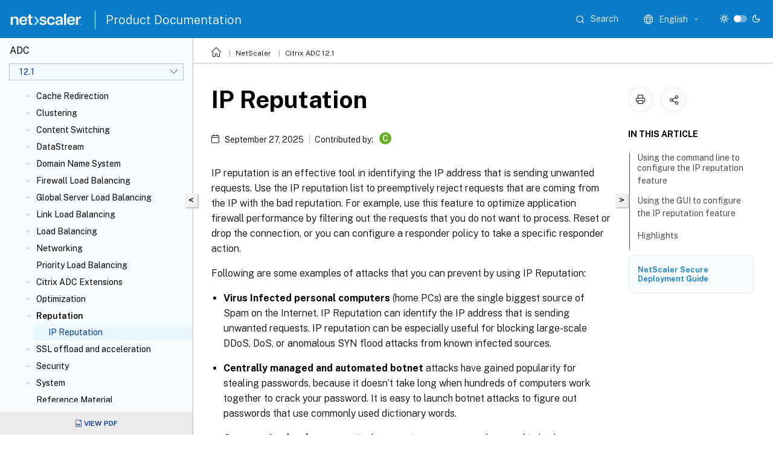

--- FILE ---
content_type: text/html; charset=UTF-8
request_url: https://docs.netscaler.com/en-us/citrix-adc/12-1/reputation/ip-reputation.html
body_size: 47299
content:
<!DOCTYPE html>
<html lang="en" class="theme" style="visibility:hidden">
    <head>
<meta http-equiv="Content-Type" content="text/html; charset=UTF-8">
    <meta charset="UTF-8">
    <meta http-equiv="X-UA-Compatible" content="IE=edge">
    <meta name="viewport" content="width=device-width, initial-scale=1.0, maximum-scale=12.0, user-scalable=yes">
    
    
   
    <title>IP Reputation | Citrix ADC 12.1</title>
	
    <meta name="description" content="IP reputation is an effective tool in identifying the IP address that is sending unwanted requests. Use the IP reputation list to preemptively reject requests that are coming from the IP with the bad reputation.">
	
    <meta name="ctx_product" content="adc_main">
    
    <meta name="ctx_product_version" content="release_12_1">
    <meta name="lastModified" content="September 27, 2025">
<meta name="googlebot" content="noindex">
<meta name="robots" content="noindex">
<meta name="mt_fly_provider" content="">
    <meta name="lang_code" content="en-us">   
    <meta name="google-site-verification" content="vsmeIST81_ULm9HbCgrEHFrDA9QJAevauWZW-GQhmMI">
    

    

      <link rel="preconnect" href="https://consent.trustarc.com" crossorigin>   

   <link rel="preconnect" href="https://fonts.gstatic.com" crossorigin>

    <link rel="preload" as="style" href="https://fonts.googleapis.com/css2?family=Public+Sans:wght@300;400;600;700&amp;display=swap">

    <link rel="stylesheet" href="https://fonts.googleapis.com/css2?family=Public+Sans:wght@300;400;600;700&amp;display=swap" media="print" onload="this.media='all'">

        
   
    <link rel="preload" as="style" href="/assets/main.css">
    <link rel="stylesheet" href="/assets/main.css">



    <link rel="canonical" href="/en-us/citrix-adc/12-1/reputation/ip-reputation.html">
    <link rel="icon" type="image/vnd.microsoft.icon" href="/assets/images/favicon.ico">
    <link rel="apple-touch-icon" href="/assets/images/apple-touch-icon.png">
  
    
    
</head>

    <body class="doc">
        <div class="docs-container-fluid">
            <div class="row no-gutters docs-header-container" id="docs-header-container-id">
                <div class="col-sm-12 col-md-12 docs-page-header">
                    
                        
<header class="docs-header clearfix">
  <!-- <button type="button" id="extra-close-button" class="close" data-dismiss="modal" aria-label="Close">
        <span aria-hidden="true">&times;</span>
    </button> -->

  <div class="md-search">
    <div class="md-search-close">
      <span class="docs-icon icon-close"></span>
    </div>
  </div>
  <div class="header-left">
    <div class="docs-icon icon-hamburger md-hamburger"></div>

    <a class="site-title" onclick="location.href='http://netscaler.com';">
      <img class="add-header-logo">
      
    </a>
    <span class="header-divider"> </span>
    <a href="/en-us" class="site-title-text">Product Documentation</a>
  </div>
  <div class="header-right">
    <div class="search-bar-container">
<!-- Button trigger modal -->
<button type="button" class="btn btn-primary search-btn-homepage" data-toggle="modal" data-target="#algoliaModal" id="search-btn">
  <span class="docs-icon icon-search"></span>
  <div class="search-box-new"> Search</div>
</button>

<input type="hidden" id="search_type" value="Type to search">
<input type="hidden" id="search_no_results" value="No results">
<input type="hidden" id="search_filter" value="Filters">
<input type="hidden" id="search_refine" value="Refine results">
<input type="hidden" id="search_clear_all" value="Clear All">
<input type="hidden" id="search_citrix_pro_doc" value="Search Product documentation">
<input type="hidden" id="search_query" value="Try a different or less specific query. Remove any selected filters. Example queries include upgrade, workspace, certificate.">
<input type="hidden" id="search_recommended" value="Recommended topics">
<input type="hidden" id="search_related_topics" value="Related topics in Citrix Tech Zone">
<input type="hidden" id="search_no_result_tech_zone" value="No results found in Tech Zone">
<input type="hidden" id="search_show_more" value="Show more in Tech Zone">
<input type="hidden" id="search_query_all" value="Search in all products">
<input type="hidden" id="search_featured" value="Featured topics">
<input type="hidden" id="search_active_filter" value="Selected filter">

  <!-- Modal -->
  <div class="modal fade" id="algoliaModal" data-backdrop="false" tabindex="-1" role="dialog" aria-labelledby="algoliaModalLabel" aria-hidden="true">
    <div class="modal-dialog modal-dialog-scrollable" role="document">
      <div class="modal-content search-modal-content">
        <div class="modal-body search-modal-body" id="modal-box-algolia">
          <div>
            <div class="search-filter-head">
              <div class="inner-div">
                <div class="close-search-modal-mobile" data-dismiss="modal" aria-label="Close">
                 <span class="docs-icon algolia-modal-close-icon icon-arrow-back-search"></span>
                </div> 
                <div id="autocomplete">
                </div>
                <div class="close-search-modal" data-dismiss="modal" aria-label="Close">
                  <p>Close</p> <span class="docs-icon icon-clearAll-search"></span>
                </div>
                <div class="mobile-filter" id="mobile-filter-button"><span class="docs-icon icon-filter"></span></div>    
              </div>
            </div>
            <div class="search-hits">
              <div class="products-heading">
                <div class="prod">
                <div class="refine-heading">Refine results</div>
                <div id="clear-refinement" class="bg-ss-clear"></div>
                </div>
                <div id="hierarchical-menu">
                  <input type="text" id="product-search" class="product-searchbox" placeholder="Search for products">
                  <p class="select-product-mobile">Select Product</p>
                </div>
              </div>
              <div class="mobile-apply-filter" id="mobile-filter-div">
                <div class="mobile-apply-filter-inner">
                  <div id="apply-filter">Apply</div>
                  <div id="clear-refinement-mobile">Clear All</div>
                </div>
              </div>
              <div id="result-div">
                <div id="query-suggestion-div"></div>
                <div class="show-filter">
                  <div id="selected-message">Selected filter</div>
                  <div id="current-refinements"></div>
                </div>
                <div id="empty-search-algolia">
                  <div class="search-icon-big">
                    <span class="docs-icon icon-search no-result"></span>
                  </div>
                  <div class="empty-message-class">
                     <div class="empty-message-line-1 modal-text-center">Search Product documentation</div>
                  </div>
                </div>
                <div id="infinite-hits-custom" class="hits-container" style="display:none;">
                </div>
              </div>
            </div>
          </div>
        </div>
      </div>
    </div>
  </div>

      <span class="docs-icon icon-search md-search-submit"></span>
    </div>
<div class="language-container">
    <button type="button" class="btn btn-default dropdown-toggle" data-toggle="dropdown" aria-haspopup="true" aria-expanded="false" onclick="loadCaptcha('language')">
        <i class="docs-icon icon-globe cx-globe lang-selected"></i>
        <span class="lang-selected-text"></span>
        <span class="docs-icon dropdown-arrow icon-arrow-down-rounded"></span>
    </button>
        
    <ul class="dropdown-menu">
        <li class="lang active lang-desktop">
            <a class='language-option' href='/en-us/citrix-adc/12-1/reputation/ip-reputation?lang-switch=true'>
                <div class="lang-p">
                    English
                </div>
            </a>
        </li>
        <li class="lang active lang-mobile">
            <a class='language-option' href='/en-us/citrix-adc/12-1/reputation/ip-reputation?lang-switch=true'>
                <div class="lang-p">
                    EN
                </div>
            </a>
        </li>
            <li class="lang active lang-desktop">
                <a class="language-option mt-lang" href="/de-de/citrix-adc/12-1/reputation/ip-reputation.html?lang-switch=true">
                    <div class="lang-p">
                        <span class="lang-txt">Deutsch</span>
                        <span class="docs-icon icon-mt"></span>
                        <p class="img_description">Machine Translated</p>
                    </div>
                </a>
            </li>
            <li class="lang active lang-mobile">
                <a class="language-option mt-lang" href="/de-de/citrix-adc/12-1/reputation/ip-reputation.html?lang-switch=true">
                    <div class="lang-p">
                        <span class="lang-txt">DE</span>
                        <span class="docs-icon icon-mt"></span>
                        <p class="img_description">Machine Translated</p>
                    </div>
                </a>
            </li>
            <li class="lang active lang-desktop">
                <a class="language-option mt-lang" href="/fr-fr/citrix-adc/12-1/reputation/ip-reputation.html?lang-switch=true">
                    <div class="lang-p">
                        <span class="lang-txt">Français</span>
                        <span class="docs-icon icon-mt"></span>
                        <p class="img_description">Machine Translated</p>
                    </div>
                </a>
            </li>
            <li class="lang active lang-mobile">
                <a class="language-option mt-lang" href="/fr-fr/citrix-adc/12-1/reputation/ip-reputation.html?lang-switch=true">
                    <div class="lang-p">
                        <span class="lang-txt">FR</span>
                        <span class="docs-icon icon-mt"></span>
                        <p class="img_description">Machine Translated</p>
                    </div>
                </a>
            </li>
            <li class="lang active lang-desktop">
                <a class="language-option mt-lang" href="/es-es/citrix-adc/12-1/reputation/ip-reputation.html?lang-switch=true">
                    <div class="lang-p">
                        <span class="lang-txt">Español</span>
                        <span class="docs-icon icon-mt"></span>
                        <p class="img_description">Machine Translated</p>
                    </div>
                </a>
            </li>
            <li class="lang active lang-mobile">
                <a class="language-option mt-lang" href="/es-es/citrix-adc/12-1/reputation/ip-reputation.html?lang-switch=true">
                    <div class="lang-p">
                        <span class="lang-txt">ES</span>
                        <span class="docs-icon icon-mt"></span>
                        <p class="img_description">Machine Translated</p>
                    </div>
                </a>
            </li>
            <li class="lang active lang-desktop">
                <a class="language-option mt-lang" href="/ja-jp/citrix-adc/12-1/reputation/ip-reputation.html?lang-switch=true">
                    <div class="lang-p">
                        <span class="lang-txt">日本語</span>
                        <span class="docs-icon icon-mt"></span>
                        <p class="img_description">Machine Translated</p>
                    </div>
                </a>
            </li>
            <li class="lang active lang-mobile">
                <a class="language-option mt-lang" href="/ja-jp/citrix-adc/12-1/reputation/ip-reputation.html?lang-switch=true">
                    <div class="lang-p">
                        <span class="lang-txt">JA</span>
                        <span class="docs-icon icon-mt"></span>
                        <p class="img_description">Machine Translated</p>
                    </div>
                </a>
            </li>
            <li class="lang active lang-desktop">
                <a class="language-option mt-lang" href="/zh-cn/citrix-adc/12-1/reputation/ip-reputation.html?lang-switch=true">
                    <div class="lang-p">
                        <span class="lang-txt">简体中文</span>
                        <span class="docs-icon icon-mt"></span>
                        <p class="img_description">Machine Translated</p>
                    </div>
                </a>
            </li>
            <li class="lang active lang-mobile">
                <a class="language-option mt-lang" href="/zh-cn/citrix-adc/12-1/reputation/ip-reputation.html?lang-switch=true">
                    <div class="lang-p">
                        <span class="lang-txt">ZH</span>
                        <span class="docs-icon icon-mt"></span>
                        <p class="img_description">Machine Translated</p>
                    </div>
                </a>
            </li>
    </ul>
</div>



    <div class="light-toggle-box">
      <div class="light docs-actions-item">
        <span data-content="Light theme">
          <i class="docs-icon icon-sun"></i>
        </span>
      </div>
      <label class="switch">
        <input id="switch_theme" type="checkbox">
        <span class="slider round"></span>
      </label>
      <div class="dark docs-actions-item">
        <span data-content="Dark theme">
          <i class="docs-icon icon-moon"></i>
        </span>
      </div>
    </div>

    <button class="themebtn-switch">
      <span data-content="Light theme" class="theme-mobile">
        <i class="docs-icon icon-sun"></i>
      </span>
    </button>
  </div>
</header>


                    
					 <div id="docs-banner">
                        <div id="banner-div" style="display: none;" data-component="dismissible-item" data-expiry="1000" data-id="welcome-banner" data-type="info" data-value='&lt;div&gt;&lt;p id="text-banner"&gt;&lt;/p&gt;&lt;p id="new-banner"&gt;&lt;/p&gt;&lt;/div&gt;'></div>


                    </div>
                </div>
            </div>
            <div class="row no-gutters">
                <div class="col-sm-12 col-md-12 docs-page-content">
			<div id="invisible-recaptcha"></div>
     			 <input type="hidden" id="recaptchaVal" value="">
                    
   
<div class="row no-gutters" id="collapse">
  <div class="col-3 col-md-4 col-lg-3 content-left-wrapper">
    <div class="left-wrapper">
      
      

    
   <div class="version-name-class">
       <span class="version-name">ADC</span>
   </div>
    <div class="cx-version-options">
        <div class="dropdown">
            
            <button class="btn btn-secondary dropdown-toggle docsproductversiondropdown" type="button" data-toggle="dropdown" aria-haspopup="true" aria-expanded="false">
                <p class="version-name-container">
                     <span class="version-name">12.1</span>
                    
                </p>
                <span class="docs-icon icons-arrow-version-selector"></span>
                
            </button>
            <div class="dropdown-menu" aria-labelledby="dropdownMenuButton">
            
              <a class="dropdown-item" data-version-url="/en-us/citrix-adc/current-release/reputation/ip-reputation.html">14.1-Current Release</a>
            
              <a class="dropdown-item" data-version-url="/en-us/citrix-adc/13-1/reputation/ip-reputation.html">13.1</a>
            
              <a class="dropdown-item" data-version-url="/en-us/citrix-adc/12-1/reputation/ip-reputation.html">12.1</a>
            
            </div>
        </div>
    </div>


<div class="left-nav">
    <div class="overlay"></div>
    <ul class="ctx-sub-menu scrollable">
                <li>
                    
                    <p>
                    
                        
                        
                        
                        
                        <a href='/en-us/citrix-adc/12-1/citrix-adc-release-notes'>
                            Citrix ADC Release Notes
                            
                            
                        </a>
                    </p>
                 </li>
                <li class="has-sub-nav-li">
                    
                    <p>
                        <span class="ctx-sub-menu-group-link has-sub-nav docs-icon icon-arrow-down-rounded"></span>
                    
                        
                        
                        
                        
                        <a class='ctx-sub-menu-group-title' href='/en-us/citrix-adc/12-1/getting-started-with-citrix-adc'>
                            Getting Started with Citrix ADC
                            
                            
                        </a>
                    </p>
                        <ul id="ctx-sub-menu-children" class="ctx-sub-menu-closed">
                                <li>
                                    <p>  
                                        <a href='/en-us/citrix-adc/12-1/getting-started-with-citrix-adc/where-citrix-adc-in-network'>Where Does a Citrix ADC Appliance Fit in the Network?</a>
                                </p>
</li>
                                <li>
                                    <p>  
                                        <a href='/en-us/citrix-adc/12-1/getting-started-with-citrix-adc/communicate-with-clients-servers'>How a Citrix ADC Communicates with Clients and Servers</a>
                                </p>
</li>
                                <li>
                                    <p>  
                                        <a href='/en-us/citrix-adc/12-1/getting-started-with-citrix-adc/product-line'>Introduction to the Citrix ADC Product Line</a>
                                </p>
</li>
                                <li>
                                    <p>  
                                        <a href='/en-us/citrix-adc/12-1/getting-started-with-citrix-adc/install-hardware'>Install the hardware</a>
                                </p>
</li>
                                <li>
                                    <p>  
                                        <a href='/en-us/citrix-adc/12-1/getting-started-with-citrix-adc/accessing-citrix-adc'>Access a Citrix ADC</a>
                                </p>
</li>
                                <li>
                                    <p>  
                                        <a href='/en-us/citrix-adc/12-1/getting-started-with-citrix-adc/configure-citrix-adc-first-time'>Configure the ADC for the first time</a>
                                </p>
</li>
                                <li>
                                    <p>  
                                        <a href='/en-us/citrix-adc/12-1/getting-started-with-citrix-adc/secure-your-citrix-adc-deployment'>Secure your Citrix ADC deployment</a>
                                </p>
</li>
                                <li>
                                    <p>  
                                        <a href='/en-us/citrix-adc/12-1/getting-started-with-citrix-adc/configure-ha-first-time'>Configure high availability</a>
                                </p>
</li>
                                <li>
                                    <p>  
                                        <a href='/en-us/citrix-adc/12-1/getting-started-with-citrix-adc/change-rpc-node-password'>Change an RPC node password</a>
                                </p>
</li>
                                <li>
                                    <p>  
                                        <a href='/en-us/citrix-adc/12-1/getting-started-with-citrix-adc/configure-fips-first-time'>Configuring a FIPS Appliance for the First Time</a>
                                </p>
</li>
                                <li>
                                    <p>  
                                        <a href='/en-us/citrix-adc/12-1/getting-started-with-citrix-adc/network-topologies'>Understanding Common Network Topologies</a>
                                </p>
</li>
                                <li class="has-sub-nav-li">
                                    <p> <!-- rendering second level child -->
                                        <span class="ctx-sub-menu-group-link has-sub-nav docs-icon icon-arrow-down-rounded"></span>  
                                        <a class='ctx-sub-menu-group-title' href='/en-us/citrix-adc/12-1/getting-started-with-citrix-adc/configure-system-settings'>System management settings</a> <!-- rendering second level child -->
                                    </p>
                                    <ul id="ctx-sub-menu-children" class="ctx-sub-menu-closed">
                                                <li>
                                                    <p>  
                                                        <a href='/en-us/citrix-adc/12-1/getting-started-with-citrix-adc/configure-system-settings/configuring-system-settings'>
                                                        System settings </a>
                                                    </p>
                                                </li>
                                                <li>
                                                    <p>  
                                                        <a href='/en-us/citrix-adc/12-1/getting-started-with-citrix-adc/configure-system-settings/configure-modes-packet-forwarding'>
                                                        Packet forwarding modes </a>
                                                    </p>
                                                </li>
                                                <li>
                                                    <p>  
                                                        <a href='/en-us/citrix-adc/12-1/getting-started-with-citrix-adc/configure-system-settings/configure-network-interfaces'>
                                                        Network interfaces </a>
                                                    </p>
                                                </li>
                                                <li>
                                                    <p>  
                                                        <a href='/en-us/citrix-adc/12-1/getting-started-with-citrix-adc/configure-system-settings/configure-clock-sync'>
                                                        Clock synchronization </a>
                                                    </p>
                                                </li>
                                                <li>
                                                    <p>  
                                                        <a href='/en-us/citrix-adc/12-1/getting-started-with-citrix-adc/configure-system-settings/configure-dns'>
                                                        DNS configuration </a>
                                                    </p>
                                                </li>
                                                <li>
                                                    <p>  
                                                        <a href='/en-us/citrix-adc/12-1/getting-started-with-citrix-adc/configure-system-settings/configure-snmp'>
                                                        SNMP configuration </a>
                                                    </p>
                                                </li>
                                                <li>
                                                    <p>  
                                                        <a href='/en-us/citrix-adc/12-1/getting-started-with-citrix-adc/configure-system-settings/verify-sytem-configuration'>
                                                        Verify Configuration </a>
                                                    </p>
                                                </li>
                                    </ul>
                                </li>
                                <li class="has-sub-nav-li">
                                    <p> <!-- rendering second level child -->
                                        <span class="ctx-sub-menu-group-link has-sub-nav docs-icon icon-arrow-down-rounded"></span>  
                                        <a class='ctx-sub-menu-group-title' href='/en-us/citrix-adc/12-1/getting-started-with-citrix-adc/load-balancing'>Load balance traffic on a Citrix ADC appliance</a> <!-- rendering second level child -->
                                    </p>
                                    <ul id="ctx-sub-menu-children" class="ctx-sub-menu-closed">
                                                <li>
                                                    <p>  
                                                        <a href='/en-us/citrix-adc/12-1/getting-started-with-citrix-adc/load-balancing/configure-load-balancing'>
                                                        Load balancing </a>
                                                    </p>
                                                </li>
                                                <li>
                                                    <p>  
                                                        <a href='/en-us/citrix-adc/12-1/getting-started-with-citrix-adc/load-balancing/configure-persistence-settings'>
                                                        Persistence settings </a>
                                                    </p>
                                                </li>
                                                <li>
                                                    <p>  
                                                        <a href='/en-us/citrix-adc/12-1/getting-started-with-citrix-adc/load-balancing/protect-load-balancing-configuration'>
                                                        Configure features to protect the load balancing configuration </a>
                                                    </p>
                                                </li>
                                                <li>
                                                    <p>  
                                                        <a href='/en-us/citrix-adc/12-1/getting-started-with-citrix-adc/load-balancing/load-balancing-scenario'>
                                                        A typical load balancing scenario </a>
                                                    </p>
                                                </li>
                                    </ul>
                                </li>
                                <li>
                                    <p>  
                                        <a href='/en-us/citrix-adc/12-1/getting-started-with-citrix-adc/accelerate-using-compression'>Accelerate load balanced traffic by using compression</a>
                                </p>
</li>
                                <li>
                                    <p>  
                                        <a href='/en-us/citrix-adc/12-1/getting-started-with-citrix-adc/secure-traffic-using-ssl'>Secure load balanced traffic by using SSL</a>
                                </p>
</li>
                                <li class="has-sub-nav-li">
                                    <p> <!-- rendering second level child -->
                                        <span class="ctx-sub-menu-group-link has-sub-nav docs-icon icon-arrow-down-rounded"></span>  
                                        <a class='ctx-sub-menu-group-title' href='/en-us/citrix-adc/12-1/getting-started-with-citrix-adc/features'>Features at a Glance</a> <!-- rendering second level child -->
                                    </p>
                                    <ul id="ctx-sub-menu-children" class="ctx-sub-menu-closed">
                                                <li>
                                                    <p>  
                                                        <a href='/en-us/citrix-adc/12-1/getting-started-with-citrix-adc/features/switching-and-traffic-management-features'>
                                                        Application Switching and Traffic Management Features </a>
                                                    </p>
                                                </li>
                                                <li>
                                                    <p>  
                                                        <a href='/en-us/citrix-adc/12-1/getting-started-with-citrix-adc/features/application-acceleration-features'>
                                                        Application Acceleration Features </a>
                                                    </p>
                                                </li>
                                                <li>
                                                    <p>  
                                                        <a href='/en-us/citrix-adc/12-1/getting-started-with-citrix-adc/features/security-and-firewall-features'>
                                                        Application Security and Firewall Features </a>
                                                    </p>
                                                </li>
                                                <li>
                                                    <p>  
                                                        <a href='/en-us/citrix-adc/12-1/getting-started-with-citrix-adc/features/application-visibility-features'>
                                                        Application Visibility Feature </a>
                                                    </p>
                                                </li>
                                    </ul>
                                </li>
                        </ul>
                 </li>
                <li class="has-sub-nav-li">
                    
                    <p>
                        <span class="ctx-sub-menu-group-link has-sub-nav docs-icon icon-arrow-down-rounded"></span>
                    
                        
                        
                        
                        
                        <a class='ctx-sub-menu-group-title' href='/en-us/citrix-adc/12-1/solutions'>
                            Citrix ADC Solutions
                            
                            
                        </a>
                    </p>
                        <ul id="ctx-sub-menu-children" class="ctx-sub-menu-closed">
                                <li>
                                    <p>  
                                        <a href='/en-us/citrix-adc/12-1/solutions/deploy-xa-xd'>Setting up Citrix ADC for Citrix Virtual Apps and Desktops™</a>
                                </p>
</li>
                                <li>
                                    <p>  
                                        <a href='/en-us/citrix-adc/12-1/solutions/global-server-load-balancing--gslb--powered-zone-preference'>Global Server Load Balancing (GSLB) Powered Zone Preference</a>
                                </p>
</li>
                                <li>
                                    <p>  
                                        <a href='/en-us/citrix-adc/12-1/solutions/anycast-support-in-citrix-adc'>Anycast support in Citrix ADC</a>
                                </p>
</li>
                                <li class="has-sub-nav-li">
                                    <p> <!-- rendering second level child -->
                                        <span class="ctx-sub-menu-group-link has-sub-nav docs-icon icon-arrow-down-rounded"></span>  
                                        <a class='ctx-sub-menu-group-title' href='/en-us/citrix-adc/12-1/solutions/configure-citrix-adc-azure-pack-cisco-aci'>Citrix ADC in a Private Cloud Managed by Microsoft Windows Azure Pack and Cisco ACI</a> <!-- rendering second level child -->
                                    </p>
                                    <ul id="ctx-sub-menu-children" class="ctx-sub-menu-closed">
                                                <li>
                                                    <p>  
                                                        <a href='/en-us/citrix-adc/12-1/solutions/configure-citrix-adc-azure-pack-cisco-aci/create-citrix-adc-load-balancer-plan-admin-portal'>
                                                        Creating a Citrix ADC Load Balancer in a Plan in the Service Management Portal (Admin Portal) </a>
                                                    </p>
                                                </li>
                                                <li>
                                                    <p>  
                                                        <a href='/en-us/citrix-adc/12-1/solutions/configure-citrix-adc-azure-pack-cisco-aci/configure-citrix-adc-load-balancer-using-tenant-portal'>
                                                        Configuring a Citrix ADC Load Balancer by Using the Service Management Portal (Tenant Portal) </a>
                                                    </p>
                                                </li>
                                                <li>
                                                    <p>  
                                                        <a href='/en-us/citrix-adc/12-1/solutions/configure-citrix-adc-azure-pack-cisco-aci/delete-citrix-adc-load-balancer-from-the-network'>
                                                        Deleting a Citrix ADC Load Balancer from the Network </a>
                                                    </p>
                                                </li>
                                    </ul>
                                </li>
                        </ul>
                 </li>
                <li class="has-sub-nav-li">
                    
                    <p>
                        <span class="ctx-sub-menu-group-link has-sub-nav docs-icon icon-arrow-down-rounded"></span>
                    
                        
                        
                        
                        
                        <a class='ctx-sub-menu-group-title' href='/en-us/citrix-adc/12-1/deploying-vpx'>
                            Deploy a Citrix ADC VPX instance
                            
                            
                        </a>
                    </p>
                        <ul id="ctx-sub-menu-children" class="ctx-sub-menu-closed">
                                <li>
                                    <p>  
                                        <a href='/en-us/citrix-adc/12-1/deploying-vpx/supported-hypervisors-features-limitations'>Support matrix and usage guidelines</a>
                                </p>
</li>
                                <li>
                                    <p>  
                                        <a href='/en-us/citrix-adc/12-1/deploying-vpx/install-vpx-on-bare-metal'>Install a Citrix ADC VPX instance on a bare metal server</a>
                                </p>
</li>
                                <li class="has-sub-nav-li">
                                    <p> <!-- rendering second level child -->
                                        <span class="ctx-sub-menu-group-link has-sub-nav docs-icon icon-arrow-down-rounded"></span>  
                                        <a class='ctx-sub-menu-group-title' href='/en-us/citrix-adc/12-1/deploying-vpx/install-vpx-on-xenserver'>Install a Citrix ADC VPX instance on XenServer®</a> <!-- rendering second level child -->
                                    </p>
                                    <ul id="ctx-sub-menu-children" class="ctx-sub-menu-closed">
                                                <li>
                                                    <p>  
                                                        <a href='/en-us/citrix-adc/12-1/deploying-vpx/install-vpx-on-xenserver/configure-sr-iov-on-xenserver'>
                                                        Configuring Citrix ADC Virtual Appliances to use Single Root I/O Virtualization (SR-IOV) Network Interfaces </a>
                                                    </p>
                                                </li>
                                    </ul>
                                </li>
                                <li class="has-sub-nav-li">
                                    <p> <!-- rendering second level child -->
                                        <span class="ctx-sub-menu-group-link has-sub-nav docs-icon icon-arrow-down-rounded"></span>  
                                        <a class='ctx-sub-menu-group-title' href='/en-us/citrix-adc/12-1/deploying-vpx/install-vpx-on-esx'>Install a Citrix ADC VPX instance on VMware ESX</a> <!-- rendering second level child -->
                                    </p>
                                    <ul id="ctx-sub-menu-children" class="ctx-sub-menu-closed">
                                                <li>
                                                    <p>  
                                                        <a href='/en-us/citrix-adc/12-1/deploying-vpx/install-vpx-on-esx/configure-vmxnet3'>
                                                        Configuring Citrix ADC Virtual Appliances to use VMXNET3 Network Interface </a>
                                                    </p>
                                                </li>
                                                <li>
                                                    <p>  
                                                        <a href='/en-us/citrix-adc/12-1/deploying-vpx/install-vpx-on-esx/configure-sr-iov'>
                                                        Configuring Citrix ADC Virtual Appliances to use Single Root I/O Virtualization (SR-IOV) Network Interface </a>
                                                    </p>
                                                </li>
                                                <li>
                                                    <p>  
                                                        <a href='/en-us/citrix-adc/12-1/deploying-vpx/install-vpx-on-esx/migrate-e1000-sriov-vmxnet3'>
                                                        Migrating the Citrix ADC VPX from E1000 to SR-IOV or VMXNET3 Network Interfaces </a>
                                                    </p>
                                                </li>
                                                <li>
                                                    <p>  
                                                        <a href='/en-us/citrix-adc/12-1/deploying-vpx/install-vpx-on-esx/configure-pci-passthrough-vmware-esx'>
                                                        Configuring Citrix ADC Virtual Appliances to use PCI Passthrough Network Interface </a>
                                                    </p>
                                                </li>
                                    </ul>
                                </li>
                                <li>
                                    <p>  
                                        <a href='/en-us/citrix-adc/12-1/deploying-vpx/install-vpx-on-hyper-v'>Install a Citrix ADC VPX instance on Microsoft Hyper-V servers</a>
                                </p>
</li>
                                <li class="has-sub-nav-li">
                                    <p> <!-- rendering second level child -->
                                        <span class="ctx-sub-menu-group-link has-sub-nav docs-icon icon-arrow-down-rounded"></span>  
                                        <a class='ctx-sub-menu-group-title' href='/en-us/citrix-adc/12-1/deploying-vpx/install-vpx-on-kvm'>Install a Citrix ADC VPX instance on Linux-KVM platform</a> <!-- rendering second level child -->
                                    </p>
                                    <ul id="ctx-sub-menu-children" class="ctx-sub-menu-closed">
                                                <li>
                                                    <p>  
                                                        <a href='/en-us/citrix-adc/12-1/deploying-vpx/install-vpx-on-kvm/prerequisites-installation-on-kvm'>
                                                        Prerequisites for Installing Citrix ADC VPX Virtual Appliances on Linux-KVM Platform </a>
                                                    </p>
                                                </li>
                                                <li>
                                                    <p>  
                                                        <a href='/en-us/citrix-adc/12-1/deploying-vpx/install-vpx-on-kvm/provision-on-kvm-using-openstack'>
                                                        Provisioning the Citrix ADC Virtual Appliance by using OpenStack </a>
                                                    </p>
                                                </li>
                                                <li>
                                                    <p>  
                                                        <a href='/en-us/citrix-adc/12-1/deploying-vpx/install-vpx-on-kvm/provision-on-kvm-using-virtual-machine-manager'>
                                                        Provisioning the Citrix ADC Virtual Appliance by using the Virtual Machine Manager </a>
                                                    </p>
                                                </li>
                                                <li>
                                                    <p>  
                                                        <a href='/en-us/citrix-adc/12-1/deploying-vpx/install-vpx-on-kvm/configure-sr-iov-kvm'>
                                                        Configuring Citrix ADC Virtual Appliances to Use SR-IOV Network Interface </a>
                                                    </p>
                                                </li>
                                                <li>
                                                    <p>  
                                                        <a href='/en-us/citrix-adc/12-1/deploying-vpx/install-vpx-on-kvm/configure-pci-passthrough-kvm'>
                                                        Configuring Citrix ADC Virtual Appliances to use PCI Passthrough Network Interface </a>
                                                    </p>
                                                </li>
                                                <li>
                                                    <p>  
                                                        <a href='/en-us/citrix-adc/12-1/deploying-vpx/install-vpx-on-kvm/provision-on-kvm-using-virsh'>
                                                        Provisioning the Citrix ADC Virtual Appliance by using the virsh Program </a>
                                                    </p>
                                                </li>
                                                <li>
                                                    <p>  
                                                        <a href='/en-us/citrix-adc/12-1/deploying-vpx/install-vpx-on-kvm/manage-citrix-adc-guest-vm'>
                                                        Managing the Citrix ADC Guest VMs </a>
                                                    </p>
                                                </li>
                                                <li>
                                                    <p>  
                                                        <a href='/en-us/citrix-adc/12-1/deploying-vpx/install-vpx-on-kvm/provision-on-kvm-using-openstack-with-sriov'>
                                                        Provisioning the Citrix ADC Virtual Appliance with SR-IOV, on OpenStack </a>
                                                    </p>
                                                </li>
                                                <li>
                                                    <p>  
                                                        <a href='/en-us/citrix-adc/12-1/deploying-vpx/install-vpx-on-kvm/configure-ovs-dpdk-kvm'>
                                                        Configuring a Citrix ADC VPX Instance on KVM to Use OVS DPDK-Based Host Interfaces </a>
                                                    </p>
                                                </li>
                                    </ul>
                                </li>
                                <li class="has-sub-nav-li">
                                    <p> <!-- rendering second level child -->
                                        <span class="ctx-sub-menu-group-link has-sub-nav docs-icon icon-arrow-down-rounded"></span>  
                                        <a class='ctx-sub-menu-group-title' href='/en-us/citrix-adc/12-1/deploying-vpx/deploy-aws'>Deploy a Citrix ADC VPX instance on AWS</a> <!-- rendering second level child -->
                                    </p>
                                    <ul id="ctx-sub-menu-children" class="ctx-sub-menu-closed">
                                                <li>
                                                    <p>  
                                                        <a href='/en-us/citrix-adc/12-1/deploying-vpx/deploy-aws/vpx-aws-limitations-usage-guidelines'>
                                                        Limitations and usage guidelines </a>
                                                    </p>
                                                </li>
                                                <li>
                                                    <p>  
                                                        <a href='/en-us/citrix-adc/12-1/deploying-vpx/deploy-aws/prerequisites'>
                                                        Prerequisites </a>
                                                    </p>
                                                </li>
                                                <li>
                                                    <p>  
                                                        <a href='/en-us/citrix-adc/12-1/deploying-vpx/deploy-aws/launch-vpx-for-aws-ami'>
                                                        Deploy a Citrix ADC VPX standalone instance on AWS </a>
                                                    </p>
                                                </li>
                                                <li>
                                                    <p>  
                                                        <a href='/en-us/citrix-adc/12-1/deploying-vpx/deploy-aws/scenarios'>
                                                        Scenario: standalone instance </a>
                                                    </p>
                                                </li>
                                                <li>
                                                    <p>  
                                                        <a href='/en-us/citrix-adc/12-1/deploying-vpx/deploy-aws/download-vpx-aws-license'>
                                                        Download a Citrix ADC VPX license </a>
                                                    </p>
                                                </li>
                                                <li>
                                                    <p>  
                                                        <a href='/en-us/citrix-adc/12-1/deploying-vpx/deploy-aws/load-balance-servers-availability-zones'>
                                                        Load balancing servers in different availability zones </a>
                                                    </p>
                                                </li>
                                                <li>
                                                    <p>  
                                                        <a href='/en-us/citrix-adc/12-1/deploying-vpx/deploy-aws/vpx-aws-ha'>
                                                        Deploy a high availability pair on AWS </a>
                                                    </p>
                                                </li>
                                                <li>
                                                    <p>  
                                                        <a href='/en-us/citrix-adc/12-1/deploying-vpx/deploy-aws/high-availability-different-zones'>
                                                        High availability across AWS availability zones </a>
                                                    </p>
                                                </li>
                                                <li>
                                                    <p>  
                                                        <a href='/en-us/citrix-adc/12-1/deploying-vpx/deploy-aws/configuring-aws-auto-scaling-service'>
                                                        Add back-end AWS auto scaling service </a>
                                                    </p>
                                                </li>
                                                <li>
                                                    <p>  
                                                        <a href='/en-us/citrix-adc/12-1/deploying-vpx/deploy-aws/configure-vpx-to-use-sr-iov-aws'>
                                                        Configure a Citrix ADC VPX instance to use SR-IOV network interface </a>
                                                    </p>
                                                </li>
                                                <li>
                                                    <p>  
                                                        <a href='/en-us/citrix-adc/12-1/deploying-vpx/deploy-aws/upgrade-vpx-aws'>
                                                        Upgrade a Citrix ADC VPX instance on AWS </a>
                                                    </p>
                                                </li>
                                                <li>
                                                    <p>  
                                                        <a href='/en-us/citrix-adc/12-1/deploying-vpx/deploy-aws/troubleshoot-vpx-aws'>
                                                        Troubleshoot a VPX instance on AWS </a>
                                                    </p>
                                                </li>
                                                <li>
                                                    <p>  
                                                        <a href='/en-us/citrix-adc/12-1/deploying-vpx/deploy-aws/aws-faqs'>
                                                        AWS FAQs </a>
                                                    </p>
                                                </li>
                                    </ul>
                                </li>
                                <li class="has-sub-nav-li">
                                    <p> <!-- rendering second level child -->
                                        <span class="ctx-sub-menu-group-link has-sub-nav docs-icon icon-arrow-down-rounded"></span>  
                                        <a class='ctx-sub-menu-group-title' href='/en-us/citrix-adc/12-1/deploying-vpx/deploy-vpx-on-azure'>Deploy a Citrix ADC VPX instance on Microsoft Azure</a> <!-- rendering second level child -->
                                    </p>
                                    <ul id="ctx-sub-menu-children" class="ctx-sub-menu-closed">
                                                <li>
                                                    <p>  
                                                        <a href='/en-us/citrix-adc/12-1/deploying-vpx/deploy-vpx-on-azure/network-architecture-vpx-azure'>
                                                        Network architecture for Citrix ADC VPX instances on Microsoft Azure </a>
                                                    </p>
                                                </li>
                                                <li>
                                                    <p>  
                                                        <a href='/en-us/citrix-adc/12-1/deploying-vpx/deploy-vpx-on-azure/configure-vpx-standalone-arm'>
                                                        Configure a Citrix ADC standalone instance </a>
                                                    </p>
                                                </li>
                                                <li>
                                                    <p>  
                                                        <a href='/en-us/citrix-adc/12-1/deploying-vpx/deploy-vpx-on-azure/configuring-multiple-ips-for-vpx-using-azure-resource-manager'>
                                                        Configure multiple IP addresses for a Citrix ADC VPX standalone instance </a>
                                                    </p>
                                                </li>
                                                <li>
                                                    <p>  
                                                        <a href='/en-us/citrix-adc/12-1/deploying-vpx/deploy-vpx-on-azure/configure-vpx-pair-ha-inc'>
                                                        Configure a high-availability setup with multiple IP addresses and NICs </a>
                                                    </p>
                                                </li>
                                                <li>
                                                    <p>  
                                                        <a href='/en-us/citrix-adc/12-1/deploying-vpx/deploy-vpx-on-azure/configure-ha-pair-using-powershell'>
                                                        Configure a high-availability setup with multiple IP addresses and NICs by using PowerShell commands </a>
                                                    </p>
                                                </li>
                                                <li>
                                                    <p>  
                                                        <a href='/en-us/citrix-adc/12-1/deploying-vpx/deploy-vpx-on-azure/configure-vpx-pair-ha-inc-with-azure-ilb'>
                                                        Configure HA-INC nodes by using the Citrix high availability template with Azure ILB </a>
                                                    </p>
                                                </li>
                                                <li>
                                                    <p>  
                                                        <a href='/en-us/citrix-adc/12-1/deploying-vpx/deploy-vpx-on-azure/autoscale'>
                                                        Add Azure autoscale™ settings </a>
                                                    </p>
                                                </li>
                                                <li>
                                                    <p>  
                                                        <a href='/en-us/citrix-adc/12-1/deploying-vpx/deploy-vpx-on-azure/configuring-gslb-on-citrix-adc-vpx-appliance'>
                                                        Configure GSLB on Citrix ADC VPX instances </a>
                                                    </p>
                                                </li>
                                                <li>
                                                    <p>  
                                                        <a href='/en-us/citrix-adc/12-1/deploying-vpx/deploy-vpx-on-azure/configuring-gslb-active-standby-ha-deployment-azure'>
                                                        Configure GSLB on an ctive-standby high availability setup </a>
                                                    </p>
                                                </li>
                                                <li>
                                                    <p>  
                                                        <a href='/en-us/citrix-adc/12-1/deploying-vpx/deploy-vpx-on-azure/configuring-address-pools-on-azure'>
                                                        Configure address pools (IIP) for a Citrix Gateway appliance </a>
                                                    </p>
                                                </li>
                                                <li>
                                                    <p>  
                                                        <a href='/en-us/citrix-adc/12-1/deploying-vpx/deploy-vpx-on-azure/configuring-multiple-ips-for-vpx-in-standalone-mode'>
                                                        Configure multiple IP addresses for a Citrix ADC VPX instance in standalone mode by using PowerShell commands </a>
                                                    </p>
                                                </li>
                                                <li>
                                                    <p>  
                                                        <a href='/en-us/citrix-adc/12-1/deploying-vpx/deploy-vpx-on-azure/vpx-azure-appendix'>
                                                        Additional PowerShell scripts for Azure deployment </a>
                                                    </p>
                                                </li>
                                                <li>
                                                    <p>  
                                                        <a href='/en-us/citrix-adc/12-1/deploying-vpx/deploy-vpx-on-azure/azure-terminology'>
                                                        Azure terminology </a>
                                                    </p>
                                                </li>
                                                <li>
                                                    <p>  
                                                        <a href='/en-us/citrix-adc/12-1/deploying-vpx/deploy-vpx-on-azure/azure-faqs'>
                                                        Azure FAQs </a>
                                                    </p>
                                                </li>
                                    </ul>
                                </li>
                                <li>
                                    <p>  
                                        <a href='/en-us/citrix-adc/12-1/deploying-vpx/deploy-vpx-google-cloud'>Deploy a Citrix ADC VPX instance on Google Cloud Platform</a>
                                </p>
</li>
                                <li>
                                    <p>  
                                        <a href='/en-us/citrix-adc/12-1/deploying-vpx/jumbo-frames-vpx'>Jumbo frames on Citrix ADC VPX instances</a>
                                </p>
</li>
                        </ul>
                 </li>
                <li class="has-sub-nav-li">
                    
                    <p>
                        <span class="ctx-sub-menu-group-link has-sub-nav docs-icon icon-arrow-down-rounded"></span>
                    
                        
                        
                        
                        
                        <a class='ctx-sub-menu-group-title' href='/en-us/citrix-adc/12-1/licensing'>
                            Licensing
                            
                            
                        </a>
                    </p>
                        <ul id="ctx-sub-menu-children" class="ctx-sub-menu-closed">
                                <li>
                                    <p>  
                                        <a href='/en-us/citrix-adc/12-1/licensing/citrix-adc-licensing-overview'>Citrix ADC licensing overview</a>
                                </p>
</li>
                                <li>
                                    <p>  
                                        <a href='/en-us/citrix-adc/12-1/licensing/pooled-capacity'>Citrix ADC Pooled Capacity</a>
                                </p>
</li>
                        </ul>
                 </li>
                <li>
                    
                    <p>
                    
                        
                        
                        
                        
                        <a href='/en-us/citrix-adc/12-1/data-governance'>
                            Data governance
                            
                            
                        </a>
                    </p>
                 </li>
                <li>
                    
                    <p>
                    
                        
                        
                        
                        
                        <a href='/en-us/citrix-adc/12-1/adm-service-connect'>
                            Citrix ADM Service Connect
                            
                            
                        </a>
                    </p>
                 </li>
                <li class="has-sub-nav-li">
                    
                    <p>
                        <span class="ctx-sub-menu-group-link has-sub-nav docs-icon icon-arrow-down-rounded"></span>
                    
                        
                        
                        
                        
                        <a class='ctx-sub-menu-group-title' href='/en-us/citrix-adc/12-1/upgrade-downgrade-citrix-adc-appliance'>
                            Upgrade and downgrade a Citrix ADC appliance
                            
                            
                        </a>
                    </p>
                        <ul id="ctx-sub-menu-children" class="ctx-sub-menu-closed">
                                <li>
                                    <p>  
                                        <a href='/en-us/citrix-adc/12-1/upgrade-downgrade-citrix-adc-appliance/upgrade-downgrade-before-you-begin'>Before you begin</a>
                                </p>
</li>
                                <li>
                                    <p>  
                                        <a href='/en-us/citrix-adc/12-1/upgrade-downgrade-citrix-adc-appliance/upgrade-considerations-snmp-configuration'>Upgrade considerations - SNMP configuration</a>
                                </p>
</li>
                                <li>
                                    <p>  
                                        <a href='/en-us/citrix-adc/12-1/upgrade-downgrade-citrix-adc-appliance/download-citrix-adc-release-build'>Download a Citrix ADC release package</a>
                                </p>
</li>
                                <li>
                                    <p>  
                                        <a href='/en-us/citrix-adc/12-1/upgrade-downgrade-citrix-adc-appliance/upgrade-standalone-appliance'>Upgrade a Citrix ADC standalone appliance</a>
                                </p>
</li>
                                <li>
                                    <p>  
                                        <a href='/en-us/citrix-adc/12-1/upgrade-downgrade-citrix-adc-appliance/downgrade-standalone-appliance'>Downgrade a Citrix ADC standalone appliance</a>
                                </p>
</li>
                                <li>
                                    <p>  
                                        <a href='/en-us/citrix-adc/12-1/upgrade-downgrade-citrix-adc-appliance/upgrade-downgrade-ha-pair'>Upgrade a high availability pair</a>
                                </p>
</li>
                                <li>
                                    <p>  
                                        <a href='/en-us/citrix-adc/12-1/upgrade-downgrade-citrix-adc-appliance/downgrade-ha-pair'>Downgrade a high availability pair</a>
                                </p>
</li>
                                <li>
                                    <p>  
                                        <a href='/en-us/citrix-adc/12-1/upgrade-downgrade-citrix-adc-appliance/troubleshooting'>Troubleshooting</a>
                                </p>
</li>
                                <li>
                                    <p>  
                                        <a href='/en-us/citrix-adc/12-1/upgrade-downgrade-citrix-adc-appliance/upgrade-downgrade-faqs'>FAQs</a>
                                </p>
</li>
                                <li>
                                    <p>  
                                        <a href='/en-us/citrix-adc/12-1/upgrade-downgrade-citrix-adc-appliance/new-deprecated-commands-parameters-snmp-oids'>New and deprecated commands, parameters, and SNMP OIDs</a>
                                </p>
</li>
                        </ul>
                 </li>
                <li class="has-sub-nav-li">
                    
                    <p>
                        <span class="ctx-sub-menu-group-link has-sub-nav docs-icon icon-arrow-down-rounded"></span>
                    
                        
                        
                        
                        
                        <a class='ctx-sub-menu-group-title' href='/en-us/citrix-adc/12-1/citrix-adc-support-for-telecom-service-providers'>
                            Solutions for Telecom Service Providers
                            
                            
                        </a>
                    </p>
                        <ul id="ctx-sub-menu-children" class="ctx-sub-menu-closed">
                                <li class="has-sub-nav-li">
                                    <p> <!-- rendering second level child -->
                                        <span class="ctx-sub-menu-group-link has-sub-nav docs-icon icon-arrow-down-rounded"></span>  
                                        <a class='ctx-sub-menu-group-title' href='/en-us/citrix-adc/12-1/citrix-adc-support-for-telecom-service-providers/lsn-introduction'>Large Scale NAT</a> <!-- rendering second level child -->
                                    </p>
                                    <ul id="ctx-sub-menu-children" class="ctx-sub-menu-closed">
                                                <li>
                                                    <p>  
                                                        <a href='/en-us/citrix-adc/12-1/citrix-adc-support-for-telecom-service-providers/lsn-introduction/points-to-consider-before-configuring-lsn'>
                                                        Points to Consider before Configuring LSN </a>
                                                    </p>
                                                </li>
                                                <li>
                                                    <p>  
                                                        <a href='/en-us/citrix-adc/12-1/citrix-adc-support-for-telecom-service-providers/lsn-introduction/configuration-steps-lsn'>
                                                        Configuration Steps for LSN </a>
                                                    </p>
                                                </li>
                                                <li>
                                                    <p>  
                                                        <a href='/en-us/citrix-adc/12-1/citrix-adc-support-for-telecom-service-providers/lsn-introduction/lsn-sample-configurations'>
                                                        Sample LSN Configurations </a>
                                                    </p>
                                                </li>
                                                <li>
                                                    <p>  
                                                        <a href='/en-us/citrix-adc/12-1/citrix-adc-support-for-telecom-service-providers/lsn-introduction/configuring-static-lsn-maps'>
                                                        Configuring Static LSN Maps </a>
                                                    </p>
                                                </li>
                                                <li>
                                                    <p>  
                                                        <a href='/en-us/citrix-adc/12-1/citrix-adc-support-for-telecom-service-providers/lsn-introduction/lsn-configuring-alg'>
                                                        Configuring Application Layer Gateways </a>
                                                    </p>
                                                </li>
                                                <li>
                                                    <p>  
                                                        <a href='/en-us/citrix-adc/12-1/citrix-adc-support-for-telecom-service-providers/lsn-introduction/lsn-logging-monitoring'>
                                                        Logging and Monitoring LSN </a>
                                                    </p>
                                                </li>
                                                <li>
                                                    <p>  
                                                        <a href='/en-us/citrix-adc/12-1/citrix-adc-support-for-telecom-service-providers/lsn-introduction/lsn-stun-timeout'>
                                                        STUN Timeout </a>
                                                    </p>
                                                </li>
                                                <li>
                                                    <p>  
                                                        <a href='/en-us/citrix-adc/12-1/citrix-adc-support-for-telecom-service-providers/lsn-introduction/tcp-syn-idle-timeout'>
                                                        TCP SYN Idle Timeout </a>
                                                    </p>
                                                </li>
                                                <li>
                                                    <p>  
                                                        <a href='/en-us/citrix-adc/12-1/citrix-adc-support-for-telecom-service-providers/lsn-introduction/override-lsn-configuration-lb-configuration'>
                                                        Overriding LSN configuration with Load Balancing Configuration </a>
                                                    </p>
                                                </li>
                                                <li>
                                                    <p>  
                                                        <a href='/en-us/citrix-adc/12-1/citrix-adc-support-for-telecom-service-providers/lsn-introduction/clear-lsn-sessions'>
                                                        Clearing LSN Sessions </a>
                                                    </p>
                                                </li>
                                                <li>
                                                    <p>  
                                                        <a href='/en-us/citrix-adc/12-1/citrix-adc-support-for-telecom-service-providers/lsn-introduction/large-scale-nat-load-balancing-syslog-servers'>
                                                        Load Balancing SYSLOG Servers </a>
                                                    </p>
                                                </li>
                                                <li>
                                                    <p>  
                                                        <a href='/en-us/citrix-adc/12-1/citrix-adc-support-for-telecom-service-providers/lsn-introduction/port-control-protocol-large-scale-nat'>
                                                        Port Control Protocol </a>
                                                    </p>
                                                </li>
                                                <li>
                                                    <p>  
                                                        <a href='/en-us/citrix-adc/12-1/citrix-adc-support-for-telecom-service-providers/lsn-introduction/lsn44-cluster'>
                                                        LSN44 in a cluster setup </a>
                                                    </p>
                                                </li>
                                    </ul>
                                </li>
                                <li class="has-sub-nav-li">
                                    <p> <!-- rendering second level child -->
                                        <span class="ctx-sub-menu-group-link has-sub-nav docs-icon icon-arrow-down-rounded"></span>  
                                        <a class='ctx-sub-menu-group-title' href='/en-us/citrix-adc/12-1/citrix-adc-support-for-telecom-service-providers/dual-stack-lite'>Dual-Stack Lite</a> <!-- rendering second level child -->
                                    </p>
                                    <ul id="ctx-sub-menu-children" class="ctx-sub-menu-closed">
                                                <li>
                                                    <p>  
                                                        <a href='/en-us/citrix-adc/12-1/citrix-adc-support-for-telecom-service-providers/dual-stack-lite/points-to-consider-configuring-ds-lite'>
                                                        Points to Consider before Configuring DS-Lite </a>
                                                    </p>
                                                </li>
                                                <li>
                                                    <p>  
                                                        <a href='/en-us/citrix-adc/12-1/citrix-adc-support-for-telecom-service-providers/dual-stack-lite/configuring-ds-lite'>
                                                        Configuring DS-Lite </a>
                                                    </p>
                                                </li>
                                                <li>
                                                    <p>  
                                                        <a href='/en-us/citrix-adc/12-1/citrix-adc-support-for-telecom-service-providers/dual-stack-lite/configuring-ds-lite-static-maps'>
                                                        Configuring DS-Lite Static Maps </a>
                                                    </p>
                                                </li>
                                                <li>
                                                    <p>  
                                                        <a href='/en-us/citrix-adc/12-1/citrix-adc-support-for-telecom-service-providers/dual-stack-lite/configuring-deterministic-nat-allocation-ds-lite'>
                                                        Configuring Deterministic NAT Allocation for DS-Lite </a>
                                                    </p>
                                                </li>
                                                <li>
                                                    <p>  
                                                        <a href='/en-us/citrix-adc/12-1/citrix-adc-support-for-telecom-service-providers/dual-stack-lite/agl-ds-lite'>
                                                        Configuring Application Layer Gateways for DS-Lite </a>
                                                    </p>
                                                </li>
                                                <li>
                                                    <p>  
                                                        <a href='/en-us/citrix-adc/12-1/citrix-adc-support-for-telecom-service-providers/dual-stack-lite/logging-monitoring-ds-lite'>
                                                        Logging and Monitoring DS-Lite </a>
                                                    </p>
                                                </li>
                                                <li>
                                                    <p>  
                                                        <a href='/en-us/citrix-adc/12-1/citrix-adc-support-for-telecom-service-providers/dual-stack-lite/port-control-protocol-ds-lite'>
                                                        Port Control Protocol for DS-Lite </a>
                                                    </p>
                                                </li>
                                    </ul>
                                </li>
                                <li class="has-sub-nav-li">
                                    <p> <!-- rendering second level child -->
                                        <span class="ctx-sub-menu-group-link has-sub-nav docs-icon icon-arrow-down-rounded"></span>  
                                        <a class='ctx-sub-menu-group-title' href='/en-us/citrix-adc/12-1/citrix-adc-support-for-telecom-service-providers/lsn-nat-64'>Large Scale NAT64</a> <!-- rendering second level child -->
                                    </p>
                                    <ul id="ctx-sub-menu-children" class="ctx-sub-menu-closed">
                                                <li>
                                                    <p>  
                                                        <a href='/en-us/citrix-adc/12-1/citrix-adc-support-for-telecom-service-providers/lsn-nat-64/points-to-consider-configure-large-scale-nat64'>
                                                        Points to Consider for Configuring Large Scale NAT64 </a>
                                                    </p>
                                                </li>
                                                <li>
                                                    <p>  
                                                        <a href='/en-us/citrix-adc/12-1/citrix-adc-support-for-telecom-service-providers/lsn-nat-64/configure-dns64'>
                                                        Configuring DNS64 </a>
                                                    </p>
                                                </li>
                                                <li>
                                                    <p>  
                                                        <a href='/en-us/citrix-adc/12-1/citrix-adc-support-for-telecom-service-providers/lsn-nat-64/configure-largescale-nat64'>
                                                        Configuring Large Scaler NAT64 </a>
                                                    </p>
                                                </li>
                                                <li>
                                                    <p>  
                                                        <a href='/en-us/citrix-adc/12-1/citrix-adc-support-for-telecom-service-providers/lsn-nat-64/configuring-agl-large-scale-nat64'>
                                                        Configuring Application Layer Gateways for Large Scale NAT64 </a>
                                                    </p>
                                                </li>
                                                <li>
                                                    <p>  
                                                        <a href='/en-us/citrix-adc/12-1/citrix-adc-support-for-telecom-service-providers/lsn-nat-64/configure-static-largescale-nat64-maps'>
                                                        Configuring Static Large Scale NAT64 Maps </a>
                                                    </p>
                                                </li>
                                                <li>
                                                    <p>  
                                                        <a href='/en-us/citrix-adc/12-1/citrix-adc-support-for-telecom-service-providers/lsn-nat-64/log-monitor-largescale-nat64'>
                                                        Logging and Monitoring Large Scale NAT64 </a>
                                                    </p>
                                                </li>
                                                <li>
                                                    <p>  
                                                        <a href='/en-us/citrix-adc/12-1/citrix-adc-support-for-telecom-service-providers/lsn-nat-64/port-control-protocol-largescale-nat64'>
                                                        Port Control Protocol for Large Scale NAT64 </a>
                                                    </p>
                                                </li>
                                                <li>
                                                    <p>  
                                                        <a href='/en-us/citrix-adc/12-1/citrix-adc-support-for-telecom-service-providers/lsn-nat-64/lsn64-cluster'>
                                                        LSN64 in a cluster setup </a>
                                                    </p>
                                                </li>
                                    </ul>
                                </li>
                                <li>
                                    <p>  
                                        <a href='/en-us/citrix-adc/12-1/citrix-adc-support-for-telecom-service-providers/mapping-address-and-port-using-translation'>Mapping Address and Port using Translation</a>
                                </p>
</li>
                                <li class="has-sub-nav-li">
                                    <p> <!-- rendering second level child -->
                                        <span class="ctx-sub-menu-group-link has-sub-nav docs-icon icon-arrow-down-rounded"></span>  
                                        <a class='ctx-sub-menu-group-title' href='/en-us/citrix-adc/12-1/citrix-adc-support-for-telecom-service-providers/lsn-telco-subscriber-management'>Telco subscriber management</a> <!-- rendering second level child -->
                                    </p>
                                    <ul id="ctx-sub-menu-children" class="ctx-sub-menu-closed">
                                                <li>
                                                    <p>  
                                                        <a href='/en-us/citrix-adc/12-1/citrix-adc-support-for-telecom-service-providers/lsn-telco-subscriber-management/subscriber-aware-traffic-steering'>
                                                        Subscriber aware traffic steering </a>
                                                    </p>
                                                </li>
                                                <li>
                                                    <p>  
                                                        <a href='/en-us/citrix-adc/12-1/citrix-adc-support-for-telecom-service-providers/lsn-telco-subscriber-management/subscriber-aware-service-chaining'>
                                                        Subscriber aware service chaining </a>
                                                    </p>
                                                </li>
                                                <li>
                                                    <p>  
                                                        <a href='/en-us/citrix-adc/12-1/citrix-adc-support-for-telecom-service-providers/lsn-telco-subscriber-management/subscriber-aware-traffic-steering-with-tcp-optimization'>
                                                        Subscriber aware traffic steering with TCP optimization </a>
                                                    </p>
                                                </li>
                                                <li>
                                                    <p>  
                                                        <a href='/en-us/citrix-adc/12-1/citrix-adc-support-for-telecom-service-providers/lsn-telco-subscriber-management/telco-subscriber-policy-based-tcp-profile-selection'>
                                                        Policy based TCP profile selection </a>
                                                    </p>
                                                </li>
                                    </ul>
                                </li>
                                <li>
                                    <p>  
                                        <a href='/en-us/citrix-adc/12-1/citrix-adc-support-for-telecom-service-providers/load-balance-control-plane-traffic-diameter-sip-snmp'>Load Balance Control-Plane Traffic that is based on Diameter, SIP, and SMPP Protocols</a>
                                </p>
</li>
                                <li>
                                    <p>  
                                        <a href='/en-us/citrix-adc/12-1/citrix-adc-support-for-telecom-service-providers/provide-dns-infrastructure-traffic-services'>Provide DNS Infrastructure/Traffic Services, such as, Load Balancing, Caching, and Logging for Telecom Service Providers</a>
                                </p>
</li>
                                <li>
                                    <p>  
                                        <a href='/en-us/citrix-adc/12-1/citrix-adc-support-for-telecom-service-providers/provide-subscriber-load-distribution-using-gslb-across-core-networks'>Provide Subscriber Load Distribution Using GSLB Across Core-Networks of a Telecom Service Provider</a>
                                </p>
</li>
                                <li>
                                    <p>  
                                        <a href='/en-us/citrix-adc/12-1/citrix-adc-support-for-telecom-service-providers/bandwidth-utilization-using-cache-redirection-functionality'>Bandwidth Utilization Using Cache Redirection Functionality</a>
                                </p>
</li>
                                <li class="has-sub-nav-li">
                                    <p> <!-- rendering second level child -->
                                        <span class="ctx-sub-menu-group-link has-sub-nav docs-icon icon-arrow-down-rounded"></span>  
                                        <a class='ctx-sub-menu-group-title' href='/en-us/citrix-adc/12-1/citrix-adc-support-for-telecom-service-providers/ns_tcp_optimization'>Citrix ADC TCP Optimization</a> <!-- rendering second level child -->
                                    </p>
                                    <ul id="ctx-sub-menu-children" class="ctx-sub-menu-closed">
                                                <li>
                                                    <p>  
                                                        <a href='/en-us/citrix-adc/12-1/citrix-adc-support-for-telecom-service-providers/ns_tcp_optimization/ns_tcp_optimization_getting_started'>
                                                        Getting Started </a>
                                                    </p>
                                                </li>
                                                <li>
                                                    <p>  
                                                        <a href='/en-us/citrix-adc/12-1/citrix-adc-support-for-telecom-service-providers/ns_tcp_optimization/ns_tcp_opt_mgmt_network'>
                                                        Management Network </a>
                                                    </p>
                                                </li>
                                                <li>
                                                    <p>  
                                                        <a href='/en-us/citrix-adc/12-1/citrix-adc-support-for-telecom-service-providers/ns_tcp_optimization/ns_tcp_opt_licensing'>
                                                        Licensing </a>
                                                    </p>
                                                </li>
                                                <li>
                                                    <p>  
                                                        <a href='/en-us/citrix-adc/12-1/citrix-adc-support-for-telecom-service-providers/ns_tcp_optimization/ns_tcp_opt_ha'>
                                                        High Availability </a>
                                                    </p>
                                                </li>
                                                <li>
                                                    <p>  
                                                        <a href='/en-us/citrix-adc/12-1/citrix-adc-support-for-telecom-service-providers/ns_tcp_optimization/ns_tcp_opt_gi_lan_integration'>
                                                        Gi-LAN Integration </a>
                                                    </p>
                                                </li>
                                                <li>
                                                    <p>  
                                                        <a href='/en-us/citrix-adc/12-1/citrix-adc-support-for-telecom-service-providers/ns_tcp_optimization/ns_tcp_opt_config'>
                                                        TCP Optimization Configuration </a>
                                                    </p>
                                                </li>
                                                <li>
                                                    <p>  
                                                        <a href='/en-us/citrix-adc/12-1/citrix-adc-support-for-telecom-service-providers/ns_tcp_optimization/analytics-and-reporting'>
                                                        Analytics and Reporting </a>
                                                    </p>
                                                </li>
                                                <li>
                                                    <p>  
                                                        <a href='/en-us/citrix-adc/12-1/citrix-adc-support-for-telecom-service-providers/ns_tcp_optimization/ns_tcp_opt_realtime_stats'>
                                                        Real-time Statistics </a>
                                                    </p>
                                                </li>
                                                <li>
                                                    <p>  
                                                        <a href='/en-us/citrix-adc/12-1/citrix-adc-support-for-telecom-service-providers/ns_tcp_optimization/ns_tcp_opt_snmp'>
                                                        SNMP </a>
                                                    </p>
                                                </li>
                                                <li>
                                                    <p>  
                                                        <a href='/en-us/citrix-adc/12-1/citrix-adc-support-for-telecom-service-providers/ns_tcp_optimization/ns_tcp_opt_tech_recipes'>
                                                        Technical Recipes </a>
                                                    </p>
                                                </li>
                                                <li>
                                                    <p>  
                                                        <a href='/en-us/citrix-adc/12-1/citrix-adc-support-for-telecom-service-providers/ns_tcp_optimization/scalability'>
                                                        Scalability </a>
                                                    </p>
                                                </li>
                                                <li>
                                                    <p>  
                                                        <a href='/en-us/citrix-adc/12-1/citrix-adc-support-for-telecom-service-providers/ns_tcp_optimization/tcp_congestion_control_and_optimization'>
                                                        Optimizing TCP Performance using TCP Nile </a>
                                                    </p>
                                                </li>
                                                <li>
                                                    <p>  
                                                        <a href='/en-us/citrix-adc/12-1/citrix-adc-support-for-telecom-service-providers/ns_tcp_optimization/ns_tcp_opt_troubleshooting'>
                                                        Troubleshooting Guidelines </a>
                                                    </p>
                                                </li>
                                                <li>
                                                    <p>  
                                                        <a href='/en-us/citrix-adc/12-1/citrix-adc-support-for-telecom-service-providers/ns_tcp_optimization/ns_tcp_opt_faqs'>
                                                        Frequently Asked Questions </a>
                                                    </p>
                                                </li>
                                    </ul>
                                </li>
                                <li class="has-sub-nav-li">
                                    <p> <!-- rendering second level child -->
                                        <span class="ctx-sub-menu-group-link has-sub-nav docs-icon icon-arrow-down-rounded"></span>  
                                        <a class='ctx-sub-menu-group-title' href='/en-us/citrix-adc/12-1/citrix-adc-support-for-telecom-service-providers/citrix-adc-video-optimization'>Citrix ADC Video Optimization</a> <!-- rendering second level child -->
                                    </p>
                                    <ul id="ctx-sub-menu-children" class="ctx-sub-menu-closed">
                                                <li>
                                                    <p>  
                                                        <a href='/en-us/citrix-adc/12-1/citrix-adc-support-for-telecom-service-providers/citrix-adc-video-optimization/getting-started'>
                                                        Getting Started </a>
                                                    </p>
                                                </li>
                                                <li>
                                                    <p>  
                                                        <a href='/en-us/citrix-adc/12-1/citrix-adc-support-for-telecom-service-providers/citrix-adc-video-optimization/licensing-video-optimization'>
                                                        Licensing </a>
                                                    </p>
                                                </li>
                                                <li>
                                                    <p>  
                                                        <a href='/en-us/citrix-adc/12-1/citrix-adc-support-for-telecom-service-providers/citrix-adc-video-optimization/configuring-video-optimization'>
                                                        Configuring Video Optimization over TCP </a>
                                                    </p>
                                                </li>
                                                <li>
                                                    <p>  
                                                        <a href='/en-us/citrix-adc/12-1/citrix-adc-support-for-telecom-service-providers/citrix-adc-video-optimization/detecting-video-traffic'>
                                                        Video Optimization over UDP </a>
                                                    </p>
                                                </li>
                                    </ul>
                                </li>
                                <li class="has-sub-nav-li">
                                    <p> <!-- rendering second level child -->
                                        <span class="ctx-sub-menu-group-link has-sub-nav docs-icon icon-arrow-down-rounded"></span>  
                                        <a class='ctx-sub-menu-group-title' href='/en-us/citrix-adc/12-1/citrix-adc-support-for-telecom-service-providers/url-filtering'>Citrix ADC URL Filtering</a> <!-- rendering second level child -->
                                    </p>
                                    <ul id="ctx-sub-menu-children" class="ctx-sub-menu-closed">
                                                <li>
                                                    <p>  
                                                        <a href='/en-us/citrix-adc/12-1/citrix-adc-support-for-telecom-service-providers/url-filtering/url-list'>
                                                        URL List </a>
                                                    </p>
                                                </li>
                                                <li>
                                                    <p>  
                                                        <a href='/en-us/citrix-adc/12-1/citrix-adc-support-for-telecom-service-providers/url-filtering/url-categorization'>
                                                        URL Categorization </a>
                                                    </p>
                                                </li>
                                    </ul>
                                </li>
                        </ul>
                 </li>
                <li class="has-sub-nav-li">
                    
                    <p>
                        <span class="ctx-sub-menu-group-link has-sub-nav docs-icon icon-arrow-down-rounded"></span>
                    
                        
                        
                        
                        
                        <a href="/en-us/citrix-adc/12-1/networking-faq.html" class="ctx-sub-menu-group-title">
                            FAQ
                            
                            
                        </a>
                    </p>
                        <ul id="ctx-sub-menu-children" class="ctx-sub-menu-closed">
                                <li>
                                    <p>  
                                        <a href="/en-us/citrix-adc/12-1/networking-faq/admin-partition-faq.html">Admin Partition</a>
                                </p>
</li>
                                <li>
                                    <p>  
                                        <a href="/en-us/citrix-adc/12-1/networking-faq/appflow-faq.html">AppFlow®</a>
                                </p>
</li>
                                <li>
                                    <p>  
                                        <a href="/en-us/citrix-adc/12-1/networking-faq/call-home-faq.html">Call Home</a>
                                </p>
</li>
                                <li>
                                    <p>  
                                        <a href="/en-us/citrix-adc/12-1/networking-faq/cluster-faq.html">Clustering</a>
                                </p>
</li>
                                <li>
                                    <p>  
                                        <a href="/en-us/citrix-adc/12-1/networking-faq/connection-management-faq.html">Connection Management</a>
                                </p>
</li>
                                <li>
                                    <p>  
                                        <a href="/en-us/citrix-adc/12-1/networking-faq/content-switching-faq.html">Content Switching</a>
                                </p>
</li>
                                <li>
                                    <p>  
                                        <a href="/en-us/citrix-adc/12-1/networking-faq/debugging-faq.html">Debugging</a>
                                </p>
</li>
                                <li>
                                    <p>  
                                        <a href="/en-us/citrix-adc/12-1/networking-faq/faq-hardware.html">Hardware</a>
                                </p>
</li>
                                <li>
                                    <p>  
                                        <a href="/en-us/citrix-adc/12-1/networking-faq/faq-ha.html">High Availability</a>
                                </p>
</li>
                                <li>
                                    <p>  
                                        <a href="/en-us/citrix-adc/12-1/networking-faq/faq-integrated-caching.html">Integrated Caching</a>
                                </p>
</li>
                                <li>
                                    <p>  
                                        <a href="/en-us/citrix-adc/12-1/networking-faq/faq-upgrade-downgrade.html">Installing, Upgrading, and Downgrading</a>
                                </p>
</li>
                                <li>
                                    <p>  
                                        <a href="/en-us/citrix-adc/12-1/networking-faq/faq-load-balancing.html">Load Balancing</a>
                                </p>
</li>
                                <li>
                                    <p>  
                                        <a href="/en-us/citrix-adc/12-1/networking-faq/GUI-faq.html">Citrix ADC GUI</a>
                                </p>
</li>
                                <li>
                                    <p>  
                                        <a href="/en-us/citrix-adc/12-1/networking-faq/faq-ssl.html">SSL</a>
                                </p>
</li>
                        </ul>
                 </li>
                <li class="has-sub-nav-li">
                    
                    <p>
                        <span class="ctx-sub-menu-group-link has-sub-nav docs-icon icon-arrow-down-rounded"></span>
                    
                        
                        
                        
                        
                        <a class='ctx-sub-menu-group-title' href='/en-us/citrix-adc/12-1/aaa-tm'>
                            Authentication, authorization, and auditing application traffic
                            
                            
                        </a>
                    </p>
                        <ul id="ctx-sub-menu-children" class="ctx-sub-menu-closed">
                                <li>
                                    <p>  
                                        <a href='/en-us/citrix-adc/12-1/aaa-tm/ns-aaa-how-it-works-con'>How Authentication, authorization, and auditing works</a>
                                </p>
</li>
                                <li>
                                    <p>  
                                        <a href='/en-us/citrix-adc/12-1/aaa-tm/ns-aaa-setup-enabling-tsk'>Enabling authentication, authorization, and auditing</a>
                                </p>
</li>
                                <li class="has-sub-nav-li">
                                    <p> <!-- rendering second level child -->
                                        <span class="ctx-sub-menu-group-link has-sub-nav docs-icon icon-arrow-down-rounded"></span>  
                                        <a class='ctx-sub-menu-group-title' href='/en-us/citrix-adc/12-1/aaa-tm/authentication-virtual-server'>Setting up an authentication virtual server</a> <!-- rendering second level child -->
                                    </p>
                                    <ul id="ctx-sub-menu-children" class="ctx-sub-menu-closed">
                                                <li>
                                                    <p>  
                                                        <a href='/en-us/citrix-adc/12-1/aaa-tm/authentication-virtual-server/ns-aaa-setup-auth-vserver-tsk'>
                                                        Configuring the authentication virtual server </a>
                                                    </p>
                                                </li>
                                                <li>
                                                    <p>  
                                                        <a href='/en-us/citrix-adc/12-1/aaa-tm/authentication-virtual-server/ns-aaa-setup-tm-vserver-tsk'>
                                                        Configuring a traffic management virtual server </a>
                                                    </p>
                                                </li>
                                                <li>
                                                    <p>  
                                                        <a href='/en-us/citrix-adc/12-1/aaa-tm/authentication-virtual-server/ns-aaa-setup-dns-con'>
                                                        Configuring DNS </a>
                                                    </p>
                                                </li>
                                                <li>
                                                    <p>  
                                                        <a href='/en-us/citrix-adc/12-1/aaa-tm/authentication-virtual-server/ns-aaa-setup-verify-tsk'>
                                                        Verifying your setup for authentication, authorization, and auditing </a>
                                                    </p>
                                                </li>
                                    </ul>
                                </li>
                                <li>
                                    <p>  
                                        <a href='/en-us/citrix-adc/12-1/aaa-tm/authentication-profiles'>Creating an authentication profile</a>
                                </p>
</li>
                                <li>
                                    <p>  
                                        <a href='/en-us/citrix-adc/12-1/aaa-tm/ns-aaa-users-and-groups-tsk'>Configuring users and groups</a>
                                </p>
</li>
                                <li class="has-sub-nav-li">
                                    <p> <!-- rendering second level child -->
                                        <span class="ctx-sub-menu-group-link has-sub-nav docs-icon icon-arrow-down-rounded"></span>  
                                        <a class='ctx-sub-menu-group-title' href='/en-us/citrix-adc/12-1/aaa-tm/configure-aaa-policies'>Configuring authentication, authorization, and auditing policies</a> <!-- rendering second level child -->
                                    </p>
                                    <ul id="ctx-sub-menu-children" class="ctx-sub-menu-closed">
                                                <li>
                                                    <p>  
                                                        <a href='/en-us/citrix-adc/12-1/aaa-tm/configure-aaa-policies/ns-aaa-setup-policies-authntcn-tsk'>
                                                        Authentication policies </a>
                                                    </p>
                                                </li>
                                    </ul>
                                </li>
                                <li>
                                    <p>  
                                        <a href='/en-us/citrix-adc/12-1/aaa-tm/enable-sso-for-auth-pol'>Enable SSO for Basic, Digest, and NTLM authentication</a>
                                </p>
</li>
                                <li>
                                    <p>  
                                        <a href='/en-us/citrix-adc/12-1/aaa-tm/sspr-support'>Self-service password reset</a>
                                </p>
</li>
                                <li>
                                    <p>  
                                        <a href='/en-us/citrix-adc/12-1/aaa-tm/configure-samesite-for-aaa-deployments'>Configuration support for SameSite cookie attribute</a>
                                </p>
</li>
                                <li class="has-sub-nav-li">
                                    <p> <!-- rendering second level child -->
                                        <span class="ctx-sub-menu-group-link has-sub-nav docs-icon icon-arrow-down-rounded"></span>  
                                        <a class='ctx-sub-menu-group-title' href='/en-us/citrix-adc/12-1/aaa-tm/native-otp-authentication'>Native OTP support for authentication</a> <!-- rendering second level child -->
                                    </p>
                                    <ul id="ctx-sub-menu-children" class="ctx-sub-menu-closed">
                                                <li>
                                                    <p>  
                                                        <a href='/en-us/citrix-adc/12-1/aaa-tm/native-otp-authentication/otp-encrypt-secret'>
                                                        Store OTP secret data in an encrypted format </a>
                                                    </p>
                                                </li>
                                                <li>
                                                    <p>  
                                                        <a href='/en-us/citrix-adc/12-1/aaa-tm/native-otp-authentication/otp-encryption-tool'>
                                                        OTP encryption tool </a>
                                                    </p>
                                                </li>
                                    </ul>
                                </li>
                                <li>
                                    <p>  
                                        <a href='/en-us/citrix-adc/12-1/aaa-tm/push-notification-otp'>Push notification for OTP</a>
                                </p>
</li>
                                <li>
                                    <p>  
                                        <a href='/en-us/citrix-adc/12-1/aaa-tm/authorization'>Authorizing user access to application resources</a>
                                </p>
</li>
                                <li>
                                    <p>  
                                        <a href='/en-us/citrix-adc/12-1/aaa-tm/auditing'>Auditing authenticated sessions</a>
                                </p>
</li>
                                <li class="has-sub-nav-li">
                                    <p> <!-- rendering second level child -->
                                        <span class="ctx-sub-menu-group-link has-sub-nav docs-icon icon-arrow-down-rounded"></span>  
                                        <a class='ctx-sub-menu-group-title' href='/en-us/citrix-adc/12-1/aaa-tm/ns-aaa-session-con'>Session settings</a> <!-- rendering second level child -->
                                    </p>
                                    <ul id="ctx-sub-menu-children" class="ctx-sub-menu-closed">
                                                <li>
                                                    <p>  
                                                        <a href='/en-us/citrix-adc/12-1/aaa-tm/ns-aaa-session-con/ns-aaa-setup-session-prfl-tsk'>
                                                        Session profiles </a>
                                                    </p>
                                                </li>
                                                <li>
                                                    <p>  
                                                        <a href='/en-us/citrix-adc/12-1/aaa-tm/ns-aaa-session-con/ns-aaa-setup-session-pol-tsk'>
                                                        Session policies </a>
                                                    </p>
                                                </li>
                                                <li>
                                                    <p>  
                                                        <a href='/en-us/citrix-adc/12-1/aaa-tm/ns-aaa-session-con/ns-aaa-setup-global-sess-sett-tsk'>
                                                        Global session settings </a>
                                                    </p>
                                                </li>
                                    </ul>
                                </li>
                                <li class="has-sub-nav-li">
                                    <p> <!-- rendering second level child -->
                                        <span class="ctx-sub-menu-group-link has-sub-nav docs-icon icon-arrow-down-rounded"></span>  
                                        <a class='ctx-sub-menu-group-title' href='/en-us/citrix-adc/12-1/aaa-tm/ns-aaa-setup-traffic-setting-con'>Traffic settings</a> <!-- rendering second level child -->
                                    </p>
                                    <ul id="ctx-sub-menu-children" class="ctx-sub-menu-closed">
                                                <li>
                                                    <p>  
                                                        <a href='/en-us/citrix-adc/12-1/aaa-tm/ns-aaa-setup-traffic-setting-con/ns-aaa-setup-traffic-prfl-tsk'>
                                                        Traffic profiles </a>
                                                    </p>
                                                </li>
                                                <li>
                                                    <p>  
                                                        <a href='/en-us/citrix-adc/12-1/aaa-tm/ns-aaa-setup-traffic-setting-con/ns-aaa-setup-traffic-pol-tsk'>
                                                        Traffic policies </a>
                                                    </p>
                                                </li>
                                                <li>
                                                    <p>  
                                                        <a href='/en-us/citrix-adc/12-1/aaa-tm/ns-aaa-setup-traffic-setting-con/ns-aaa-form-sso-prfl-tsk'>
                                                        Form SSO profiles </a>
                                                    </p>
                                                </li>
                                                <li>
                                                    <p>  
                                                        <a href='/en-us/citrix-adc/12-1/aaa-tm/ns-aaa-setup-traffic-setting-con/ns-aaa-sso-saml-tsk'>
                                                        SAML SSO profiles </a>
                                                    </p>
                                                </li>
                                    </ul>
                                </li>
                                <li class="has-sub-nav-li">
                                    <p> <!-- rendering second level child -->
                                        <span class="ctx-sub-menu-group-link has-sub-nav docs-icon icon-arrow-down-rounded"></span>  
                                        <a class='ctx-sub-menu-group-title' href='/en-us/citrix-adc/12-1/aaa-tm/ns-aaa-client-certs-tsk'>Authenticating with client certificates</a> <!-- rendering second level child -->
                                    </p>
                                    <ul id="ctx-sub-menu-children" class="ctx-sub-menu-closed">
                                                <li>
                                                    <p>  
                                                        <a href='/en-us/citrix-adc/12-1/aaa-tm/ns-aaa-client-certs-tsk/ns-aaa-client-cert-passthrough-tsk'>
                                                        Client certificate pass-through </a>
                                                    </p>
                                                </li>
                                    </ul>
                                </li>
                                <li class="has-sub-nav-li">
                                    <p> <!-- rendering second level child -->
                                        <span class="ctx-sub-menu-group-link has-sub-nav docs-icon icon-arrow-down-rounded"></span>  
                                        <a class='ctx-sub-menu-group-title' href='/en-us/citrix-adc/12-1/aaa-tm/ns-aaa-config-protocols-con'>Configuring Authentication, authorization, and auditing with commonly used protocols</a> <!-- rendering second level child -->
                                    </p>
                                    <ul id="ctx-sub-menu-children" class="ctx-sub-menu-closed">
                                                <li>
                                                    <p>  
                                                        <a href='/en-us/citrix-adc/12-1/aaa-tm/ns-aaa-config-protocols-con/ns-aaa-config-protocols-krb5-ntlm-intro-con'>
                                                        Handling authentication, authorization and auditing with Kerberos/NTLM </a>
                                                    </p>
                                                </li>
                                    </ul>
                                </li>
                                <li class="has-sub-nav-li">
                                    <p> <!-- rendering second level child -->
                                        <span class="ctx-sub-menu-group-link has-sub-nav docs-icon icon-arrow-down-rounded"></span>  
                                        <a class='ctx-sub-menu-group-title' href='/en-us/citrix-adc/12-1/aaa-tm/ns-aaa-sso-con'>Citrix ADC Kerberos single sign-on</a> <!-- rendering second level child -->
                                    </p>
                                    <ul id="ctx-sub-menu-children" class="ctx-sub-menu-closed">
                                                <li>
                                                    <p>  
                                                        <a href='/en-us/citrix-adc/12-1/aaa-tm/ns-aaa-sso-con/ns-aaa-sso-overview-con'>
                                                        An overview of Citrix ADC Kerberos SSO </a>
                                                    </p>
                                                </li>
                                                <li>
                                                    <p>  
                                                        <a href='/en-us/citrix-adc/12-1/aaa-tm/ns-aaa-sso-con/ns-aaa-sso-setup-tsk'>
                                                        Setting up Citrix ADC SSO </a>
                                                    </p>
                                                </li>
                                                <li>
                                                    <p>  
                                                        <a href='/en-us/citrix-adc/12-1/aaa-tm/ns-aaa-sso-con/ns-aaa-setup-global-generatekcdscript-tsk'>
                                                        Generating the KCD keytab script </a>
                                                    </p>
                                                </li>
                                    </ul>
                                </li>
                                <li class="has-sub-nav-li">
                                    <p> <!-- rendering second level child -->
                                        <span class="ctx-sub-menu-group-link has-sub-nav docs-icon icon-arrow-down-rounded"></span>  
                                        <a class='ctx-sub-menu-group-title' href='/en-us/citrix-adc/12-1/aaa-tm/saml-authentication'>SAML authentication</a> <!-- rendering second level child -->
                                    </p>
                                    <ul id="ctx-sub-menu-children" class="ctx-sub-menu-closed">
                                                <li>
                                                    <p>  
                                                        <a href='/en-us/citrix-adc/12-1/aaa-tm/saml-authentication/citrix-adc-saml-sp'>
                                                        Citrix ADC as a SAML SP </a>
                                                    </p>
                                                </li>
                                                <li>
                                                    <p>  
                                                        <a href='/en-us/citrix-adc/12-1/aaa-tm/saml-authentication/citrix-adc-saml-idp'>
                                                        Citrix ADC as a SAML IdP </a>
                                                    </p>
                                                </li>
                                                <li>
                                                    <p>  
                                                        <a href='/en-us/citrix-adc/12-1/aaa-tm/saml-authentication/saml-sign-sign-on'>
                                                        Configuring SAML single sign-on </a>
                                                    </p>
                                                </li>
                                    </ul>
                                </li>
                                <li class="has-sub-nav-li">
                                    <p> <!-- rendering second level child -->
                                        <span class="ctx-sub-menu-group-link has-sub-nav docs-icon icon-arrow-down-rounded"></span>  
                                        <a class='ctx-sub-menu-group-title' href='/en-us/citrix-adc/12-1/aaa-tm/oauth-authentication'>OAuth authentication</a> <!-- rendering second level child -->
                                    </p>
                                    <ul id="ctx-sub-menu-children" class="ctx-sub-menu-closed">
                                                <li>
                                                    <p>  
                                                        <a href='/en-us/citrix-adc/12-1/aaa-tm/oauth-authentication/citrix-adc-oauth-sp'>
                                                        Citrix ADC as an OAuth SP </a>
                                                    </p>
                                                </li>
                                                <li>
                                                    <p>  
                                                        <a href='/en-us/citrix-adc/12-1/aaa-tm/oauth-authentication/citrix-adc-oauth-idp'>
                                                        Citrix ADC as an OAuth IdP </a>
                                                    </p>
                                                </li>
                                                <li>
                                                    <p>  
                                                        <a href='/en-us/citrix-adc/12-1/aaa-tm/oauth-authentication/api-authentication-with-adc'>
                                                        API authentication with the Citrix ADC appliance </a>
                                                    </p>
                                                </li>
                                    </ul>
                                </li>
                                <li class="has-sub-nav-li">
                                    <p> <!-- rendering second level child -->
                                        <span class="ctx-sub-menu-group-link has-sub-nav docs-icon icon-arrow-down-rounded"></span>  
                                        <a class='ctx-sub-menu-group-title' href='/en-us/citrix-adc/12-1/aaa-tm/multi-factor-nfactor-authentication'>Multi-Factor (nFactor) authentication</a> <!-- rendering second level child -->
                                    </p>
                                    <ul id="ctx-sub-menu-children" class="ctx-sub-menu-closed">
                                                <li>
                                                    <p>  
                                                        <a href='/en-us/citrix-adc/12-1/aaa-tm/multi-factor-nfactor-authentication/nfactor-authentication-configuration-basics'>
                                                        How to configure nFactor authentication </a>
                                                    </p>
                                                </li>
                                                <li>
                                                    <p>  
                                                        <a href='/en-us/citrix-adc/12-1/aaa-tm/multi-factor-nfactor-authentication/nfactor-authentication-working'>
                                                        How nFactor authentication works </a>
                                                    </p>
                                                </li>
                                                <li>
                                                    <p>  
                                                        <a href='/en-us/citrix-adc/12-1/aaa-tm/multi-factor-nfactor-authentication/nfactor-authentication-configuring'>
                                                        Configuring nFactor authentication </a>
                                                    </p>
                                                </li>
                                                <li>
                                                    <p>  
                                                        <a href='/en-us/citrix-adc/12-1/aaa-tm/multi-factor-nfactor-authentication/nfactor-recaptcha-configuration'>
                                                        reCaptcha configuration for nFactor authentication </a>
                                                    </p>
                                                </li>
                                    </ul>
                                </li>
                                <li>
                                    <p>  
                                        <a href='/en-us/citrix-adc/12-1/aaa-tm/configuring-openid-connect-protocol'>Configuring the OpenID Connect Protocol</a>
                                </p>
</li>
                                <li>
                                    <p>  
                                        <a href='/en-us/citrix-adc/12-1/aaa-tm/use-citrix-gateway-as-idp-for-citrix-cloud2'>Use an on-premises Citrix Gateway as the identity provider for Citrix Cloud™</a>
                                </p>
</li>
                                <li>
                                    <p>  
                                        <a href='/en-us/citrix-adc/12-1/aaa-tm/aaa-troubleshooting'>Troubleshoot authentication issues in Citrix ADC and Citrix Gateway with aaad.debug module</a>
                                </p>
</li>
                        </ul>
                 </li>
                <li class="has-sub-nav-li">
                    
                    <p>
                        <span class="ctx-sub-menu-group-link has-sub-nav docs-icon icon-arrow-down-rounded"></span>
                    
                        
                        
                        
                        
                        <a class='ctx-sub-menu-group-title' href='/en-us/citrix-adc/12-1/admin-partition'>
                            Admin Partitioning
                            
                            
                        </a>
                    </p>
                        <ul id="ctx-sub-menu-children" class="ctx-sub-menu-closed">
                                <li>
                                    <p>  
                                        <a href='/en-us/citrix-adc/12-1/admin-partition/admin-partition-config-types'>Supported Citrix ADC configurations</a>
                                </p>
</li>
                                <li>
                                    <p>  
                                        <a href='/en-us/citrix-adc/12-1/admin-partition/admin-partition-access-and-configure'>Configure admin partitions</a>
                                </p>
</li>
                                <li>
                                    <p>  
                                        <a href='/en-us/citrix-adc/12-1/admin-partition/vlan-configuration-for-admin-partitions'>VLAN configuration for admin partitions</a>
                                </p>
</li>
                                <li>
                                    <p>  
                                        <a href='/en-us/citrix-adc/12-1/admin-partition/vxlan-support-for-admin-partitions'>VXLAN support for admin partitions</a>
                                </p>
</li>
                                <li>
                                    <p>  
                                        <a href='/en-us/citrix-adc/12-1/admin-partition/snmp-support-for-admin-partitions'>SNMP support for admin partitions</a>
                                </p>
</li>
                                <li>
                                    <p>  
                                        <a href='/en-us/citrix-adc/12-1/admin-partition/auditlog-support-for-admin-partitions'>Audit log support for admin partitions</a>
                                </p>
</li>
                                <li>
                                    <p>  
                                        <a href='/en-us/citrix-adc/12-1/admin-partition/display-configured-pmac-addresses-for-shared-vlan-configuration'>Display configured PMAC addresses for shared VLAN configuration</a>
                                </p>
</li>
                        </ul>
                 </li>
                <li class="has-sub-nav-li">
                    
                    <p>
                        <span class="ctx-sub-menu-group-link has-sub-nav docs-icon icon-arrow-down-rounded"></span>
                    
                        
                        
                        
                        
                        <a class='ctx-sub-menu-group-title' href='/en-us/citrix-adc/12-1/appexpert'>
                            AppExpert
                            
                            
                        </a>
                    </p>
                        <ul id="ctx-sub-menu-children" class="ctx-sub-menu-closed">
                                <li class="has-sub-nav-li">
                                    <p> <!-- rendering second level child -->
                                        <span class="ctx-sub-menu-group-link has-sub-nav docs-icon icon-arrow-down-rounded"></span>  
                                        <a class='ctx-sub-menu-group-title' href='/en-us/citrix-adc/12-1/appexpert/action-analytics'>Action Analytics</a> <!-- rendering second level child -->
                                    </p>
                                    <ul id="ctx-sub-menu-children" class="ctx-sub-menu-closed">
                                                <li>
                                                    <p>  
                                                        <a href='/en-us/citrix-adc/12-1/appexpert/action-analytics/configuring-selector'>
                                                        Configure a selector </a>
                                                    </p>
                                                </li>
                                                <li>
                                                    <p>  
                                                        <a href='/en-us/citrix-adc/12-1/appexpert/action-analytics/configuring-stream-identifier'>
                                                        Configure a stream identifier </a>
                                                    </p>
                                                </li>
                                                <li>
                                                    <p>  
                                                        <a href='/en-us/citrix-adc/12-1/appexpert/action-analytics/viewing-statistics'>
                                                        View statistics </a>
                                                    </p>
                                                </li>
                                                <li>
                                                    <p>  
                                                        <a href='/en-us/citrix-adc/12-1/appexpert/action-analytics/grouping-records-on-attribute-values'>
                                                        Group records on attribute values </a>
                                                    </p>
                                                </li>
                                                <li>
                                                    <p>  
                                                        <a href='/en-us/citrix-adc/12-1/appexpert/action-analytics/clearing-stream-session'>
                                                        Clear stream session </a>
                                                    </p>
                                                </li>
                                                <li>
                                                    <p>  
                                                        <a href='/en-us/citrix-adc/12-1/appexpert/action-analytics/configuring-policy-for-analyzing-optimizing-traffic'>
                                                        Configure policy for optimizing traffic </a>
                                                    </p>
                                                </li>
                                                <li>
                                                    <p>  
                                                        <a href='/en-us/citrix-adc/12-1/appexpert/action-analytics/use-case-limiting-bandwidth-consumption'>
                                                        How to limit bandwidth consumption for user or client device </a>
                                                    </p>
                                                </li>
                                    </ul>
                                </li>
                                <li class="has-sub-nav-li">
                                    <p> <!-- rendering second level child -->
                                        <span class="ctx-sub-menu-group-link has-sub-nav docs-icon icon-arrow-down-rounded"></span>  
                                        <a class='ctx-sub-menu-group-title' href='/en-us/citrix-adc/12-1/appexpert/appexpert-application-templates'>AppExpert Applications and Templates</a> <!-- rendering second level child -->
                                    </p>
                                    <ul id="ctx-sub-menu-children" class="ctx-sub-menu-closed">
                                                <li>
                                                    <p>  
                                                        <a href='/en-us/citrix-adc/12-1/appexpert/appexpert-application-templates/how_appexpert_application_works'>
                                                        How AppExpert application works </a>
                                                    </p>
                                                </li>
                                                <li>
                                                    <p>  
                                                        <a href='/en-us/citrix-adc/12-1/appexpert/appexpert-application-templates/getting-started-appexpert-applications'>
                                                        Get started with AppExpert </a>
                                                    </p>
                                                </li>
                                                <li>
                                                    <p>  
                                                        <a href='/en-us/citrix-adc/12-1/appexpert/appexpert-application-templates/customizing-configuration'>
                                                        Customize AppExpert Configuration </a>
                                                    </p>
                                                </li>
                                                <li>
                                                    <p>  
                                                        <a href='/en-us/citrix-adc/12-1/appexpert/appexpert-application-templates/configuring_aaa'>
                                                        Configure user authentication </a>
                                                    </p>
                                                </li>
                                                <li>
                                                    <p>  
                                                        <a href='/en-us/citrix-adc/12-1/appexpert/appexpert-application-templates/monitoring-citrix-adc-application'>
                                                        Monitor Citrix ADC statistics </a>
                                                    </p>
                                                </li>
                                                <li>
                                                    <p>  
                                                        <a href='/en-us/citrix-adc/12-1/appexpert/appexpert-application-templates/deleting-applications'>
                                                        Delete an AppExpert application </a>
                                                    </p>
                                                </li>
                                                <li>
                                                    <p>  
                                                        <a href='/en-us/citrix-adc/12-1/appexpert/appexpert-application-templates/configuring-authentication-authorization-auditing'>
                                                        Configure application authentication, authorization, and auditing </a>
                                                    </p>
                                                </li>
                                                <li>
                                                    <p>  
                                                        <a href='/en-us/citrix-adc/12-1/appexpert/appexpert-application-templates/setting-up-custom-citrix-adc-application'>
                                                        Set up a custom Citrix ADC application </a>
                                                    </p>
                                                </li>
                                                <li>
                                                    <p>  
                                                        <a href='/en-us/citrix-adc/12-1/appexpert/appexpert-application-templates/creating-managing-templates'>
                                                        Creating and Managing Template Files </a>
                                                    </p>
                                                </li>
                                                <li>
                                                    <p>  
                                                        <a href='/en-us/citrix-adc/12-1/appexpert/appexpert-application-templates/citrix-adc-gateway-applications'>
                                                        Citrix Gateway Applications </a>
                                                    </p>
                                                </li>
                                    </ul>
                                </li>
                                <li class="has-sub-nav-li">
                                    <p> <!-- rendering second level child -->
                                        <span class="ctx-sub-menu-group-link has-sub-nav docs-icon icon-arrow-down-rounded"></span>  
                                        <a class='ctx-sub-menu-group-title' href='/en-us/citrix-adc/12-1/appexpert/appqoe'>AppQoE</a> <!-- rendering second level child -->
                                    </p>
                                    <ul id="ctx-sub-menu-children" class="ctx-sub-menu-closed">
                                                <li>
                                                    <p>  
                                                        <a href='/en-us/citrix-adc/12-1/appexpert/appqoe/enabling-appqoe'>
                                                        Enabling AppQoE </a>
                                                    </p>
                                                </li>
                                                <li>
                                                    <p>  
                                                        <a href='/en-us/citrix-adc/12-1/appexpert/appqoe/appqoe-actions'>
                                                        AppQOE Actions </a>
                                                    </p>
                                                </li>
                                                <li>
                                                    <p>  
                                                        <a href='/en-us/citrix-adc/12-1/appexpert/appqoe/appqoe-parameters'>
                                                        AppQoE Parameters </a>
                                                    </p>
                                                </li>
                                                <li>
                                                    <p>  
                                                        <a href='/en-us/citrix-adc/12-1/appexpert/appqoe/appqoe-policies'>
                                                        AppQoE Policies </a>
                                                    </p>
                                                </li>
                                    </ul>
                                </li>
                                <li>
                                    <p>  
                                        <a href='/en-us/citrix-adc/12-1/appexpert/entity-templates'>Entity Templates</a>
                                </p>
</li>
                                <li class="has-sub-nav-li">
                                    <p> <!-- rendering second level child -->
                                        <span class="ctx-sub-menu-group-link has-sub-nav docs-icon icon-arrow-down-rounded"></span>  
                                        <a class='ctx-sub-menu-group-title' href='/en-us/citrix-adc/12-1/appexpert/http-callout'>HTTP Callouts</a> <!-- rendering second level child -->
                                    </p>
                                    <ul id="ctx-sub-menu-children" class="ctx-sub-menu-closed">
                                                <li>
                                                    <p>  
                                                        <a href='/en-us/citrix-adc/12-1/appexpert/http-callout/how-http-callouts-work'>
                                                        How an HTTP Callout Works </a>
                                                    </p>
                                                </li>
                                                <li>
                                                    <p>  
                                                        <a href='/en-us/citrix-adc/12-1/appexpert/http-callout/http-request-response-notes-format'>
                                                        Notes on the Format of HTTP Requests and Responses </a>
                                                    </p>
                                                </li>
                                                <li>
                                                    <p>  
                                                        <a href='/en-us/citrix-adc/12-1/appexpert/http-callout/configuring-http-callouts'>
                                                        Configuring an HTTP Callout </a>
                                                    </p>
                                                </li>
                                                <li>
                                                    <p>  
                                                        <a href='/en-us/citrix-adc/12-1/appexpert/http-callout/verifying-http-callout-configuration'>
                                                        Verifying the Configuration </a>
                                                    </p>
                                                </li>
                                                <li>
                                                    <p>  
                                                        <a href='/en-us/citrix-adc/12-1/appexpert/http-callout/invoking-http-callout'>
                                                        Invoking an HTTP Callout </a>
                                                    </p>
                                                </li>
                                                <li>
                                                    <p>  
                                                        <a href='/en-us/citrix-adc/12-1/appexpert/http-callout/avoiding-http-callout-recursion'>
                                                        Avoiding HTTP Callout Recursion </a>
                                                    </p>
                                                </li>
                                                <li>
                                                    <p>  
                                                        <a href='/en-us/citrix-adc/12-1/appexpert/http-callout/caching-http-callout-responses'>
                                                        Caching HTTP Callout Responses </a>
                                                    </p>
                                                </li>
                                                <li>
                                                    <p>  
                                                        <a href='/en-us/citrix-adc/12-1/appexpert/http-callout/use-case-filtering-clients-ip-blacklist'>
                                                        Use Case: Filtering Clients by Using an IP Blacklist </a>
                                                    </p>
                                                </li>
                                                <li>
                                                    <p>  
                                                        <a href='/en-us/citrix-adc/12-1/appexpert/http-callout/use-case-esi-support-fetching-updating-content'>
                                                        Use Case: ESI Support for Fetching and Updating Content Dynamically </a>
                                                    </p>
                                                </li>
                                                <li>
                                                    <p>  
                                                        <a href='/en-us/citrix-adc/12-1/appexpert/http-callout/use-case-access-control-authentication'>
                                                        Use Case: Access Control and Authentication </a>
                                                    </p>
                                                </li>
                                                <li>
                                                    <p>  
                                                        <a href='/en-us/citrix-adc/12-1/appexpert/http-callout/use-case-owa-spam-filtering'>
                                                        Use Case: OWA-Based Spam Filtering </a>
                                                    </p>
                                                </li>
                                                <li>
                                                    <p>  
                                                        <a href='/en-us/citrix-adc/12-1/appexpert/http-callout/use-case-dynamic-content-switching'>
                                                        Use Case: Dynamic Content Switching </a>
                                                    </p>
                                                </li>
                                    </ul>
                                </li>
                                <li class="has-sub-nav-li">
                                    <p> <!-- rendering second level child -->
                                        <span class="ctx-sub-menu-group-link has-sub-nav docs-icon icon-arrow-down-rounded"></span>  
                                        <a class='ctx-sub-menu-group-title' href='/en-us/citrix-adc/12-1/appexpert/pattern-sets-data-seta'>Pattern Sets and Data Sets</a> <!-- rendering second level child -->
                                    </p>
                                    <ul id="ctx-sub-menu-children" class="ctx-sub-menu-closed">
                                                <li>
                                                    <p>  
                                                        <a href='/en-us/citrix-adc/12-1/appexpert/pattern-sets-data-seta/how-string-matching-works'>
                                                        How String Matching works with Pattern Sets and Data Sets </a>
                                                    </p>
                                                </li>
                                                <li>
                                                    <p>  
                                                        <a href='/en-us/citrix-adc/12-1/appexpert/pattern-sets-data-seta/configuring-pattern-sets'>
                                                        Configuring a Pattern Set </a>
                                                    </p>
                                                </li>
                                                <li>
                                                    <p>  
                                                        <a href='/en-us/citrix-adc/12-1/appexpert/pattern-sets-data-seta/configuring-data-sets'>
                                                        Configuring a Data Set </a>
                                                    </p>
                                                </li>
                                                <li>
                                                    <p>  
                                                        <a href='/en-us/citrix-adc/12-1/appexpert/pattern-sets-data-seta/using-pattern-sets-data-sets'>
                                                        Using Pattern Sets and Data Sets </a>
                                                    </p>
                                                </li>
                                                <li>
                                                    <p>  
                                                        <a href='/en-us/citrix-adc/12-1/appexpert/pattern-sets-data-seta/http-callout-sample-usage'>
                                                        Sample Usage </a>
                                                    </p>
                                                </li>
                                    </ul>
                                </li>
                                <li class="has-sub-nav-li">
                                    <p> <!-- rendering second level child -->
                                        <span class="ctx-sub-menu-group-link has-sub-nav docs-icon icon-arrow-down-rounded"></span>  
                                        <a class='ctx-sub-menu-group-title' href='/en-us/citrix-adc/12-1/appexpert/variables'>Variables</a> <!-- rendering second level child -->
                                    </p>
                                    <ul id="ctx-sub-menu-children" class="ctx-sub-menu-closed">
                                                <li>
                                                    <p>  
                                                        <a href='/en-us/citrix-adc/12-1/appexpert/variables/configuring-using-variables'>
                                                        Configuring and Using Variables </a>
                                                    </p>
                                                </li>
                                                <li>
                                                    <p>  
                                                        <a href='/en-us/citrix-adc/12-1/appexpert/variables/use-case-caching-user-previliges'>
                                                        Use Case for Caching User Privileges </a>
                                                    </p>
                                                </li>
                                                <li>
                                                    <p>  
                                                        <a href='/en-us/citrix-adc/12-1/appexpert/variables/use-case-limiting-number-of-sessions'>
                                                        Use Case for Limiting the Number of Sessions </a>
                                                    </p>
                                                </li>
                                    </ul>
                                </li>
                                <li class="has-sub-nav-li">
                                    <p> <!-- rendering second level child -->
                                        <span class="ctx-sub-menu-group-link has-sub-nav docs-icon icon-arrow-down-rounded"></span>  
                                        <a class='ctx-sub-menu-group-title' href='/en-us/citrix-adc/12-1/appexpert/policies-and-expressions'>Policies and Expressions</a> <!-- rendering second level child -->
                                    </p>
                                    <ul id="ctx-sub-menu-children" class="ctx-sub-menu-closed">
                                                <li>
                                                    <p>  
                                                        <a href='/en-us/citrix-adc/12-1/appexpert/policies-and-expressions/ns-pi-intro-pol-exp-wrapper-con'>
                                                        Introduction to Policies and Expressions </a>
                                                    </p>
                                                </li>
                                                <li>
                                                    <p>  
                                                        <a href='/en-us/citrix-adc/12-1/appexpert/policies-and-expressions/ns-cfa-wrapper-con'>
                                                        Configuring Advanced Policy Infrastructure </a>
                                                    </p>
                                                </li>
                                                <li>
                                                    <p>  
                                                        <a href='/en-us/citrix-adc/12-1/appexpert/policies-and-expressions/ns-pi-config-adv-expr-start-wrapper'>
                                                        Configuring Advanced Policy Expression: Getting Started </a>
                                                    </p>
                                                </li>
                                                <li>
                                                    <p>  
                                                        <a href='/en-us/citrix-adc/12-1/appexpert/policies-and-expressions/ns-pi-adv-exp-eval-txt-wrapper-con'>
                                                        Advanced Policy Expressions: Evaluating Text </a>
                                                    </p>
                                                </li>
                                                <li>
                                                    <p>  
                                                        <a href='/en-us/citrix-adc/12-1/appexpert/policies-and-expressions/ns-pi-adv-exp-work-date-time-num-wrapper-con'>
                                                        Advanced Policy Expressions: Working with Dates, Times, and Numbers </a>
                                                    </p>
                                                </li>
                                                <li>
                                                    <p>  
                                                        <a href='/en-us/citrix-adc/12-1/appexpert/policies-and-expressions/ns-pi-adv-exp-pars-http-tcp-udp-data-wrapper-con'>
                                                        Advanced Policy Expressions: Parsing HTTP, TCP, and UDP Data </a>
                                                    </p>
                                                </li>
                                                <li>
                                                    <p>  
                                                        <a href='/en-us/citrix-adc/12-1/appexpert/policies-and-expressions/ns-pi-ae-parse-ssl-certs-wrapper-con'>
                                                        Advanced Policy Expressions: Parsing SSL Certificates </a>
                                                    </p>
                                                </li>
                                                <li>
                                                    <p>  
                                                        <a href='/en-us/citrix-adc/12-1/appexpert/policies-and-expressions/ns-pi-ae-ip-mac-thruput-vlan-wrapper-con'>
                                                        Advanced Policy Expressions: IP and MAC Addresses, Throughput, VLAN IDs </a>
                                                    </p>
                                                </li>
                                                <li>
                                                    <p>  
                                                        <a href='/en-us/citrix-adc/12-1/appexpert/policies-and-expressions/ns-pi-stream-analytics-functions-con'>
                                                        Advanced Policy Expressions: Stream Analytics Functions </a>
                                                    </p>
                                                </li>
                                                <li>
                                                    <p>  
                                                        <a href='/en-us/citrix-adc/12-1/appexpert/policies-and-expressions/ns-ae-eval-conn-to-db-server-wrapper-con'>
                                                        Advanced Policy Expressions: DataStream </a>
                                                    </p>
                                                </li>
                                                <li>
                                                    <p>  
                                                        <a href='/en-us/citrix-adc/12-1/appexpert/policies-and-expressions/ns-typecasting-data-wrapper-con'>
                                                        Typecasting Data </a>
                                                    </p>
                                                </li>
                                                <li>
                                                    <p>  
                                                        <a href='/en-us/citrix-adc/12-1/appexpert/policies-and-expressions/ns-regex-wrapper-con'>
                                                        Regular Expressions </a>
                                                    </p>
                                                </li>
                                                <li>
                                                    <p>  
                                                        <a href='/en-us/citrix-adc/12-1/appexpert/policies-and-expressions/ns-pi-config-classic-pols-exprs-wrapper-con'>
                                                        Configuring Classic Policies and Expressions </a>
                                                    </p>
                                                </li>
                                                <li>
                                                    <p>  
                                                        <a href='/en-us/citrix-adc/12-1/appexpert/policies-and-expressions/ns-pi-adv-expr-ref'>
                                                        Expressions Reference-Advanced Policy Expressions </a>
                                                    </p>
                                                </li>
                                                <li>
                                                    <p>  
                                                        <a href='/en-us/citrix-adc/12-1/appexpert/policies-and-expressions/ns-p-class-expr-con'>
                                                        Expressions Reference-Classic Expressions </a>
                                                    </p>
                                                </li>
                                                <li>
                                                    <p>  
                                                        <a href='/en-us/citrix-adc/12-1/appexpert/policies-and-expressions/ns-pi-summ-exmp-adv-expr-pol-wrapper-con'>
                                                        Summary Examples of Default Syntax Expressions and Policies </a>
                                                    </p>
                                                </li>
                                                <li>
                                                    <p>  
                                                        <a href='/en-us/citrix-adc/12-1/appexpert/policies-and-expressions/ns-pi-tut-exmp-adv-pol-rewr-wrapper-con'>
                                                        Tutorial Examples of Default Syntax Policies for Rewrite </a>
                                                    </p>
                                                </li>
                                                <li>
                                                    <p>  
                                                        <a href='/en-us/citrix-adc/12-1/appexpert/policies-and-expressions/ns-pi-tut-exmp-classic-pol-wrapper-con'>
                                                        Tutorial Examples of Classic Policies </a>
                                                    </p>
                                                </li>
                                                <li>
                                                    <p>  
                                                        <a href='/en-us/citrix-adc/12-1/appexpert/policies-and-expressions/ns-pi-mod-rewr-wrapper-con'>
                                                        Migration of Apache mod_rewrite Rules to the Default Syntax </a>
                                                    </p>
                                                </li>
                                    </ul>
                                </li>
                                <li class="has-sub-nav-li">
                                    <p> <!-- rendering second level child -->
                                        <span class="ctx-sub-menu-group-link has-sub-nav docs-icon icon-arrow-down-rounded"></span>  
                                        <a class='ctx-sub-menu-group-title' href='/en-us/citrix-adc/12-1/appexpert/rate-limiting'>Rate Limiting</a> <!-- rendering second level child -->
                                    </p>
                                    <ul id="ctx-sub-menu-children" class="ctx-sub-menu-closed">
                                                <li>
                                                    <p>  
                                                        <a href='/en-us/citrix-adc/12-1/appexpert/rate-limiting/configuring-stream-selector'>
                                                        Configuring a Stream Selector </a>
                                                    </p>
                                                </li>
                                                <li>
                                                    <p>  
                                                        <a href='/en-us/citrix-adc/12-1/appexpert/rate-limiting/configuring-binding-traffic-rate-policy'>
                                                        Configuring a Traffic Rate Limit Identifier </a>
                                                    </p>
                                                </li>
                                                <li>
                                                    <p>  
                                                        <a href='/en-us/citrix-adc/12-1/appexpert/rate-limiting/configuring-binding-traffic-rate-policy1'>
                                                        Configuring and Binding a Traffic Rate Policy </a>
                                                    </p>
                                                </li>
                                                <li>
                                                    <p>  
                                                        <a href='/en-us/citrix-adc/12-1/appexpert/rate-limiting/viewing-traffic-rates'>
                                                        Viewing the Traffic Rate </a>
                                                    </p>
                                                </li>
                                                <li>
                                                    <p>  
                                                        <a href='/en-us/citrix-adc/12-1/appexpert/rate-limiting/testing-rate-based-policy'>
                                                        Testing a Rate-Based Policy </a>
                                                    </p>
                                                </li>
                                                <li>
                                                    <p>  
                                                        <a href='/en-us/citrix-adc/12-1/appexpert/rate-limiting/rate-based-policies-examples'>
                                                        Examples of Rate-Based Policies </a>
                                                    </p>
                                                </li>
                                                <li>
                                                    <p>  
                                                        <a href='/en-us/citrix-adc/12-1/appexpert/rate-limiting/use-case-rate-based-policies'>
                                                        Sample Use Cases for Rate-Based Policies </a>
                                                    </p>
                                                </li>
                                                <li>
                                                    <p>  
                                                        <a href='/en-us/citrix-adc/12-1/appexpert/rate-limiting/rate-limiting-for-traffic-domains'>
                                                        Rate Limiting for Traffic Domains </a>
                                                    </p>
                                                </li>
                                                <li>
                                                    <p>  
                                                        <a href='/en-us/citrix-adc/12-1/appexpert/rate-limiting/configure-rate-limit-at-packet-level'>
                                                        Configure rate limit at packet level </a>
                                                    </p>
                                                </li>
                                    </ul>
                                </li>
                                <li class="has-sub-nav-li">
                                    <p> <!-- rendering second level child -->
                                        <span class="ctx-sub-menu-group-link has-sub-nav docs-icon icon-arrow-down-rounded"></span>  
                                        <a class='ctx-sub-menu-group-title' href='/en-us/citrix-adc/12-1/appexpert/responder'>Responder</a> <!-- rendering second level child -->
                                    </p>
                                    <ul id="ctx-sub-menu-children" class="ctx-sub-menu-closed">
                                                <li>
                                                    <p>  
                                                        <a href='/en-us/citrix-adc/12-1/appexpert/responder/enabling-responder-feature'>
                                                        Enabling the Responder Feature </a>
                                                    </p>
                                                </li>
                                                <li>
                                                    <p>  
                                                        <a href='/en-us/citrix-adc/12-1/appexpert/responder/configuring-responder-action'>
                                                        Configuring a Responder Action </a>
                                                    </p>
                                                </li>
                                                <li>
                                                    <p>  
                                                        <a href='/en-us/citrix-adc/12-1/appexpert/responder/configuring-responder-policy'>
                                                        Configuring a Responder Policy </a>
                                                    </p>
                                                </li>
                                                <li>
                                                    <p>  
                                                        <a href='/en-us/citrix-adc/12-1/appexpert/responder/binding-responder-policy'>
                                                        Binding a Responder Policy </a>
                                                    </p>
                                                </li>
                                                <li>
                                                    <p>  
                                                        <a href='/en-us/citrix-adc/12-1/appexpert/responder/setting-responder-default-action'>
                                                        Setting the Default Action for a Responder Policy </a>
                                                    </p>
                                                </li>
                                                <li>
                                                    <p>  
                                                        <a href='/en-us/citrix-adc/12-1/appexpert/responder/responder-action-policy-examples'>
                                                        Responder Action and Policy Examples </a>
                                                    </p>
                                                </li>
                                                <li>
                                                    <p>  
                                                        <a href='/en-us/citrix-adc/12-1/appexpert/responder/diameter-support-responder'>
                                                        Diameter Support for Responder </a>
                                                    </p>
                                                </li>
                                                <li>
                                                    <p>  
                                                        <a href='/en-us/citrix-adc/12-1/appexpert/responder/radius-support-responder'>
                                                        RADIUS Support for Responder </a>
                                                    </p>
                                                </li>
                                                <li>
                                                    <p>  
                                                        <a href='/en-us/citrix-adc/12-1/appexpert/responder/dns-support-responder'>
                                                        DNS Support for the Responder Feature </a>
                                                    </p>
                                                </li>
                                                <li>
                                                    <p>  
                                                        <a href='/en-us/citrix-adc/12-1/appexpert/responder/how-to-redirect-http-requests-https-using-responder'>
                                                        How to Redirect HTTP Requests </a>
                                                    </p>
                                                </li>
                                                <li>
                                                    <p>  
                                                        <a href='/en-us/citrix-adc/12-1/appexpert/responder/troubleshooting-responder'>
                                                        Troubleshooting </a>
                                                    </p>
                                                </li>
                                    </ul>
                                </li>
                                <li class="has-sub-nav-li">
                                    <p> <!-- rendering second level child -->
                                        <span class="ctx-sub-menu-group-link has-sub-nav docs-icon icon-arrow-down-rounded"></span>  
                                        <a class='ctx-sub-menu-group-title' href='/en-us/citrix-adc/12-1/appexpert/rewrite'>Rewrite</a> <!-- rendering second level child -->
                                    </p>
                                    <ul id="ctx-sub-menu-children" class="ctx-sub-menu-closed">
                                                <li>
                                                    <p>  
                                                        <a href='/en-us/citrix-adc/12-1/appexpert/rewrite/how-rewrite-works'>
                                                        How Rewrite Works </a>
                                                    </p>
                                                </li>
                                                <li>
                                                    <p>  
                                                        <a href='/en-us/citrix-adc/12-1/appexpert/rewrite/enabling-rewrite-feature'>
                                                        Enabling the Rewrite Feature </a>
                                                    </p>
                                                </li>
                                                <li>
                                                    <p>  
                                                        <a href='/en-us/citrix-adc/12-1/appexpert/rewrite/configuring-rewrite-action'>
                                                        Configuring a Rewrite Action </a>
                                                    </p>
                                                </li>
                                                <li>
                                                    <p>  
                                                        <a href='/en-us/citrix-adc/12-1/appexpert/rewrite/configuring-rewrite-policy'>
                                                        Configuring a Rewrite Policy </a>
                                                    </p>
                                                </li>
                                                <li>
                                                    <p>  
                                                        <a href='/en-us/citrix-adc/12-1/appexpert/rewrite/binding-rewrite-policy'>
                                                        Binding a Rewrite Policy </a>
                                                    </p>
                                                </li>
                                                <li>
                                                    <p>  
                                                        <a href='/en-us/citrix-adc/12-1/appexpert/rewrite/configuring-rewrite-policy-labels'>
                                                        Configuring Rewrite Policy Labels </a>
                                                    </p>
                                                </li>
                                                <li>
                                                    <p>  
                                                        <a href='/en-us/citrix-adc/12-1/appexpert/rewrite/configuring-default-rewrite-action'>
                                                        Configuring the Default Rewrite Action </a>
                                                    </p>
                                                </li>
                                                <li>
                                                    <p>  
                                                        <a href='/en-us/citrix-adc/12-1/appexpert/rewrite/bypassing-safety-check'>
                                                        Bypassing the Safety Check </a>
                                                    </p>
                                                </li>
                                                <li>
                                                    <p>  
                                                        <a href='/en-us/citrix-adc/12-1/appexpert/rewrite/rewrite-action-policy-examples'>
                                                        Rewrite Action and Policy Examples </a>
                                                    </p>
                                                </li>
                                                <li>
                                                    <p>  
                                                        <a href='/en-us/citrix-adc/12-1/appexpert/rewrite/url-transformation'>
                                                        URL Transformation </a>
                                                    </p>
                                                </li>
                                                <li>
                                                    <p>  
                                                        <a href='/en-us/citrix-adc/12-1/appexpert/rewrite/url-transformation/globally-binding-url-transformation-policies'>
                                                        RADIUS Support for the Rewrite Feature </a>
                                                    </p>
                                                </li>
                                                <li>
                                                    <p>  
                                                        <a href='/en-us/citrix-adc/12-1/appexpert/rewrite/diameter-support-rewrite'>
                                                        Diameter Support for Rewrite </a>
                                                    </p>
                                                </li>
                                                <li>
                                                    <p>  
                                                        <a href='/en-us/citrix-adc/12-1/appexpert/rewrite/dns-support-rewrite'>
                                                        DNS Support for the Rewrite Feature </a>
                                                    </p>
                                                </li>
                                    </ul>
                                </li>
                                <li>
                                    <p>  
                                        <a href='/en-us/citrix-adc/12-1/appexpert/string-maps'>String Maps</a>
                                </p>
</li>
                                <li class="has-sub-nav-li">
                                    <p> <!-- rendering second level child -->
                                        <span class="ctx-sub-menu-group-link has-sub-nav docs-icon icon-arrow-down-rounded"></span>  
                                        <a class='ctx-sub-menu-group-title' href='/en-us/citrix-adc/12-1/appexpert/url-sets'>URL Sets</a> <!-- rendering second level child -->
                                    </p>
                                    <ul id="ctx-sub-menu-children" class="ctx-sub-menu-closed">
                                                <li>
                                                    <p>  
                                                        <a href='/en-us/citrix-adc/12-1/appexpert/url-sets/getting-started'>
                                                        Getting Started </a>
                                                    </p>
                                                </li>
                                                <li>
                                                    <p>  
                                                        <a href='/en-us/citrix-adc/12-1/appexpert/url-sets/advanced-policy-expressions-for-url-evaluation'>
                                                        Advanced Policy Expressions for URL Evaluation </a>
                                                    </p>
                                                </li>
                                                <li>
                                                    <p>  
                                                        <a href='/en-us/citrix-adc/12-1/appexpert/url-sets/configuring-url-set'>
                                                        Configuring URL Set </a>
                                                    </p>
                                                </li>
                                                <li>
                                                    <p>  
                                                        <a href='/en-us/citrix-adc/12-1/appexpert/url-sets/url-pattern-semantics'>
                                                        URL Pattern Semantics </a>
                                                    </p>
                                                </li>
                                                <li>
                                                    <p>  
                                                        <a href='/en-us/citrix-adc/12-1/appexpert/url-sets/url-categories'>
                                                        URL Categories </a>
                                                    </p>
                                                </li>
                                    </ul>
                                </li>
                        </ul>
                 </li>
                <li class="has-sub-nav-li">
                    
                    <p>
                        <span class="ctx-sub-menu-group-link has-sub-nav docs-icon icon-arrow-down-rounded"></span>
                    
                        
                        
                        
                        
                        <a class='ctx-sub-menu-group-title' href='/en-us/citrix-adc/12-1/ns-ag-appflow-intro-wrapper-con'>
                            AppFlow
                            
                            
                        </a>
                    </p>
                        <ul id="ctx-sub-menu-children" class="ctx-sub-menu-closed">
                                <li>
                                    <p>  
                                        <a href='/en-us/citrix-adc/12-1/ns-ag-appflow-intro-wrapper-con/ns-ag-appflow-config-tsk'>Configuring the AppFlow Feature</a>
                                </p>
</li>
                                <li>
                                    <p>  
                                        <a href='/en-us/citrix-adc/12-1/ns-ag-appflow-intro-wrapper-con/ns-ag-appflow-exportperf-webpage-tsk'>Exporting Performance Data of Web Pages to AppFlow Collector</a>
                                </p>
</li>
                                <li>
                                    <p>  
                                        <a href='/en-us/citrix-adc/12-1/ns-ag-appflow-intro-wrapper-con/session-reliablility-on-citrix-adc-ha-pair'>Session Reliability on Citrix ADC High Availability Pair</a>
                                </p>
</li>
                        </ul>
                 </li>
                <li class="has-sub-nav-li">
                    
                    <p>
                        <span class="ctx-sub-menu-group-link has-sub-nav docs-icon icon-arrow-down-rounded"></span>
                    
                        
                        
                        
                        
                        <a class='ctx-sub-menu-group-title' href='/en-us/citrix-adc/12-1/application-firewall'>
                            Application Firewall
                            
                            
                        </a>
                    </p>
                        <ul id="ctx-sub-menu-children" class="ctx-sub-menu-closed">
                                <li>
                                    <p>  
                                        <a href='/en-us/citrix-adc/12-1/application-firewall/deploymentguide'>FAQs and Deployment Guide</a>
                                </p>
</li>
                                <li class="has-sub-nav-li">
                                    <p> <!-- rendering second level child -->
                                        <span class="ctx-sub-menu-group-link has-sub-nav docs-icon icon-arrow-down-rounded"></span>  
                                        <a class='ctx-sub-menu-group-title' href='/en-us/citrix-adc/12-1/application-firewall/introduction'>Introduction</a> <!-- rendering second level child -->
                                    </p>
                                    <ul id="ctx-sub-menu-children" class="ctx-sub-menu-closed">
                                                <li>
                                                    <p>  
                                                        <a href='/en-us/citrix-adc/12-1/application-firewall/introduction/web-application-security'>
                                                        Web Application Security </a>
                                                    </p>
                                                </li>
                                                <li>
                                                    <p>  
                                                        <a href='/en-us/citrix-adc/12-1/application-firewall/introduction/how-application-firewall-works'>
                                                        How The Application Firewall Works </a>
                                                    </p>
                                                </li>
                                                <li>
                                                    <p>  
                                                        <a href='/en-us/citrix-adc/12-1/application-firewall/introduction/introduction-to-user-interfaces'>
                                                        The Application Firewall Configuration Interfaces </a>
                                                    </p>
                                                </li>
                                    </ul>
                                </li>
                                <li class="has-sub-nav-li">
                                    <p> <!-- rendering second level child -->
                                        <span class="ctx-sub-menu-group-link has-sub-nav docs-icon icon-arrow-down-rounded"></span>  
                                        <a class='ctx-sub-menu-group-title' href='/en-us/citrix-adc/12-1/application-firewall/configuring-application-firewall'>Configuring the Application Firewall</a> <!-- rendering second level child -->
                                    </p>
                                    <ul id="ctx-sub-menu-children" class="ctx-sub-menu-closed">
                                                <li>
                                                    <p>  
                                                        <a href='/en-us/citrix-adc/12-1/application-firewall/configuring-application-firewall/enabling-application-firewall'>
                                                        Enabling the Application Firewall </a>
                                                    </p>
                                                </li>
                                                <li>
                                                    <p>  
                                                        <a href='/en-us/citrix-adc/12-1/application-firewall/configuring-application-firewall/using-wizard'>
                                                        The Application Firewall Wizard </a>
                                                    </p>
                                                </li>
                                                <li>
                                                    <p>  
                                                        <a href='/en-us/citrix-adc/12-1/application-firewall/configuring-application-firewall/manual-configuration'>
                                                        Manual Configuration </a>
                                                    </p>
                                                </li>
                                                <li>
                                                    <p>  
                                                        <a href='/en-us/citrix-adc/12-1/application-firewall/configuring-application-firewall/using-gui'>
                                                        Manual Configuration By Using the GUI </a>
                                                    </p>
                                                </li>
                                                <li>
                                                    <p>  
                                                        <a href='/en-us/citrix-adc/12-1/application-firewall/configuring-application-firewall/using-cli'>
                                                        Manual Configuration By Using the Command Line Interface </a>
                                                    </p>
                                                </li>
                                    </ul>
                                </li>
                                <li class="has-sub-nav-li">
                                    <p> <!-- rendering second level child -->
                                        <span class="ctx-sub-menu-group-link has-sub-nav docs-icon icon-arrow-down-rounded"></span>  
                                        <a class='ctx-sub-menu-group-title' href='/en-us/citrix-adc/12-1/application-firewall/signatures'>Signatures</a> <!-- rendering second level child -->
                                    </p>
                                    <ul id="ctx-sub-menu-children" class="ctx-sub-menu-closed">
                                                <li>
                                                    <p>  
                                                        <a href='/en-us/citrix-adc/12-1/application-firewall/signatures/configuring-signatures'>
                                                        Manually Configuring the Signatures Feature </a>
                                                    </p>
                                                </li>
                                                <li>
                                                    <p>  
                                                        <a href='/en-us/citrix-adc/12-1/application-firewall/signatures/add-remove-signatures'>
                                                        Adding or Removing a Signatures Object </a>
                                                    </p>
                                                </li>
                                                <li>
                                                    <p>  
                                                        <a href='/en-us/citrix-adc/12-1/application-firewall/signatures/modifying-signatures'>
                                                        Configuring or Modifying a Signatures Object </a>
                                                    </p>
                                                </li>
                                                <li>
                                                    <p>  
                                                        <a href='/en-us/citrix-adc/12-1/application-firewall/signatures/protecting-json-applications-using-signatures'>
                                                        Protecting JSON Applications using Signatures </a>
                                                    </p>
                                                </li>
                                                <li>
                                                    <p>  
                                                        <a href='/en-us/citrix-adc/12-1/application-firewall/signatures/updating-signatures'>
                                                        Updating a Signatures Object </a>
                                                    </p>
                                                </li>
                                                <li>
                                                    <p>  
                                                        <a href='/en-us/citrix-adc/12-1/application-firewall/signatures/exporting-signatures'>
                                                        Exporting a Signatures Object to a File </a>
                                                    </p>
                                                </li>
                                                <li>
                                                    <p>  
                                                        <a href='/en-us/citrix-adc/12-1/application-firewall/signatures/editing-signatures'>
                                                        The Signatures Editor </a>
                                                    </p>
                                                </li>
                                                <li>
                                                    <p>  
                                                        <a href='/en-us/citrix-adc/12-1/application-firewall/signatures/signature-update-in-ha-mode'>
                                                        Signature Updates in High-Availability Deployment and Build Upgrades </a>
                                                    </p>
                                                </li>
                                    </ul>
                                </li>
                                <li>
                                    <p>  
                                        <a href='/en-us/citrix-adc/12-1/application-firewall/security-checks-overview'>Overview of Security checks</a>
                                </p>
</li>
                                <li class="has-sub-nav-li">
                                    <p> <!-- rendering second level child -->
                                        <span class="ctx-sub-menu-group-link has-sub-nav docs-icon icon-arrow-down-rounded"></span>  
                                        <a class='ctx-sub-menu-group-title' href='/en-us/citrix-adc/12-1/application-firewall/top-level-protections'>Top-Level Protections</a> <!-- rendering second level child -->
                                    </p>
                                    <ul id="ctx-sub-menu-children" class="ctx-sub-menu-closed">
                                                <li>
                                                    <p>  
                                                        <a href='/en-us/citrix-adc/12-1/application-firewall/top-level-protections/html-cross-site-scripting-check'>
                                                        HTML Cross-Site Scripting Check </a>
                                                    </p>
                                                </li>
                                                <li>
                                                    <p>  
                                                        <a href='/en-us/citrix-adc/12-1/application-firewall/top-level-protections/html-sql-injection-check'>
                                                        HTML SQL Injection Checks </a>
                                                    </p>
                                                </li>
                                                <li>
                                                    <p>  
                                                        <a href='/en-us/citrix-adc/12-1/application-firewall/top-level-protections/buffer-over-flow-check'>
                                                        Buffer Overflow Check </a>
                                                    </p>
                                                </li>
                                                <li>
                                                    <p>  
                                                        <a href='/en-us/citrix-adc/12-1/application-firewall/top-level-protections/cookie-consistency-check'>
                                                        Cookie Consistency Check </a>
                                                    </p>
                                                </li>
                                                <li>
                                                    <p>  
                                                        <a href='/en-us/citrix-adc/12-1/application-firewall/top-level-protections/securing-google-web-toolkit-applications'>
                                                        Application Firewall Support for Google Web Toolkit </a>
                                                    </p>
                                                </li>
                                    </ul>
                                </li>
                                <li class="has-sub-nav-li">
                                    <p> <!-- rendering second level child -->
                                        <span class="ctx-sub-menu-group-link has-sub-nav docs-icon icon-arrow-down-rounded"></span>  
                                        <a class='ctx-sub-menu-group-title' href='/en-us/citrix-adc/12-1/application-firewall/dataleak-prevention'>Data Leak Prevention Checks</a> <!-- rendering second level child -->
                                    </p>
                                    <ul id="ctx-sub-menu-children" class="ctx-sub-menu-closed">
                                                <li>
                                                    <p>  
                                                        <a href='/en-us/citrix-adc/12-1/application-firewall/dataleak-prevention/creditcard-check'>
                                                        Credit Card Check </a>
                                                    </p>
                                                </li>
                                                <li>
                                                    <p>  
                                                        <a href='/en-us/citrix-adc/12-1/application-firewall/dataleak-prevention/safeobject-check'>
                                                        Safe Object Check </a>
                                                    </p>
                                                </li>
                                    </ul>
                                </li>
                                <li class="has-sub-nav-li">
                                    <p> <!-- rendering second level child -->
                                        <span class="ctx-sub-menu-group-link has-sub-nav docs-icon icon-arrow-down-rounded"></span>  
                                        <a class='ctx-sub-menu-group-title' href='/en-us/citrix-adc/12-1/application-firewall/form-protections'>Advanced Form Protection Checks</a> <!-- rendering second level child -->
                                    </p>
                                    <ul id="ctx-sub-menu-children" class="ctx-sub-menu-closed">
                                                <li>
                                                    <p>  
                                                        <a href='/en-us/citrix-adc/12-1/application-firewall/form-protections/field-formats-check'>
                                                        Field Formats Check </a>
                                                    </p>
                                                </li>
                                                <li>
                                                    <p>  
                                                        <a href='/en-us/citrix-adc/12-1/application-firewall/form-protections/form-field-consistency-check'>
                                                        Form Field Consistency Check </a>
                                                    </p>
                                                </li>
                                                <li>
                                                    <p>  
                                                        <a href='/en-us/citrix-adc/12-1/application-firewall/form-protections/cross-site-request-forgery-check'>
                                                        CSRF Form Tagging Check </a>
                                                    </p>
                                                </li>
                                                <li>
                                                    <p>  
                                                        <a href='/en-us/citrix-adc/12-1/application-firewall/form-protections/cross-site-request-forgery-relaxations'>
                                                        Managing CSRF Form Tagging Check Relaxations </a>
                                                    </p>
                                                </li>
                                    </ul>
                                </li>
                                <li class="has-sub-nav-li">
                                    <p> <!-- rendering second level child -->
                                        <span class="ctx-sub-menu-group-link has-sub-nav docs-icon icon-arrow-down-rounded"></span>  
                                        <a class='ctx-sub-menu-group-title' href='/en-us/citrix-adc/12-1/application-firewall/url-protections'>URL Protection Checks</a> <!-- rendering second level child -->
                                    </p>
                                    <ul id="ctx-sub-menu-children" class="ctx-sub-menu-closed">
                                                <li>
                                                    <p>  
                                                        <a href='/en-us/citrix-adc/12-1/application-firewall/url-protections/starturl-check'>
                                                        Start URL Check </a>
                                                    </p>
                                                </li>
                                                <li>
                                                    <p>  
                                                        <a href='/en-us/citrix-adc/12-1/application-firewall/url-protections/denyurl-check'>
                                                        Deny URL Check </a>
                                                    </p>
                                                </li>
                                    </ul>
                                </li>
                                <li class="has-sub-nav-li">
                                    <p> <!-- rendering second level child -->
                                        <span class="ctx-sub-menu-group-link has-sub-nav docs-icon icon-arrow-down-rounded"></span>  
                                        <a class='ctx-sub-menu-group-title' href='/en-us/citrix-adc/12-1/application-firewall/xml-protections'>XML Protection Checks</a> <!-- rendering second level child -->
                                    </p>
                                    <ul id="ctx-sub-menu-children" class="ctx-sub-menu-closed">
                                                <li>
                                                    <p>  
                                                        <a href='/en-us/citrix-adc/12-1/application-firewall/xml-protections/xml-format-check'>
                                                        XML Format Check </a>
                                                    </p>
                                                </li>
                                                <li>
                                                    <p>  
                                                        <a href='/en-us/citrix-adc/12-1/application-firewall/xml-protections/xml-denial-of-service-check'>
                                                        XML Denial-of-Service Check </a>
                                                    </p>
                                                </li>
                                                <li>
                                                    <p>  
                                                        <a href='/en-us/citrix-adc/12-1/application-firewall/xml-protections/xml-cross-site-scripting-check'>
                                                        XML Cross-Site Scripting Check </a>
                                                    </p>
                                                </li>
                                                <li>
                                                    <p>  
                                                        <a href='/en-us/citrix-adc/12-1/application-firewall/xml-protections/xml-sql-injection-check'>
                                                        XML SQL Injection Check </a>
                                                    </p>
                                                </li>
                                                <li>
                                                    <p>  
                                                        <a href='/en-us/citrix-adc/12-1/application-firewall/xml-protections/xml-attachment-check'>
                                                        XML Attachment Check </a>
                                                    </p>
                                                </li>
                                                <li>
                                                    <p>  
                                                        <a href='/en-us/citrix-adc/12-1/application-firewall/xml-protections/xml-webservice-interoperability-check'>
                                                        Web Services Interoperability Check </a>
                                                    </p>
                                                </li>
                                                <li>
                                                    <p>  
                                                        <a href='/en-us/citrix-adc/12-1/application-firewall/xml-protections/xml-message-validation-check'>
                                                        XML Message Validation Check </a>
                                                    </p>
                                                </li>
                                                <li>
                                                    <p>  
                                                        <a href='/en-us/citrix-adc/12-1/application-firewall/xml-protections/xml-soapfault-check'>
                                                        XML SOAP Fault Filtering Check </a>
                                                    </p>
                                                </li>
                                    </ul>
                                </li>
                                <li>
                                    <p>  
                                        <a href='/en-us/citrix-adc/12-1/application-firewall/content-type-protection'>Managing Content Types</a>
                                </p>
</li>
                                <li class="has-sub-nav-li">
                                    <p> <!-- rendering second level child -->
                                        <span class="ctx-sub-menu-group-link has-sub-nav docs-icon icon-arrow-down-rounded"></span>  
                                        <a class='ctx-sub-menu-group-title' href='/en-us/citrix-adc/12-1/application-firewall/profiles'>Profiles</a> <!-- rendering second level child -->
                                    </p>
                                    <ul id="ctx-sub-menu-children" class="ctx-sub-menu-closed">
                                                <li>
                                                    <p>  
                                                        <a href='/en-us/citrix-adc/12-1/application-firewall/profiles/creating-profiles'>
                                                        Creating Application Firewall Profiles </a>
                                                    </p>
                                                </li>
                                                <li>
                                                    <p>  
                                                        <a href='/en-us/citrix-adc/12-1/application-firewall/profiles/enforce-http-rfc-compliance'>
                                                        Enforcing HTTP RFC Compliance </a>
                                                    </p>
                                                </li>
                                                <li>
                                                    <p>  
                                                        <a href='/en-us/citrix-adc/12-1/application-firewall/profiles/configuring-profiles'>
                                                        Configuring Application Firewall Profiles </a>
                                                    </p>
                                                </li>
                                                <li>
                                                    <p>  
                                                        <a href='/en-us/citrix-adc/12-1/application-firewall/profiles/app-firewall-profile-settings'>
                                                        Application Firewall Profile Settings </a>
                                                    </p>
                                                </li>
                                                <li>
                                                    <p>  
                                                        <a href='/en-us/citrix-adc/12-1/application-firewall/profiles/changing-profile-type'>
                                                        Changing an Application Firewall Profile Type </a>
                                                    </p>
                                                </li>
                                                <li>
                                                    <p>  
                                                        <a href='/en-us/citrix-adc/12-1/application-firewall/profiles/import-export-profiles'>
                                                        Exporting and Importing an Application Firewall Profile </a>
                                                    </p>
                                                </li>
                                                <li>
                                                    <p>  
                                                        <a href='/en-us/citrix-adc/12-1/application-firewall/profiles/learning'>
                                                        Configuring and Using the Learning Feature </a>
                                                    </p>
                                                </li>
                                                <li>
                                                    <p>  
                                                        <a href='/en-us/citrix-adc/12-1/application-firewall/profiles/profiles-supplemental-info'>
                                                        Supplemental Information about Profiles </a>
                                                    </p>
                                                </li>
                                    </ul>
                                </li>
                                <li>
                                    <p>  
                                        <a href='/en-us/citrix-adc/12-1/application-firewall/policy-labels'>Policy Labels</a>
                                </p>
</li>
                                <li class="has-sub-nav-li">
                                    <p> <!-- rendering second level child -->
                                        <span class="ctx-sub-menu-group-link has-sub-nav docs-icon icon-arrow-down-rounded"></span>  
                                        <a class='ctx-sub-menu-group-title' href='/en-us/citrix-adc/12-1/application-firewall/policies'>Policies</a> <!-- rendering second level child -->
                                    </p>
                                    <ul id="ctx-sub-menu-children" class="ctx-sub-menu-closed">
                                                <li>
                                                    <p>  
                                                        <a href='/en-us/citrix-adc/12-1/application-firewall/policies/firewall-policies'>
                                                        Firewall Policies </a>
                                                    </p>
                                                </li>
                                                <li>
                                                    <p>  
                                                        <a href='/en-us/citrix-adc/12-1/application-firewall/policies/auditing-policies'>
                                                        Auditing Policies </a>
                                                    </p>
                                                </li>
                                    </ul>
                                </li>
                                <li class="has-sub-nav-li">
                                    <p> <!-- rendering second level child -->
                                        <span class="ctx-sub-menu-group-link has-sub-nav docs-icon icon-arrow-down-rounded"></span>  
                                        <a class='ctx-sub-menu-group-title' href='/en-us/citrix-adc/12-1/application-firewall/imports'>Imports</a> <!-- rendering second level child -->
                                    </p>
                                    <ul id="ctx-sub-menu-children" class="ctx-sub-menu-closed">
                                                <li>
                                                    <p>  
                                                        <a href='/en-us/citrix-adc/12-1/application-firewall/imports/import-export-files'>
                                                        Importing and Exporting Files </a>
                                                    </p>
                                                </li>
                                    </ul>
                                </li>
                                <li class="has-sub-nav-li">
                                    <p> <!-- rendering second level child -->
                                        <span class="ctx-sub-menu-group-link has-sub-nav docs-icon icon-arrow-down-rounded"></span>  
                                        <a class='ctx-sub-menu-group-title' href='/en-us/citrix-adc/12-1/application-firewall/configuring-global-settings'>Global Configuration</a> <!-- rendering second level child -->
                                    </p>
                                    <ul id="ctx-sub-menu-children" class="ctx-sub-menu-closed">
                                                <li>
                                                    <p>  
                                                        <a href='/en-us/citrix-adc/12-1/application-firewall/configuring-global-settings/engine-settings'>
                                                        Engine Settings </a>
                                                    </p>
                                                </li>
                                                <li>
                                                    <p>  
                                                        <a href='/en-us/citrix-adc/12-1/application-firewall/configuring-global-settings/confidential-fields'>
                                                        Confidential Fields </a>
                                                    </p>
                                                </li>
                                                <li>
                                                    <p>  
                                                        <a href='/en-us/citrix-adc/12-1/application-firewall/configuring-global-settings/fieldtypes'>
                                                        Field Types </a>
                                                    </p>
                                                </li>
                                                <li>
                                                    <p>  
                                                        <a href='/en-us/citrix-adc/12-1/application-firewall/configuring-global-settings/xml-content-type'>
                                                        XML Content Types </a>
                                                    </p>
                                                </li>
                                                <li>
                                                    <p>  
                                                        <a href='/en-us/citrix-adc/12-1/application-firewall/configuring-global-settings/json-content-type'>
                                                        JSON Content Types </a>
                                                    </p>
                                                </li>
                                    </ul>
                                </li>
                                <li>
                                    <p>  
                                        <a href='/en-us/citrix-adc/12-1/application-firewall/stats-and-reports'>Statistics and Reports</a>
                                </p>
</li>
                                <li>
                                    <p>  
                                        <a href='/en-us/citrix-adc/12-1/application-firewall/logs'>Application Firewall Logs</a>
                                </p>
</li>
                                <li class="has-sub-nav-li">
                                    <p> <!-- rendering second level child -->
                                        <span class="ctx-sub-menu-group-link has-sub-nav docs-icon icon-arrow-down-rounded"></span>  
                                        <a class='ctx-sub-menu-group-title' href='/en-us/citrix-adc/12-1/application-firewall/appendixes'>Appendices</a> <!-- rendering second level child -->
                                    </p>
                                    <ul id="ctx-sub-menu-children" class="ctx-sub-menu-closed">
                                                <li>
                                                    <p>  
                                                        <a href='/en-us/citrix-adc/12-1/application-firewall/appendixes/pcre-char-encoding'>
                                                        PCRE Character Encoding Format </a>
                                                    </p>
                                                </li>
                                                <li>
                                                    <p>  
                                                        <a href='/en-us/citrix-adc/12-1/application-firewall/appendixes/signatures-whitehat'>
                                                        Whitehat WASC Signature Types for WAF Use </a>
                                                    </p>
                                                </li>
                                                <li>
                                                    <p>  
                                                        <a href='/en-us/citrix-adc/12-1/application-firewall/appendixes/streaming-support-for-request-processing'>
                                                        Streaming Support for Request Processing </a>
                                                    </p>
                                                </li>
                                                <li>
                                                    <p>  
                                                        <a href='/en-us/citrix-adc/12-1/application-firewall/appendixes/nstrace-with-violation-logs'>
                                                        Trace HTML Requests with Security Logs </a>
                                                    </p>
                                                </li>
                                                <li>
                                                    <p>  
                                                        <a href='/en-us/citrix-adc/12-1/application-firewall/appendixes/cluster-configuration'>
                                                        Application Firewall Support for Cluster Configurations </a>
                                                    </p>
                                                </li>
                                    </ul>
                                </li>
                                <li class="has-sub-nav-li">
                                    <p> <!-- rendering second level child -->
                                        <span class="ctx-sub-menu-group-link has-sub-nav docs-icon icon-arrow-down-rounded"></span>  
                                        <a class='ctx-sub-menu-group-title' href='/en-us/citrix-adc/12-1/application-firewall/debugging-troubleshooting'>Debugging and Troubleshooting</a> <!-- rendering second level child -->
                                    </p>
                                    <ul id="ctx-sub-menu-children" class="ctx-sub-menu-closed">
                                                <li>
                                                    <p>  
                                                        <a href='/en-us/citrix-adc/12-1/application-firewall/debugging-troubleshooting/application-firewall-functionality-high-cpu'>
                                                        High CPU </a>
                                                    </p>
                                                </li>
                                                <li>
                                                    <p>  
                                                        <a href='/en-us/citrix-adc/12-1/application-firewall/debugging-troubleshooting/memory'>
                                                        Memory </a>
                                                    </p>
                                                </li>
                                                <li>
                                                    <p>  
                                                        <a href='/en-us/citrix-adc/12-1/application-firewall/debugging-troubleshooting/large-file-upload-failure'>
                                                        Large File Upload Failure </a>
                                                    </p>
                                                </li>
                                                <li>
                                                    <p>  
                                                        <a href='/en-us/citrix-adc/12-1/application-firewall/debugging-troubleshooting/learning'>
                                                        Learning </a>
                                                    </p>
                                                </li>
                                                <li>
                                                    <p>  
                                                        <a href='/en-us/citrix-adc/12-1/application-firewall/debugging-troubleshooting/signatures'>
                                                        Signatures </a>
                                                    </p>
                                                </li>
                                                <li>
                                                    <p>  
                                                        <a href='/en-us/citrix-adc/12-1/application-firewall/debugging-troubleshooting/application-firewall-trace-log'>
                                                        Trace Log </a>
                                                    </p>
                                                </li>
                                                <li>
                                                    <p>  
                                                        <a href='/en-us/citrix-adc/12-1/application-firewall/debugging-troubleshooting/miscellaneous'>
                                                        Miscellaneous </a>
                                                    </p>
                                                </li>
                                                <li>
                                                    <p>  
                                                        <a href='/en-us/citrix-adc/12-1/application-firewall/debugging-troubleshooting/references'>
                                                        References </a>
                                                    </p>
                                                </li>
                                    </ul>
                                </li>
                        </ul>
                 </li>
                <li class="has-sub-nav-li">
                    
                    <p>
                        <span class="ctx-sub-menu-group-link has-sub-nav docs-icon icon-arrow-down-rounded"></span>
                    
                        
                        
                        
                        
                        <a class='ctx-sub-menu-group-title' href='/en-us/citrix-adc/12-1/application-firewall/signature-alerts'>
                            Signatures Alert Articles
                            
                            
                        </a>
                    </p>
                        <ul id="ctx-sub-menu-children" class="ctx-sub-menu-closed">
                                <li>
                                    <p>  
                                        <a href='/en-us/citrix-adc/12-1/application-firewall/signature-alerts/signature-update-version-128'>Signature update version 128</a>
                                </p>
</li>
                                <li>
                                    <p>  
                                        <a href='/en-us/citrix-adc/12-1/application-firewall/signature-alerts/signature-update-version-127'>Signature update version 127</a>
                                </p>
</li>
                                <li>
                                    <p>  
                                        <a href='/en-us/citrix-adc/12-1/application-firewall/signature-alerts/signature-update-version-126'>Signature update version 126</a>
                                </p>
</li>
                                <li>
                                    <p>  
                                        <a href='/en-us/citrix-adc/12-1/application-firewall/signature-alerts/signature-update-version-125'>Signature update version 125</a>
                                </p>
</li>
                                <li>
                                    <p>  
                                        <a href='/en-us/citrix-adc/12-1/application-firewall/signature-alerts/signature-update-version-124'>Signature update version 124</a>
                                </p>
</li>
                                <li>
                                    <p>  
                                        <a href='/en-us/citrix-adc/12-1/application-firewall/signature-alerts/signature-update-version-123'>Signature update version 123</a>
                                </p>
</li>
                                <li>
                                    <p>  
                                        <a href='/en-us/citrix-adc/12-1/application-firewall/signature-alerts/signature-update-version-122'>Signature update version 122</a>
                                </p>
</li>
                                <li>
                                    <p>  
                                        <a href='/en-us/citrix-adc/12-1/application-firewall/signature-alerts/signature-update-version-121'>Signature update version 121</a>
                                </p>
</li>
                                <li>
                                    <p>  
                                        <a href='/en-us/citrix-adc/12-1/application-firewall/signature-alerts/signature-update-version-120'>Signature update version 120</a>
                                </p>
</li>
                                <li>
                                    <p>  
                                        <a href='/en-us/citrix-adc/12-1/application-firewall/signature-alerts/signature-update-version-119'>Signature update version 119</a>
                                </p>
</li>
                                <li>
                                    <p>  
                                        <a href='/en-us/citrix-adc/12-1/application-firewall/signature-alerts/signature-update-version-118'>Signature update version 118</a>
                                </p>
</li>
                                <li>
                                    <p>  
                                        <a href='/en-us/citrix-adc/12-1/application-firewall/signature-alerts/signature-update-version-117'>Signature update version 117</a>
                                </p>
</li>
                                <li>
                                    <p>  
                                        <a href='/en-us/citrix-adc/12-1/application-firewall/signature-alerts/signature-update-version-116'>Signature update version 116</a>
                                </p>
</li>
                                <li>
                                    <p>  
                                        <a href='/en-us/citrix-adc/12-1/application-firewall/signature-alerts/signature-update-version-115'>Signature update version 115</a>
                                </p>
</li>
                                <li>
                                    <p>  
                                        <a href='/en-us/citrix-adc/12-1/application-firewall/signature-alerts/signature-update-version-114'>Signature update version 114</a>
                                </p>
</li>
                                <li>
                                    <p>  
                                        <a href='/en-us/citrix-adc/12-1/application-firewall/signature-alerts/signature-update-version-113'>Signature update version 113</a>
                                </p>
</li>
                                <li>
                                    <p>  
                                        <a href='/en-us/citrix-adc/12-1/application-firewall/signature-alerts/signature-update-version-112'>Signature update version 112</a>
                                </p>
</li>
                                <li>
                                    <p>  
                                        <a href='/en-us/citrix-adc/12-1/application-firewall/signature-alerts/signature-update-version-111'>Signature update version 111</a>
                                </p>
</li>
                                <li>
                                    <p>  
                                        <a href='/en-us/citrix-adc/12-1/application-firewall/signature-alerts/signature-update-version-110'>Signature update version 110</a>
                                </p>
</li>
                                <li>
                                    <p>  
                                        <a href='/en-us/citrix-adc/12-1/application-firewall/signature-alerts/signature-update-version-109'>Signature update version 109</a>
                                </p>
</li>
                                <li>
                                    <p>  
                                        <a href='/en-us/citrix-adc/12-1/application-firewall/signature-alerts/signature-update-version-108'>Signature update version 108</a>
                                </p>
</li>
                                <li>
                                    <p>  
                                        <a href='/en-us/citrix-adc/12-1/application-firewall/signature-alerts/signature-update-version-107'>Signature update version 107</a>
                                </p>
</li>
                                <li>
                                    <p>  
                                        <a href='/en-us/citrix-adc/12-1/application-firewall/signature-alerts/signature-update-version-106'>Signature update version 106</a>
                                </p>
</li>
                                <li>
                                    <p>  
                                        <a href='/en-us/citrix-adc/12-1/application-firewall/signature-alerts/signature-update-version-105'>Signature update version 105</a>
                                </p>
</li>
                                <li>
                                    <p>  
                                        <a href='/en-us/citrix-adc/12-1/application-firewall/signature-alerts/signature-update-version-104'>Signature update version 104</a>
                                </p>
</li>
                                <li>
                                    <p>  
                                        <a href='/en-us/citrix-adc/12-1/application-firewall/signature-alerts/signature-update-version-103'>Signature update version 103</a>
                                </p>
</li>
                                <li>
                                    <p>  
                                        <a href='/en-us/citrix-adc/12-1/application-firewall/signature-alerts/signature-update-version-102'>Signature update version 102</a>
                                </p>
</li>
                                <li>
                                    <p>  
                                        <a href='/en-us/citrix-adc/12-1/application-firewall/signature-alerts/signature-update-version-101'>Signature update version 101</a>
                                </p>
</li>
                                <li>
                                    <p>  
                                        <a href='/en-us/citrix-adc/12-1/application-firewall/signature-alerts/signature-update-version-100'>Signature update version 100</a>
                                </p>
</li>
                                <li>
                                    <p>  
                                        <a href='/en-us/citrix-adc/12-1/application-firewall/signature-alerts/signature-update-version-99'>Signature update version 99</a>
                                </p>
</li>
                                <li>
                                    <p>  
                                        <a href='/en-us/citrix-adc/12-1/application-firewall/signature-alerts/signature-update-version-98'>Signature update version 98</a>
                                </p>
</li>
                                <li>
                                    <p>  
                                        <a href='/en-us/citrix-adc/12-1/application-firewall/signature-alerts/signature-update-version-97'>Signature update version 97</a>
                                </p>
</li>
                                <li>
                                    <p>  
                                        <a href='/en-us/citrix-adc/12-1/application-firewall/signature-alerts/signature-update-version-96'>Signature update version 96</a>
                                </p>
</li>
                                <li>
                                    <p>  
                                        <a href='/en-us/citrix-adc/12-1/application-firewall/signature-alerts/signature-update-version-95'>Signature update version 95</a>
                                </p>
</li>
                                <li>
                                    <p>  
                                        <a href='/en-us/citrix-adc/12-1/application-firewall/signature-alerts/signature-update-version-94'>Signature update version 94</a>
                                </p>
</li>
                                <li>
                                    <p>  
                                        <a href='/en-us/citrix-adc/12-1/application-firewall/signature-alerts/signature-update-version-93'>Signature update version 93</a>
                                </p>
</li>
                                <li>
                                    <p>  
                                        <a href='/en-us/citrix-adc/12-1/application-firewall/signature-alerts/signature-update-version-92'>Signature update version 92</a>
                                </p>
</li>
                                <li>
                                    <p>  
                                        <a href='/en-us/citrix-adc/12-1/application-firewall/signature-alerts/signature-update-version-91'>Signature update version 91</a>
                                </p>
</li>
                                <li>
                                    <p>  
                                        <a href='/en-us/citrix-adc/12-1/application-firewall/signature-alerts/signature-update-version-90'>Signature update version 90</a>
                                </p>
</li>
                                <li>
                                    <p>  
                                        <a href='/en-us/citrix-adc/12-1/application-firewall/signature-alerts/signature-update-version-89'>Signature update version 89</a>
                                </p>
</li>
                                <li>
                                    <p>  
                                        <a href='/en-us/citrix-adc/12-1/application-firewall/signature-alerts/signature-update-version-88'>Signature update version 88</a>
                                </p>
</li>
                                <li>
                                    <p>  
                                        <a href='/en-us/citrix-adc/12-1/application-firewall/signature-alerts/signature-update-version-87'>Signature update version 87</a>
                                </p>
</li>
                                <li>
                                    <p>  
                                        <a href='/en-us/citrix-adc/12-1/application-firewall/signature-alerts/signature-update-version-86'>Signature update version 86</a>
                                </p>
</li>
                                <li>
                                    <p>  
                                        <a href='/en-us/citrix-adc/12-1/application-firewall/signature-alerts/signature-update-version-85'>Signature update version 85</a>
                                </p>
</li>
                                <li>
                                    <p>  
                                        <a href='/en-us/citrix-adc/12-1/application-firewall/signature-alerts/signature-update-version-84'>Signature update version 84</a>
                                </p>
</li>
                                <li>
                                    <p>  
                                        <a href='/en-us/citrix-adc/12-1/application-firewall/signature-alerts/signature-update-version-83'>Signature update version 83</a>
                                </p>
</li>
                                <li>
                                    <p>  
                                        <a href='/en-us/citrix-adc/12-1/application-firewall/signature-alerts/signature-update-version-82'>Signature update version 82</a>
                                </p>
</li>
                                <li>
                                    <p>  
                                        <a href='/en-us/citrix-adc/12-1/application-firewall/signature-alerts/signature-update-version-81'>Signature update version 81</a>
                                </p>
</li>
                                <li>
                                    <p>  
                                        <a href='/en-us/citrix-adc/12-1/application-firewall/signature-alerts/signature-update-version-80'>Signature update version 80</a>
                                </p>
</li>
                                <li>
                                    <p>  
                                        <a href='/en-us/citrix-adc/12-1/application-firewall/signature-alerts/signature-update-version-79'>Signature update version 79</a>
                                </p>
</li>
                                <li>
                                    <p>  
                                        <a href='/en-us/citrix-adc/12-1/application-firewall/signature-alerts/signature-update-version-78'>Signature update version 78</a>
                                </p>
</li>
                                <li>
                                    <p>  
                                        <a href='/en-us/citrix-adc/12-1/application-firewall/signature-alerts/signature-update-version-77'>Signature update version 77</a>
                                </p>
</li>
                                <li>
                                    <p>  
                                        <a href='/en-us/citrix-adc/12-1/application-firewall/signature-alerts/signature-update-version-76'>Signature update version 76</a>
                                </p>
</li>
                                <li>
                                    <p>  
                                        <a href='/en-us/citrix-adc/12-1/application-firewall/signature-alerts/signature-update-version-75'>Signature update version 75</a>
                                </p>
</li>
                                <li>
                                    <p>  
                                        <a href='/en-us/citrix-adc/12-1/application-firewall/signature-alerts/signature-update-version-74'>Signature update version 74</a>
                                </p>
</li>
                                <li>
                                    <p>  
                                        <a href='/en-us/citrix-adc/12-1/application-firewall/signature-alerts/signature-update-version-73'>Signature update version 73</a>
                                </p>
</li>
                                <li>
                                    <p>  
                                        <a href='/en-us/citrix-adc/12-1/application-firewall/signature-alerts/signature-update-version-72'>Signature update version 72</a>
                                </p>
</li>
                                <li>
                                    <p>  
                                        <a href='/en-us/citrix-adc/12-1/application-firewall/signature-alerts/signature-update-version-71'>Signature update version 71</a>
                                </p>
</li>
                                <li>
                                    <p>  
                                        <a href='/en-us/citrix-adc/12-1/application-firewall/signature-alerts/signature-update-version-70'>Signature update version 70</a>
                                </p>
</li>
                                <li>
                                    <p>  
                                        <a href='/en-us/citrix-adc/12-1/application-firewall/signature-alerts/signature-update-version-69'>Signature update version 69</a>
                                </p>
</li>
                                <li>
                                    <p>  
                                        <a href='/en-us/citrix-adc/12-1/application-firewall/signature-alerts/signature-update-version-68'>Signature update version 68</a>
                                </p>
</li>
                                <li>
                                    <p>  
                                        <a href='/en-us/citrix-adc/12-1/application-firewall/signature-alerts/signature-update-version-67'>Signature update version 67</a>
                                </p>
</li>
                                <li>
                                    <p>  
                                        <a href='/en-us/citrix-adc/12-1/application-firewall/signature-alerts/signature-update-version-66'>Signature update version 66</a>
                                </p>
</li>
                                <li>
                                    <p>  
                                        <a href='/en-us/citrix-adc/12-1/application-firewall/signature-alerts/signature-update-version-65'>Signature update version 65</a>
                                </p>
</li>
                                <li>
                                    <p>  
                                        <a href='/en-us/citrix-adc/12-1/application-firewall/signature-alerts/signature-update-version-64'>Signature update version 64</a>
                                </p>
</li>
                                <li>
                                    <p>  
                                        <a href='/en-us/citrix-adc/12-1/application-firewall/signature-alerts/signature-update-version-63'>Signature update version 63</a>
                                </p>
</li>
                                <li>
                                    <p>  
                                        <a href='/en-us/citrix-adc/12-1/application-firewall/signature-alerts/signature-update-version-62'>Signature update version 62</a>
                                </p>
</li>
                                <li>
                                    <p>  
                                        <a href='/en-us/citrix-adc/12-1/application-firewall/signature-alerts/signature-update-version-61'>Signature update version 61</a>
                                </p>
</li>
                                <li>
                                    <p>  
                                        <a href='/en-us/citrix-adc/12-1/application-firewall/signature-alerts/signature-update-version-60'>Signature update version 60</a>
                                </p>
</li>
                                <li>
                                    <p>  
                                        <a href='/en-us/citrix-adc/12-1/application-firewall/signature-alerts/signature-update-version-59'>Signature update version 59</a>
                                </p>
</li>
                                <li>
                                    <p>  
                                        <a href='/en-us/citrix-adc/12-1/application-firewall/signature-alerts/signature-update-version-58'>Signature update version 58</a>
                                </p>
</li>
                                <li>
                                    <p>  
                                        <a href='/en-us/citrix-adc/12-1/application-firewall/signature-alerts/signature-update-version-57'>Signature update version 57</a>
                                </p>
</li>
                                <li>
                                    <p>  
                                        <a href='/en-us/citrix-adc/12-1/application-firewall/signature-alerts/signature-update-version-56'>Signature update version 56</a>
                                </p>
</li>
                                <li>
                                    <p>  
                                        <a href='/en-us/citrix-adc/12-1/application-firewall/signature-alerts/signature-update-version-55'>Signature update version 55</a>
                                </p>
</li>
                                <li>
                                    <p>  
                                        <a href='/en-us/citrix-adc/12-1/application-firewall/signature-alerts/signature-update-version-54'>Signature update version 54</a>
                                </p>
</li>
                                <li>
                                    <p>  
                                        <a href='/en-us/citrix-adc/12-1/application-firewall/signature-alerts/signature-update-version-53'>Signature update version 53</a>
                                </p>
</li>
                                <li>
                                    <p>  
                                        <a href='/en-us/citrix-adc/12-1/application-firewall/signature-alerts/signature-update-version-52'>Signature update version 52</a>
                                </p>
</li>
                                <li>
                                    <p>  
                                        <a href='/en-us/citrix-adc/12-1/application-firewall/signature-alerts/signature-update-version-51'>Signature update version 51</a>
                                </p>
</li>
                                <li>
                                    <p>  
                                        <a href='/en-us/citrix-adc/12-1/application-firewall/signature-alerts/signature-update-version-50'>Signature update version 50</a>
                                </p>
</li>
                                <li>
                                    <p>  
                                        <a href='/en-us/citrix-adc/12-1/application-firewall/signature-alerts/signature-update-version-49'>Signature update version 49</a>
                                </p>
</li>
                                <li>
                                    <p>  
                                        <a href='/en-us/citrix-adc/12-1/application-firewall/signature-alerts/signature-update-version-48'>Signature update version 48</a>
                                </p>
</li>
                                <li>
                                    <p>  
                                        <a href='/en-us/citrix-adc/12-1/application-firewall/signature-alerts/signature-update-version-47'>Signature update version 47</a>
                                </p>
</li>
                                <li>
                                    <p>  
                                        <a href='/en-us/citrix-adc/12-1/application-firewall/signature-alerts/signature-update-version-46'>Signature update version 46</a>
                                </p>
</li>
                                <li>
                                    <p>  
                                        <a href='/en-us/citrix-adc/12-1/application-firewall/signature-alerts/signature-update-version-45'>Signature update version 45</a>
                                </p>
</li>
                                <li>
                                    <p>  
                                        <a href='/en-us/citrix-adc/12-1/application-firewall/signature-alerts/signature-update-version-44'>Signature update version 44</a>
                                </p>
</li>
                                <li>
                                    <p>  
                                        <a href='/en-us/citrix-adc/12-1/application-firewall/signature-alerts/signature-update-version-43'>Signature update version 43</a>
                                </p>
</li>
                                <li>
                                    <p>  
                                        <a href='/en-us/citrix-adc/12-1/application-firewall/signature-alerts/signature-update-version-42'>Signature update version 42</a>
                                </p>
</li>
                                <li>
                                    <p>  
                                        <a href='/en-us/citrix-adc/12-1/application-firewall/signature-alerts/signature-update-version-41'>Signature update version 41</a>
                                </p>
</li>
                                <li>
                                    <p>  
                                        <a href='/en-us/citrix-adc/12-1/application-firewall/signature-alerts/signature-update-version-40'>Signature update version 40</a>
                                </p>
</li>
                                <li>
                                    <p>  
                                        <a href='/en-us/citrix-adc/12-1/application-firewall/signature-alerts/signature-update-version-39'>Signature update version 39</a>
                                </p>
</li>
                                <li>
                                    <p>  
                                        <a href='/en-us/citrix-adc/12-1/application-firewall/signature-alerts/signature-update-version-38'>Signature update version 38</a>
                                </p>
</li>
                                <li>
                                    <p>  
                                        <a href='/en-us/citrix-adc/12-1/application-firewall/signature-alerts/signature-update-version-37'>Signature update version 37</a>
                                </p>
</li>
                                <li>
                                    <p>  
                                        <a href='/en-us/citrix-adc/12-1/application-firewall/signature-alerts/signature-update-version-36'>Signature update version 36</a>
                                </p>
</li>
                                <li>
                                    <p>  
                                        <a href='/en-us/citrix-adc/12-1/application-firewall/signature-alerts/signature-update-version-35'>Signature update version 35</a>
                                </p>
</li>
                                <li>
                                    <p>  
                                        <a href='/en-us/citrix-adc/12-1/application-firewall/signature-alerts/signature-update-version-34'>Signature update version 34</a>
                                </p>
</li>
                                <li>
                                    <p>  
                                        <a href='/en-us/citrix-adc/12-1/application-firewall/signature-alerts/signature-update-version-33'>Signature update version 33</a>
                                </p>
</li>
                                <li>
                                    <p>  
                                        <a href='/en-us/citrix-adc/12-1/application-firewall/signature-alerts/signature-update-version-32'>Signature update version 32</a>
                                </p>
</li>
                                <li>
                                    <p>  
                                        <a href='/en-us/citrix-adc/12-1/application-firewall/signature-alerts/signature-update-version-30'>Signature update version 30</a>
                                </p>
</li>
                                <li>
                                    <p>  
                                        <a href='/en-us/citrix-adc/12-1/application-firewall/signature-alerts/signature-update-version-29'>Signature update version 29</a>
                                </p>
</li>
                                <li>
                                    <p>  
                                        <a href='/en-us/citrix-adc/12-1/application-firewall/signature-alerts/signature-update-version-28'>Signature update version 28</a>
                                </p>
</li>
                                <li>
                                    <p>  
                                        <a href='/en-us/citrix-adc/12-1/application-firewall/signature-alerts/signature-update-version-27'>Signature update version 27</a>
                                </p>
</li>
                        </ul>
                 </li>
                <li class="has-sub-nav-li">
                    
                    <p>
                        <span class="ctx-sub-menu-group-link has-sub-nav docs-icon icon-arrow-down-rounded"></span>
                    
                        
                        
                        
                        
                        <a class='ctx-sub-menu-group-title' href='/en-us/citrix-adc/12-1/citrix-adc-cache-redirection-gen-wrapper-10-con'>
                            Cache Redirection
                            
                            
                        </a>
                    </p>
                        <ul id="ctx-sub-menu-children" class="ctx-sub-menu-closed">
                                <li class="has-sub-nav-li">
                                    <p> <!-- rendering second level child -->
                                        <span class="ctx-sub-menu-group-link has-sub-nav docs-icon icon-arrow-down-rounded"></span>  
                                        <a class='ctx-sub-menu-group-title' href='/en-us/citrix-adc/12-1/citrix-adc-cache-redirection-gen-wrapper-10-con/cache-redirection-policies'>Cache redirection policies</a> <!-- rendering second level child -->
                                    </p>
                                    <ul id="ctx-sub-menu-children" class="ctx-sub-menu-closed">
                                                <li>
                                                    <p>  
                                                        <a href='/en-us/citrix-adc/12-1/citrix-adc-cache-redirection-gen-wrapper-10-con/cache-redirection-policies/builtin-cache-redirection-policies'>
                                                        Built-in cache redirection policies </a>
                                                    </p>
                                                </li>
                                                <li>
                                                    <p>  
                                                        <a href='/en-us/citrix-adc/12-1/citrix-adc-cache-redirection-gen-wrapper-10-con/cache-redirection-policies/configure-cache-redirection-policies'>
                                                        Configure a cache redirection policy </a>
                                                    </p>
                                                </li>
                                    </ul>
                                </li>
                                <li class="has-sub-nav-li">
                                    <p> <!-- rendering second level child -->
                                        <span class="ctx-sub-menu-group-link has-sub-nav docs-icon icon-arrow-down-rounded"></span>  
                                        <a class='ctx-sub-menu-group-title' href='/en-us/citrix-adc/12-1/citrix-adc-cache-redirection-gen-wrapper-10-con/cache-redirection-config'>Cache redirection configurations</a> <!-- rendering second level child -->
                                    </p>
                                    <ul id="ctx-sub-menu-children" class="ctx-sub-menu-closed">
                                                <li>
                                                    <p>  
                                                        <a href='/en-us/citrix-adc/12-1/citrix-adc-cache-redirection-gen-wrapper-10-con/cache-redirection-config/configure-transparent-redirection'>
                                                        Configure transparent redirection </a>
                                                    </p>
                                                </li>
                                                <li>
                                                    <p>  
                                                        <a href='/en-us/citrix-adc/12-1/citrix-adc-cache-redirection-gen-wrapper-10-con/cache-redirection-config/configure-forward-proxy-redirection'>
                                                        Configure forward proxy redirection </a>
                                                    </p>
                                                </li>
                                                <li>
                                                    <p>  
                                                        <a href='/en-us/citrix-adc/12-1/citrix-adc-cache-redirection-gen-wrapper-10-con/cache-redirection-config/configure-reverse-proxy-redirection'>
                                                        Configure reverse proxy redirection </a>
                                                    </p>
                                                </li>
                                    </ul>
                                </li>
                                <li class="has-sub-nav-li">
                                    <p> <!-- rendering second level child -->
                                        <span class="ctx-sub-menu-group-link has-sub-nav docs-icon icon-arrow-down-rounded"></span>  
                                        <a class='ctx-sub-menu-group-title' href='/en-us/citrix-adc/12-1/citrix-adc-cache-redirection-gen-wrapper-10-con/selective-cache-redirect'>Selective cache redirection</a> <!-- rendering second level child -->
                                    </p>
                                    <ul id="ctx-sub-menu-children" class="ctx-sub-menu-closed">
                                                <li>
                                                    <p>  
                                                        <a href='/en-us/citrix-adc/12-1/citrix-adc-cache-redirection-gen-wrapper-10-con/selective-cache-redirect/enable-content-switching'>
                                                        Enable content switching </a>
                                                    </p>
                                                </li>
                                                <li>
                                                    <p>  
                                                        <a href='/en-us/citrix-adc/12-1/citrix-adc-cache-redirection-gen-wrapper-10-con/selective-cache-redirect/configure-lb-vserver-cache'>
                                                        Configure a load balancing virtual server for the cache </a>
                                                    </p>
                                                </li>
                                                <li>
                                                    <p>  
                                                        <a href='/en-us/citrix-adc/12-1/citrix-adc-cache-redirection-gen-wrapper-10-con/selective-cache-redirect/configure-policies-content-switching'>
                                                        Configure policies for content switching </a>
                                                    </p>
                                                </li>
                                                <li>
                                                    <p>  
                                                        <a href='/en-us/citrix-adc/12-1/citrix-adc-cache-redirection-gen-wrapper-10-con/selective-cache-redirect/configure-precedence-policy-eval'>
                                                        Configure precedence for policy evaluation </a>
                                                    </p>
                                                </li>
                                    </ul>
                                </li>
                                <li class="has-sub-nav-li">
                                    <p> <!-- rendering second level child -->
                                        <span class="ctx-sub-menu-group-link has-sub-nav docs-icon icon-arrow-down-rounded"></span>  
                                        <a class='ctx-sub-menu-group-title' href='/en-us/citrix-adc/12-1/citrix-adc-cache-redirection-gen-wrapper-10-con/admin-cache-redirection-virtual-server'>Administer a cache redirection virtual server</a> <!-- rendering second level child -->
                                    </p>
                                    <ul id="ctx-sub-menu-children" class="ctx-sub-menu-closed">
                                                <li>
                                                    <p>  
                                                        <a href='/en-us/citrix-adc/12-1/citrix-adc-cache-redirection-gen-wrapper-10-con/admin-cache-redirection-virtual-server/view-cache-redirection-stats'>
                                                        View cache redirection virtual server statistics </a>
                                                    </p>
                                                </li>
                                                <li>
                                                    <p>  
                                                        <a href='/en-us/citrix-adc/12-1/citrix-adc-cache-redirection-gen-wrapper-10-con/admin-cache-redirection-virtual-server/enable-disable-cr-vserver'>
                                                        Enable or disable a cache redirection virtual server </a>
                                                    </p>
                                                </li>
                                                <li>
                                                    <p>  
                                                        <a href='/en-us/citrix-adc/12-1/citrix-adc-cache-redirection-gen-wrapper-10-con/admin-cache-redirection-virtual-server/direct-policy-hit-cache-instead-origin'>
                                                        Direct policy hits to the cache instead of the origin </a>
                                                    </p>
                                                </li>
                                                <li>
                                                    <p>  
                                                        <a href='/en-us/citrix-adc/12-1/citrix-adc-cache-redirection-gen-wrapper-10-con/admin-cache-redirection-virtual-server/backup-cr-virtual-server'>
                                                        Back up a cache redirection virtual server </a>
                                                    </p>
                                                </li>
                                                <li>
                                                    <p>  
                                                        <a href='/en-us/citrix-adc/12-1/citrix-adc-cache-redirection-gen-wrapper-10-con/admin-cache-redirection-virtual-server/manage-client-connections'>
                                                        Manage client connections for a virtual server </a>
                                                    </p>
                                                </li>
                                    </ul>
                                </li>
                                <li class="has-sub-nav-li">
                                    <p> <!-- rendering second level child -->
                                        <span class="ctx-sub-menu-group-link has-sub-nav docs-icon icon-arrow-down-rounded"></span>  
                                        <a class='ctx-sub-menu-group-title' href='/en-us/citrix-adc/12-1/citrix-adc-cache-redirection-gen-wrapper-10-con/n-tier-cache-redirection'>N-tier cache redirection</a> <!-- rendering second level child -->
                                    </p>
                                    <ul id="ctx-sub-menu-children" class="ctx-sub-menu-closed">
                                                <li>
                                                    <p>  
                                                        <a href='/en-us/citrix-adc/12-1/citrix-adc-cache-redirection-gen-wrapper-10-con/n-tier-cache-redirection/configure-upper-tier'>
                                                        Configure the upper-tier Citrix ADC appliances </a>
                                                    </p>
                                                </li>
                                                <li>
                                                    <p>  
                                                        <a href='/en-us/citrix-adc/12-1/citrix-adc-cache-redirection-gen-wrapper-10-con/n-tier-cache-redirection/configure-lower-n-tier'>
                                                        Configure the lower-tier Citrix ADC appliances </a>
                                                    </p>
                                                </li>
                                    </ul>
                                </li>
                        </ul>
                 </li>
                <li class="has-sub-nav-li">
                    
                    <p>
                        <span class="ctx-sub-menu-group-link has-sub-nav docs-icon icon-arrow-down-rounded"></span>
                    
                        
                        
                        
                        
                        <a class='ctx-sub-menu-group-title' href='/en-us/citrix-adc/12-1/clustering'>
                            Clustering
                            
                            
                        </a>
                    </p>
                        <ul id="ctx-sub-menu-children" class="ctx-sub-menu-closed">
                                <li>
                                    <p>  
                                        <a href='/en-us/citrix-adc/12-1/clustering/cluster-features-supported'>Citrix ADC configuration support in a cluster</a>
                                </p>
</li>
                                <li>
                                    <p>  
                                        <a href='/en-us/citrix-adc/12-1/clustering/cluster-prerequisites'>Prerequisites for cluster nodes</a>
                                </p>
</li>
                                <li class="has-sub-nav-li">
                                    <p> <!-- rendering second level child -->
                                        <span class="ctx-sub-menu-group-link has-sub-nav docs-icon icon-arrow-down-rounded"></span>  
                                        <a class='ctx-sub-menu-group-title' href='/en-us/citrix-adc/12-1/clustering/cluster-overview'>Cluster overview</a> <!-- rendering second level child -->
                                    </p>
                                    <ul id="ctx-sub-menu-children" class="ctx-sub-menu-closed">
                                                <li>
                                                    <p>  
                                                        <a href='/en-us/citrix-adc/12-1/clustering/cluster-overview/cluster-config-sync-concepts'>
                                                        Synchronization across cluster nodes </a>
                                                    </p>
                                                </li>
                                                <li>
                                                    <p>  
                                                        <a href='/en-us/citrix-adc/12-1/clustering/cluster-overview/cluster-config-type'>
                                                        Striped, partially striped, and spotted configurations </a>
                                                    </p>
                                                </li>
                                                <li>
                                                    <p>  
                                                        <a href='/en-us/citrix-adc/12-1/clustering/cluster-overview/cluster-communication'>
                                                        Communication in a cluster setup </a>
                                                    </p>
                                                </li>
                                                <li>
                                                    <p>  
                                                        <a href='/en-us/citrix-adc/12-1/clustering/cluster-overview/cluster-traffic-distribution-concepts'>
                                                        Traffic distribution in a cluster setup </a>
                                                    </p>
                                                </li>
                                                <li>
                                                    <p>  
                                                        <a href='/en-us/citrix-adc/12-1/clustering/cluster-overview/cluster-nodegroups'>
                                                        Cluster nodegroups </a>
                                                    </p>
                                                </li>
                                                <li>
                                                    <p>  
                                                        <a href='/en-us/citrix-adc/12-1/clustering/cluster-overview/cluster-node-states'>
                                                        Cluster and node states </a>
                                                    </p>
                                                </li>
                                                <li>
                                                    <p>  
                                                        <a href='/en-us/citrix-adc/12-1/clustering/cluster-overview/cluster-routing'>
                                                        Routing in a cluster </a>
                                                    </p>
                                                </li>
                                                <li>
                                                    <p>  
                                                        <a href='/en-us/citrix-adc/12-1/clustering/cluster-overview/ip-addressing'>
                                                        IP addressing for a cluster </a>
                                                    </p>
                                                </li>
                                                <li>
                                                    <p>  
                                                        <a href='/en-us/citrix-adc/12-1/clustering/cluster-overview/configure-l3-cluster'>
                                                        Configuring layer 3 clustering </a>
                                                    </p>
                                                </li>
                                    </ul>
                                </li>
                                <li class="has-sub-nav-li">
                                    <p> <!-- rendering second level child -->
                                        <span class="ctx-sub-menu-group-link has-sub-nav docs-icon icon-arrow-down-rounded"></span>  
                                        <a class='ctx-sub-menu-group-title' href='/en-us/citrix-adc/12-1/clustering/cluster-setup'>Setting up a Citrix ADC cluster</a> <!-- rendering second level child -->
                                    </p>
                                    <ul id="ctx-sub-menu-children" class="ctx-sub-menu-closed">
                                                <li>
                                                    <p>  
                                                        <a href='/en-us/citrix-adc/12-1/clustering/cluster-setup/cluster-setup-backplane'>
                                                        Setting up inter-node communication </a>
                                                    </p>
                                                </li>
                                                <li>
                                                    <p>  
                                                        <a href='/en-us/citrix-adc/12-1/clustering/cluster-setup/cluster-create'>
                                                        Creating a Citrix ADC cluster </a>
                                                    </p>
                                                </li>
                                                <li>
                                                    <p>  
                                                        <a href='/en-us/citrix-adc/12-1/clustering/cluster-setup/cluster-add-nodes'>
                                                        Adding a node to the cluster </a>
                                                    </p>
                                                </li>
                                                <li>
                                                    <p>  
                                                        <a href='/en-us/citrix-adc/12-1/clustering/cluster-setup/cluster-view-details'>
                                                        Viewing the details of a cluster </a>
                                                    </p>
                                                </li>
                                    </ul>
                                </li>
                                <li class="has-sub-nav-li">
                                    <p> <!-- rendering second level child -->
                                        <span class="ctx-sub-menu-group-link has-sub-nav docs-icon icon-arrow-down-rounded"></span>  
                                        <a class='ctx-sub-menu-group-title' href='/en-us/citrix-adc/12-1/clustering/cluster-traffic-distribution'>Distributing traffic across cluster nodes</a> <!-- rendering second level child -->
                                    </p>
                                    <ul id="ctx-sub-menu-children" class="ctx-sub-menu-closed">
                                                <li>
                                                    <p>  
                                                        <a href='/en-us/citrix-adc/12-1/clustering/cluster-traffic-distribution/cluster-ecmp'>
                                                        Using Equal Cost Multiple Path (ECMP) </a>
                                                    </p>
                                                </li>
                                                <li>
                                                    <p>  
                                                        <a href='/en-us/citrix-adc/12-1/clustering/cluster-traffic-distribution/cluster-link-aggregation'>
                                                        Using cluster link aggregation </a>
                                                    </p>
                                                </li>
                                    </ul>
                                </li>
                                <li class="has-sub-nav-li">
                                    <p> <!-- rendering second level child -->
                                        <span class="ctx-sub-menu-group-link has-sub-nav docs-icon icon-arrow-down-rounded"></span>  
                                        <a class='ctx-sub-menu-group-title' href='/en-us/citrix-adc/12-1/clustering/cluster-managing'>Managing the Citrix ADC cluster</a> <!-- rendering second level child -->
                                    </p>
                                    <ul id="ctx-sub-menu-children" class="ctx-sub-menu-closed">
                                                <li>
                                                    <p>  
                                                        <a href='/en-us/citrix-adc/12-1/clustering/cluster-managing/cluster-linksets'>
                                                        Configuring linksets </a>
                                                    </p>
                                                </li>
                                                <li>
                                                    <p>  
                                                        <a href='/en-us/citrix-adc/12-1/clustering/cluster-managing/cluster-nodegroups-config-type'>
                                                        Nodegroups for spotted and partially-striped configurations </a>
                                                    </p>
                                                </li>
                                                <li>
                                                    <p>  
                                                        <a href='/en-us/citrix-adc/12-1/clustering/cluster-managing/cluster-nodegroups-datacenter-redundancy'>
                                                        Configuring redundancy for nodegroups </a>
                                                    </p>
                                                </li>
                                                <li>
                                                    <p>  
                                                        <a href='/en-us/citrix-adc/12-1/clustering/cluster-managing/cluster-steering-disable'>
                                                        Disabling steering on the cluster backplane </a>
                                                    </p>
                                                </li>
                                                <li>
                                                    <p>  
                                                        <a href='/en-us/citrix-adc/12-1/clustering/cluster-managing/cluster-config-sync'>
                                                        Synchronizing cluster configurations </a>
                                                    </p>
                                                </li>
                                                <li>
                                                    <p>  
                                                        <a href='/en-us/citrix-adc/12-1/clustering/cluster-managing/cluster-time-sync'>
                                                        Synchronizing time across cluster nodes </a>
                                                    </p>
                                                </li>
                                                <li>
                                                    <p>  
                                                        <a href='/en-us/citrix-adc/12-1/clustering/cluster-managing/cluster-file-sync'>
                                                        Synchronizing cluster files </a>
                                                    </p>
                                                </li>
                                                <li>
                                                    <p>  
                                                        <a href='/en-us/citrix-adc/12-1/clustering/cluster-managing/cluster-statistics'>
                                                        Viewing the statistics of a cluster </a>
                                                    </p>
                                                </li>
                                                <li>
                                                    <p>  
                                                        <a href='/en-us/citrix-adc/12-1/clustering/cluster-managing/cluster-node-discovery'>
                                                        Discovering Citrix ADC appliances </a>
                                                    </p>
                                                </li>
                                                <li>
                                                    <p>  
                                                        <a href='/en-us/citrix-adc/12-1/clustering/cluster-managing/cluster-node-disable'>
                                                        Disabling a cluster node </a>
                                                    </p>
                                                </li>
                                                <li>
                                                    <p>  
                                                        <a href='/en-us/citrix-adc/12-1/clustering/cluster-managing/cluster-node-removal'>
                                                        Removing a cluster node </a>
                                                    </p>
                                                </li>
                                                <li>
                                                    <p>  
                                                        <a href='/en-us/citrix-adc/12-1/clustering/cluster-managing/cluster-node-removal-from-clag'>
                                                        Removing a node from a cluster deployed using cluster link aggregation </a>
                                                    </p>
                                                </li>
                                                <li>
                                                    <p>  
                                                        <a href='/en-us/citrix-adc/12-1/clustering/cluster-managing/detecting-jumbo-probe-on-cluster'>
                                                        Detecting jumbo probe on a cluster </a>
                                                    </p>
                                                </li>
                                                <li>
                                                    <p>  
                                                        <a href='/en-us/citrix-adc/12-1/clustering/cluster-managing/route-monitoring-dynamic-routes-cluster'>
                                                        Route monitoring for dynamic routes in cluster </a>
                                                    </p>
                                                </li>
                                                <li>
                                                    <p>  
                                                        <a href='/en-us/citrix-adc/12-1/clustering/cluster-managing/monitoring-cluster-setup-using-snmp-mib-with-snmp-link'>
                                                        Monitoring cluster setup using SNMP MIB with SNMP link </a>
                                                    </p>
                                                </li>
                                                <li>
                                                    <p>  
                                                        <a href='/en-us/citrix-adc/12-1/clustering/cluster-managing/monitoring-command-propagation-failures-in-cluster-deployment'>
                                                        Monitoring command propagation failures in a cluster deployment </a>
                                                    </p>
                                                </li>
                                                <li>
                                                    <p>  
                                                        <a href='/en-us/citrix-adc/12-1/clustering/cluster-managing/graceful-shutdown-of-nodes'>
                                                        Graceful shutdown of nodes </a>
                                                    </p>
                                                </li>
                                                <li>
                                                    <p>  
                                                        <a href='/en-us/citrix-adc/12-1/clustering/cluster-managing/graceful-shutdown-of-services'>
                                                        Graceful shutdown of services </a>
                                                    </p>
                                                </li>
                                                <li>
                                                    <p>  
                                                        <a href='/en-us/citrix-adc/12-1/clustering/cluster-managing/ipv6-ready-logo-for-clusters'>
                                                        IPv6 ready logo support for clusters </a>
                                                    </p>
                                                </li>
                                                <li>
                                                    <p>  
                                                        <a href='/en-us/citrix-adc/12-1/clustering/cluster-managing/managing-cluster-heartbeat-messages'>
                                                        Managing cluster heartbeat messages </a>
                                                    </p>
                                                </li>
                                                <li>
                                                    <p>  
                                                        <a href='/en-us/citrix-adc/12-1/clustering/cluster-managing/configuring-owner-node-response-status'>
                                                        Configuring owner node response status </a>
                                                    </p>
                                                </li>
                                                <li>
                                                    <p>  
                                                        <a href='/en-us/citrix-adc/12-1/clustering/cluster-managing/msr-support-for-inactive-nodes-in-spotted-configuration'>
                                                        Monitor Static Route (MSR) support for inactive nodes in a spotted cluster configuration </a>
                                                    </p>
                                                </li>
                                                <li>
                                                    <p>  
                                                        <a href='/en-us/citrix-adc/12-1/clustering/cluster-managing/vrrp-interface-binding-in-a-single-node-active-cluster'>
                                                        VRRP interface binding in a single node active cluster </a>
                                                    </p>
                                                </li>
                                    </ul>
                                </li>
                                <li class="has-sub-nav-li">
                                    <p> <!-- rendering second level child -->
                                        <span class="ctx-sub-menu-group-link has-sub-nav docs-icon icon-arrow-down-rounded"></span>  
                                        <a class='ctx-sub-menu-group-title' href='/en-us/citrix-adc/12-1/clustering/cluster-usage-scenarios'>Cluster setup and usage scenarios</a> <!-- rendering second level child -->
                                    </p>
                                    <ul id="ctx-sub-menu-children" class="ctx-sub-menu-closed">
                                                <li>
                                                    <p>  
                                                        <a href='/en-us/citrix-adc/12-1/clustering/cluster-usage-scenarios/cluster-with-two-nodes'>
                                                        Creating a two-node cluster </a>
                                                    </p>
                                                </li>
                                                <li>
                                                    <p>  
                                                        <a href='/en-us/citrix-adc/12-1/clustering/cluster-usage-scenarios/cluster-migrate-from-ha'>
                                                        Migrating an HA setup to a cluster setup </a>
                                                    </p>
                                                </li>
                                                <li>
                                                    <p>  
                                                        <a href='/en-us/citrix-adc/12-1/clustering/cluster-usage-scenarios/cluster-migrate-between-l2-l3'>
                                                        Transitioning between a L2 and L3 cluster </a>
                                                    </p>
                                                </li>
                                                <li>
                                                    <p>  
                                                        <a href='/en-us/citrix-adc/12-1/clustering/cluster-usage-scenarios/cluster-gslb-deploy'>
                                                        Setting up GSLB in a cluster </a>
                                                    </p>
                                                </li>
                                                <li>
                                                    <p>  
                                                        <a href='/en-us/citrix-adc/12-1/clustering/cluster-usage-scenarios/cluster-cache-redirection-deploy'>
                                                        Using cache redirection in a cluster </a>
                                                    </p>
                                                </li>
                                                <li>
                                                    <p>  
                                                        <a href='/en-us/citrix-adc/12-1/clustering/cluster-usage-scenarios/cluster-l2mode-deploy'>
                                                        Using L2 mode in a cluster setup </a>
                                                    </p>
                                                </li>
                                                <li>
                                                    <p>  
                                                        <a href='/en-us/citrix-adc/12-1/clustering/cluster-usage-scenarios/cluster-clag-with-linksets'>
                                                        Using cluster LA channel with linksets </a>
                                                    </p>
                                                </li>
                                                <li>
                                                    <p>  
                                                        <a href='/en-us/citrix-adc/12-1/clustering/cluster-usage-scenarios/cluster-backplane-on-la'>
                                                        Backplane on LA channel </a>
                                                    </p>
                                                </li>
                                                <li>
                                                    <p>  
                                                        <a href='/en-us/citrix-adc/12-1/clustering/cluster-usage-scenarios/cluster-diff-interface-for-clientserver-and-backplane'>
                                                        Common interfaces for client and server and dedicated interfaces for backplane </a>
                                                    </p>
                                                </li>
                                                <li>
                                                    <p>  
                                                        <a href='/en-us/citrix-adc/12-1/clustering/cluster-usage-scenarios/cluster-same-switch-clientserver-backplane'>
                                                        Common switch for client, server, and backplane </a>
                                                    </p>
                                                </li>
                                                <li>
                                                    <p>  
                                                        <a href='/en-us/citrix-adc/12-1/clustering/cluster-usage-scenarios/cluster-diff-switch-for-clientserver-and-backplane'>
                                                        Common switch for client and server and dedicated switch for backplane </a>
                                                    </p>
                                                </li>
                                                <li>
                                                    <p>  
                                                        <a href='/en-us/citrix-adc/12-1/clustering/cluster-usage-scenarios/cluster-diff-switch-per-node'>
                                                        Different switch for every node </a>
                                                    </p>
                                                </li>
                                                <li>
                                                    <p>  
                                                        <a href='/en-us/citrix-adc/12-1/clustering/cluster-usage-scenarios/cluster-sample-config'>
                                                        Sample cluster configurations </a>
                                                    </p>
                                                </li>
                                                <li>
                                                    <p>  
                                                        <a href='/en-us/citrix-adc/12-1/clustering/cluster-usage-scenarios/using-vrrp-in-a-cluster-setup'>
                                                        Using VRRP in a cluster setup </a>
                                                    </p>
                                                </li>
                                                <li>
                                                    <p>  
                                                        <a href='/en-us/citrix-adc/12-1/clustering/cluster-usage-scenarios/path-monitoring-in-cluster'>
                                                        Monitoring services in a cluster using path monitoring </a>
                                                    </p>
                                                </li>
                                    </ul>
                                </li>
                                <li>
                                    <p>  
                                        <a href='/en-us/citrix-adc/12-1/clustering/backup-and-restore-of-cluster-setup'>Backup and restore of cluster setup</a>
                                </p>
</li>
                                <li>
                                    <p>  
                                        <a href='/en-us/citrix-adc/12-1/clustering/cluster-upgrade-downgrade'>Upgrading or downgrading the Citrix ADC cluster</a>
                                </p>
</li>
                                <li>
                                    <p>  
                                        <a href='/en-us/citrix-adc/12-1/clustering/cluster-exceptional-commands'>Operations supported on individual cluster nodes</a>
                                </p>
</li>
                                <li>
                                    <p>  
                                        <a href='/en-us/citrix-adc/12-1/clustering/support-for-heterogeneous-cluster'>Support for heterogeneous cluster</a>
                                </p>
</li>
                                <li>
                                    <p>  
                                        <a href='/en-us/citrix-adc/12-1/clustering/cluster-faqs'>FAQs</a>
                                </p>
</li>
                                <li class="has-sub-nav-li">
                                    <p> <!-- rendering second level child -->
                                        <span class="ctx-sub-menu-group-link has-sub-nav docs-icon icon-arrow-down-rounded"></span>  
                                        <a class='ctx-sub-menu-group-title' href='/en-us/citrix-adc/12-1/clustering/cluster-troubleshooting'>Troubleshooting the Citrix ADC cluster</a> <!-- rendering second level child -->
                                    </p>
                                    <ul id="ctx-sub-menu-children" class="ctx-sub-menu-closed">
                                                <li>
                                                    <p>  
                                                        <a href='/en-us/citrix-adc/12-1/clustering/cluster-troubleshooting/ns-cluster-tracing-tsk'>
                                                        Tracing the packets of a Citrix ADC cluster </a>
                                                    </p>
                                                </li>
                                                <li>
                                                    <p>  
                                                        <a href='/en-us/citrix-adc/12-1/clustering/cluster-troubleshooting/ns-cluster-trouble-tip-ref'>
                                                        Troubleshooting common issues </a>
                                                    </p>
                                                </li>
                                    </ul>
                                </li>
                        </ul>
                 </li>
                <li class="has-sub-nav-li">
                    
                    <p>
                        <span class="ctx-sub-menu-group-link has-sub-nav docs-icon icon-arrow-down-rounded"></span>
                    
                        
                        
                        
                        
                        <a class='ctx-sub-menu-group-title' href='/en-us/citrix-adc/12-1/content-switching'>
                            Content Switching
                            
                            
                        </a>
                    </p>
                        <ul id="ctx-sub-menu-children" class="ctx-sub-menu-closed">
                                <li>
                                    <p>  
                                        <a href='/en-us/citrix-adc/12-1/content-switching/basic-configuration'>Configuring Basic Content Switching</a>
                                </p>
</li>
                                <li>
                                    <p>  
                                        <a href='/en-us/citrix-adc/12-1/content-switching/customizing-configuration'>Customizing the Basic Content Switching Configuration</a>
                                </p>
</li>
                                <li>
                                    <p>  
                                        <a href='/en-us/citrix-adc/12-1/content-switching/diameter-protocol'>Content Switching for Diameter Protocol</a>
                                </p>
</li>
                                <li>
                                    <p>  
                                        <a href='/en-us/citrix-adc/12-1/content-switching/protecting-against-failure'>Protecting the Content Switching Setup against Failure</a>
                                </p>
</li>
                                <li>
                                    <p>  
                                        <a href='/en-us/citrix-adc/12-1/content-switching/manage-setup'>Managing a Content Switching Setup</a>
                                </p>
</li>
                                <li>
                                    <p>  
                                        <a href='/en-us/citrix-adc/12-1/content-switching/managing-client-connections'>Managing Client Connections</a>
                                </p>
</li>
                                <li>
                                    <p>  
                                        <a href='/en-us/citrix-adc/12-1/content-switching/troubleshooting'>Troubleshooting</a>
                                </p>
</li>
                        </ul>
                 </li>
                <li class="has-sub-nav-li">
                    
                    <p>
                        <span class="ctx-sub-menu-group-link has-sub-nav docs-icon icon-arrow-down-rounded"></span>
                    
                        
                        
                        
                        
                        <a class='ctx-sub-menu-group-title' href='/en-us/citrix-adc/12-1/datastream'>
                            DataStream
                            
                            
                        </a>
                    </p>
                        <ul id="ctx-sub-menu-children" class="ctx-sub-menu-closed">
                                <li>
                                    <p>  
                                        <a href='/en-us/citrix-adc/12-1/datastream/configure-database-users'>Configuring Database Users</a>
                                </p>
</li>
                                <li>
                                    <p>  
                                        <a href='/en-us/citrix-adc/12-1/datastream/configure-database-profile'>Configuring a Database Profile</a>
                                </p>
</li>
                                <li>
                                    <p>  
                                        <a href='/en-us/citrix-adc/12-1/datastream/configure-load-balancing-for-datastream'>Configuring Load Balancing for DataStream</a>
                                </p>
</li>
                                <li>
                                    <p>  
                                        <a href='/en-us/citrix-adc/12-1/datastream/configure-content-switching-for-datastream'>Configuring Content Switching for DataStream</a>
                                </p>
</li>
                                <li>
                                    <p>  
                                        <a href='/en-us/citrix-adc/12-1/datastream/configure-monitors-for-datastream'>Configuring Monitors for DataStream</a>
                                </p>
</li>
                                <li>
                                    <p>  
                                        <a href='/en-us/citrix-adc/12-1/datastream/primary-secondary-architecture'>Use Case 1: Configuring DataStream for a primary/secondary Database Architecture</a>
                                </p>
</li>
                                <li>
                                    <p>  
                                        <a href='/en-us/citrix-adc/12-1/datastream/configure-token-method-for-datastream'>Use Case 2: Configuring the Token Method of Load Balancing for DataStream</a>
                                </p>
</li>
                                <li>
                                    <p>  
                                        <a href='/en-us/citrix-adc/12-1/datastream/log-mssql-transactions-transparent-mode'>Use Case 3: Logging MSSQL Transactions in Transparent Mode</a>
                                </p>
</li>
                                <li>
                                    <p>  
                                        <a href='/en-us/citrix-adc/12-1/datastream/database-specific-load-balancing'>Use Case 4: Database Specific Load Balancing</a>
                                </p>
</li>
                                <li>
                                    <p>  
                                        <a href='/en-us/citrix-adc/12-1/datastream/datastream-reference'>DataStream Reference</a>
                                </p>
</li>
                        </ul>
                 </li>
                <li class="has-sub-nav-li">
                    
                    <p>
                        <span class="ctx-sub-menu-group-link has-sub-nav docs-icon icon-arrow-down-rounded"></span>
                    
                        
                        
                        
                        
                        <a class='ctx-sub-menu-group-title' href='/en-us/citrix-adc/12-1/dns'>
                            Domain Name System
                            
                            
                        </a>
                    </p>
                        <ul id="ctx-sub-menu-children" class="ctx-sub-menu-closed">
                                <li class="has-sub-nav-li">
                                    <p> <!-- rendering second level child -->
                                        <span class="ctx-sub-menu-group-link has-sub-nav docs-icon icon-arrow-down-rounded"></span>  
                                        <a class='ctx-sub-menu-group-title' href='/en-us/citrix-adc/12-1/dns/configure-dns-resource-records'>Configure DNS resource records</a> <!-- rendering second level child -->
                                    </p>
                                    <ul id="ctx-sub-menu-children" class="ctx-sub-menu-closed">
                                                <li>
                                                    <p>  
                                                        <a href='/en-us/citrix-adc/12-1/dns/configure-dns-resource-records/create-srv-records'>
                                                        Create SRV records for a service </a>
                                                    </p>
                                                </li>
                                                <li>
                                                    <p>  
                                                        <a href='/en-us/citrix-adc/12-1/dns/configure-dns-resource-records/create-aaaa-records'>
                                                        Create AAAA Records for a domain name </a>
                                                    </p>
                                                </li>
                                                <li>
                                                    <p>  
                                                        <a href='/en-us/citrix-adc/12-1/dns/configure-dns-resource-records/create-address-records'>
                                                        Create address records for a domain name </a>
                                                    </p>
                                                </li>
                                                <li>
                                                    <p>  
                                                        <a href='/en-us/citrix-adc/12-1/dns/configure-dns-resource-records/create-mx-records'>
                                                        Create MX records for a mail exchange server </a>
                                                    </p>
                                                </li>
                                                <li>
                                                    <p>  
                                                        <a href='/en-us/citrix-adc/12-1/dns/configure-dns-resource-records/create-ns-records-authoritative-server'>
                                                        Create NS records for an authoritative server </a>
                                                    </p>
                                                </li>
                                                <li>
                                                    <p>  
                                                        <a href='/en-us/citrix-adc/12-1/dns/configure-dns-resource-records/create-cname-records-subdomain'>
                                                        Create CNAME records for a subdomain </a>
                                                    </p>
                                                </li>
                                                <li>
                                                    <p>  
                                                        <a href='/en-us/citrix-adc/12-1/dns/configure-dns-resource-records/create-naptr-records-telecom-domain'>
                                                        Create NAPTR records for telecommunications domain </a>
                                                    </p>
                                                </li>
                                                <li>
                                                    <p>  
                                                        <a href='/en-us/citrix-adc/12-1/dns/configure-dns-resource-records/create-ptr-records-ipv4-ipv6-addresses'>
                                                        Create PTR records for IPv4 and IPv6 addresses </a>
                                                    </p>
                                                </li>
                                                <li>
                                                    <p>  
                                                        <a href='/en-us/citrix-adc/12-1/dns/configure-dns-resource-records/create-soa-records-auth-info'>
                                                        Create SOA records for authoritative information </a>
                                                    </p>
                                                </li>
                                                <li>
                                                    <p>  
                                                        <a href='/en-us/citrix-adc/12-1/dns/configure-dns-resource-records/create-txt-records-holding-desc-text'>
                                                        Create TXT records for holding descriptive text </a>
                                                    </p>
                                                </li>
                                                <li>
                                                    <p>  
                                                        <a href='/en-us/citrix-adc/12-1/dns/configure-dns-resource-records/view-dns-satistics'>
                                                        View DNS statistics </a>
                                                    </p>
                                                </li>
                                    </ul>
                                </li>
                                <li>
                                    <p>  
                                        <a href='/en-us/citrix-adc/12-1/dns/configure-dns-zone'>Configure a DNS zone</a>
                                </p>
</li>
                                <li>
                                    <p>  
                                        <a href='/en-us/citrix-adc/12-1/dns/configure-citrix-adc-adns-server'>Configure the Citrix ADC as an ADNS server</a>
                                </p>
</li>
                                <li>
                                    <p>  
                                        <a href='/en-us/citrix-adc/12-1/dns/configure-citrix-adc-proxy-server'>Configure the Citrix ADC as a DNS proxy server</a>
                                </p>
</li>
                                <li>
                                    <p>  
                                        <a href='/en-us/citrix-adc/12-1/dns/configure-citrix-adc-end-resolver'>Configure the Citrix ADC as an end resolver</a>
                                </p>
</li>
                                <li>
                                    <p>  
                                        <a href='/en-us/citrix-adc/12-1/dns/configure-citrix-adc-forwarder'>Configure the Citrix ADC as a forwarder</a>
                                </p>
</li>
                                <li>
                                    <p>  
                                        <a href='/en-us/citrix-adc/12-1/dns/configure-adc-as-non-validating-security-aware-stub-resolver'>Configure Citrix ADC as a non-validating security aware stub-resolver</a>
                                </p>
</li>
                                <li>
                                    <p>  
                                        <a href='/en-us/citrix-adc/12-1/dns/jumbo-frames-support-for-dns-to-handle-responses-of-large-sizes'>Jumbo frames support for DNS to handle responses of large sizes</a>
                                </p>
</li>
                                <li>
                                    <p>  
                                        <a href='/en-us/citrix-adc/12-1/dns/configure-dns-logging'>Configure DNS logging</a>
                                </p>
</li>
                                <li>
                                    <p>  
                                        <a href='/en-us/citrix-adc/12-1/dns/configure-dns-suffixes'>Configure DNS suffixes</a>
                                </p>
</li>
                                <li>
                                    <p>  
                                        <a href='/en-us/citrix-adc/12-1/dns/dns-any-query'>DNS ANY query</a>
                                </p>
</li>
                                <li>
                                    <p>  
                                        <a href='/en-us/citrix-adc/12-1/dns/configure-dns-neg-caching'>Configure negative caching of DNS records</a>
                                </p>
</li>
                                <li>
                                    <p>  
                                        <a href='/en-us/citrix-adc/12-1/dns/caching-of-edns0-client-subnet-data'>Caching of EDNS0 client subnet data when the Citrix ADC appliance is in proxy mode</a>
                                </p>
</li>
                                <li class="has-sub-nav-li">
                                    <p> <!-- rendering second level child -->
                                        <span class="ctx-sub-menu-group-link has-sub-nav docs-icon icon-arrow-down-rounded"></span>  
                                        <a class='ctx-sub-menu-group-title' href='/en-us/citrix-adc/12-1/dns/dnssec'>Domain name system security extensions</a> <!-- rendering second level child -->
                                    </p>
                                    <ul id="ctx-sub-menu-children" class="ctx-sub-menu-closed">
                                                <li>
                                                    <p>  
                                                        <a href='/en-us/citrix-adc/12-1/dns/dnssec/configure-dnssec'>
                                                        Configure DNSSEC </a>
                                                    </p>
                                                </li>
                                                <li>
                                                    <p>  
                                                        <a href='/en-us/citrix-adc/12-1/dns/dnssec/configure-dnssec-citrix-adc-authoritative'>
                                                        Configure DNSSEC when the Citrix ADC is authoritative for a zone </a>
                                                    </p>
                                                </li>
                                                <li>
                                                    <p>  
                                                        <a href='/en-us/citrix-adc/12-1/dns/dnssec/configure-dnssec-proxy-mode'>
                                                        Configure DNSSEC for a zone for which the Citrix ADC is a DNS proxy server </a>
                                                    </p>
                                                </li>
                                                <li>
                                                    <p>  
                                                        <a href='/en-us/citrix-adc/12-1/dns/dnssec/config-dnssec-gslb-domain-name'>
                                                        Configure DNSSEC for GSLB domain names </a>
                                                    </p>
                                                </li>
                                                <li>
                                                    <p>  
                                                        <a href='/en-us/citrix-adc/12-1/dns/dnssec/dnssec-zone-maintenance'>
                                                        Zone maintenance </a>
                                                    </p>
                                                </li>
                                                <li>
                                                    <p>  
                                                        <a href='/en-us/citrix-adc/12-1/dns/dnssec/offload-dnssec-operations'>
                                                        Offload DNSSEC operations to the Citrix ADC </a>
                                                    </p>
                                                </li>
                                                <li>
                                                    <p>  
                                                        <a href='/en-us/citrix-adc/12-1/dns/dnssec/admin-partition-support-for-dnssec'>
                                                        Admin partition support for DNSSEC </a>
                                                    </p>
                                                </li>
                                    </ul>
                                </li>
                                <li>
                                    <p>  
                                        <a href='/en-us/citrix-adc/12-1/dns/supporting-wildcard-dns-domains'>Support for wildcard DNS domains</a>
                                </p>
</li>
                                <li>
                                    <p>  
                                        <a href='/en-us/citrix-adc/12-1/dns/mitigating-dns-ddos-attacks'>Mitigate DNS DDoS attacks</a>
                                </p>
</li>
                                <li>
                                    <p>  
                                        <a href='/en-us/citrix-adc/12-1/dns/service-discovery-using-dns-srv-records'>Service discovery using DNS SRV records</a>
                                </p>
</li>
                        </ul>
                 </li>
                <li class="has-sub-nav-li">
                    
                    <p>
                        <span class="ctx-sub-menu-group-link has-sub-nav docs-icon icon-arrow-down-rounded"></span>
                    
                        
                        
                        
                        
                        <a class='ctx-sub-menu-group-title' href='/en-us/citrix-adc/12-1/firewall-load-balancing'>
                            Firewall Load Balancing
                            
                            
                        </a>
                    </p>
                        <ul id="ctx-sub-menu-children" class="ctx-sub-menu-closed">
                                <li>
                                    <p>  
                                        <a href='/en-us/citrix-adc/12-1/firewall-load-balancing/sandwich-environment'>Sandwich Environment</a>
                                </p>
</li>
                                <li>
                                    <p>  
                                        <a href='/en-us/citrix-adc/12-1/firewall-load-balancing/enterprise-environment'>Enterprise Environment</a>
                                </p>
</li>
                                <li>
                                    <p>  
                                        <a href='/en-us/citrix-adc/12-1/firewall-load-balancing/multiple-firewall-environment'>Multiple-Firewall Environment</a>
                                </p>
</li>
                        </ul>
                 </li>
                <li class="has-sub-nav-li">
                    
                    <p>
                        <span class="ctx-sub-menu-group-link has-sub-nav docs-icon icon-arrow-down-rounded"></span>
                    
                        
                        
                        
                        
                        <a class='ctx-sub-menu-group-title' href='/en-us/citrix-adc/12-1/global-server-load-balancing'>
                            Global Server Load Balancing
                            
                            
                        </a>
                    </p>
                        <ul id="ctx-sub-menu-children" class="ctx-sub-menu-closed">
                                <li class="has-sub-nav-li">
                                    <p> <!-- rendering second level child -->
                                        <span class="ctx-sub-menu-group-link has-sub-nav docs-icon icon-arrow-down-rounded"></span>  
                                        <a class='ctx-sub-menu-group-title' href='/en-us/citrix-adc/12-1/global-server-load-balancing/deployment-types'>GSLB deployment types</a> <!-- rendering second level child -->
                                    </p>
                                    <ul id="ctx-sub-menu-children" class="ctx-sub-menu-closed">
                                                <li>
                                                    <p>  
                                                        <a href='/en-us/citrix-adc/12-1/global-server-load-balancing/deployment-types/active-active-site-deployment'>
                                                        Active-active site deployment </a>
                                                    </p>
                                                </li>
                                                <li>
                                                    <p>  
                                                        <a href='/en-us/citrix-adc/12-1/global-server-load-balancing/deployment-types/active-passive-site-deployment'>
                                                        Active-passive site deployment </a>
                                                    </p>
                                                </li>
                                                <li>
                                                    <p>  
                                                        <a href='/en-us/citrix-adc/12-1/global-server-load-balancing/deployment-types/parent-child-topology-deployment'>
                                                        Parent-child topology deployment using the MEP protocol </a>
                                                    </p>
                                                </li>
                                    </ul>
                                </li>
                                <li>
                                    <p>  
                                        <a href='/en-us/citrix-adc/12-1/global-server-load-balancing/configuration-entities'>GSLB configuration entities</a>
                                </p>
</li>
                                <li class="has-sub-nav-li">
                                    <p> <!-- rendering second level child -->
                                        <span class="ctx-sub-menu-group-link has-sub-nav docs-icon icon-arrow-down-rounded"></span>  
                                        <a class='ctx-sub-menu-group-title' href='/en-us/citrix-adc/12-1/global-server-load-balancing/methods'>GSLB methods</a> <!-- rendering second level child -->
                                    </p>
                                    <ul id="ctx-sub-menu-children" class="ctx-sub-menu-closed">
                                                <li>
                                                    <p>  
                                                        <a href='/en-us/citrix-adc/12-1/global-server-load-balancing/methods/configuring-algorithm-based-methods'>
                                                        GSLB algorithms </a>
                                                    </p>
                                                </li>
                                                <li>
                                                    <p>  
                                                        <a href='/en-us/citrix-adc/12-1/global-server-load-balancing/methods/static-proximity'>
                                                        Static proximity </a>
                                                    </p>
                                                </li>
                                                <li>
                                                    <p>  
                                                        <a href='/en-us/citrix-adc/12-1/global-server-load-balancing/methods/dynamic-round-trip-time-method'>
                                                        Dynamic round trip time method </a>
                                                    </p>
                                                </li>
                                    </ul>
                                </li>
                                <li class="has-sub-nav-li">
                                    <p> <!-- rendering second level child -->
                                        <span class="ctx-sub-menu-group-link has-sub-nav docs-icon icon-arrow-down-rounded"></span>  
                                        <a class='ctx-sub-menu-group-title' href='/en-us/citrix-adc/12-1/global-server-load-balancing/configuring-static-proximity'>Configure static proximity</a> <!-- rendering second level child -->
                                    </p>
                                    <ul id="ctx-sub-menu-children" class="ctx-sub-menu-closed">
                                                <li>
                                                    <p>  
                                                        <a href='/en-us/citrix-adc/12-1/global-server-load-balancing/configuring-static-proximity/add-a-location-file-create-static-proximity-db'>
                                                        Add a location file to create a static proximity database </a>
                                                    </p>
                                                </li>
                                                <li>
                                                    <p>  
                                                        <a href='/en-us/citrix-adc/12-1/global-server-load-balancing/configuring-static-proximity/add-custom-entries-static-proximity-db'>
                                                        Add custom entries to a static proximity database </a>
                                                    </p>
                                                </li>
                                                <li>
                                                    <p>  
                                                        <a href='/en-us/citrix-adc/12-1/global-server-load-balancing/configuring-static-proximity/set-location-qualifiers'>
                                                        Set location qualifiers </a>
                                                    </p>
                                                </li>
                                                <li>
                                                    <p>  
                                                        <a href='/en-us/citrix-adc/12-1/global-server-load-balancing/configuring-static-proximity/specify-proximity-method'>
                                                        Specify proximity method </a>
                                                    </p>
                                                </li>
                                                <li>
                                                    <p>  
                                                        <a href='/en-us/citrix-adc/12-1/global-server-load-balancing/configuring-static-proximity/sync-gslb-static-proximity-db'>
                                                        Synchronize GSLB static proximity database </a>
                                                    </p>
                                                </li>
                                    </ul>
                                </li>
                                <li>
                                    <p>  
                                        <a href='/en-us/citrix-adc/12-1/global-server-load-balancing/configuring-site-to-site-communication'>Configure site-to-site communication</a>
                                </p>
</li>
                                <li>
                                    <p>  
                                        <a href='/en-us/citrix-adc/12-1/global-server-load-balancing/configuring-metrics-exchange-protocol'>Configure metrics exchange protocol</a>
                                </p>
</li>
                                <li class="has-sub-nav-li">
                                    <p> <!-- rendering second level child -->
                                        <span class="ctx-sub-menu-group-link has-sub-nav docs-icon icon-arrow-down-rounded"></span>  
                                        <a class='ctx-sub-menu-group-title' href='/en-us/citrix-adc/12-1/global-server-load-balancing/configuring-gslb-by-using-a-wizard'>Configure GSLB by using a wizard</a> <!-- rendering second level child -->
                                    </p>
                                    <ul id="ctx-sub-menu-children" class="ctx-sub-menu-closed">
                                                <li>
                                                    <p>  
                                                        <a href='/en-us/citrix-adc/12-1/global-server-load-balancing/configuring-gslb-by-using-a-wizard/configuring-active-active-site'>
                                                        Configure active-active site </a>
                                                    </p>
                                                </li>
                                                <li>
                                                    <p>  
                                                        <a href='/en-us/citrix-adc/12-1/global-server-load-balancing/configuring-gslb-by-using-a-wizard/configuring-active-passive-site'>
                                                        Configure active-passive site </a>
                                                    </p>
                                                </li>
                                                <li>
                                                    <p>  
                                                        <a href='/en-us/citrix-adc/12-1/global-server-load-balancing/configuring-gslb-by-using-a-wizard/configuring-parent-child-topology'>
                                                        Configure parent-child topology </a>
                                                    </p>
                                                </li>
                                    </ul>
                                </li>
                                <li class="has-sub-nav-li">
                                    <p> <!-- rendering second level child -->
                                        <span class="ctx-sub-menu-group-link has-sub-nav docs-icon icon-arrow-down-rounded"></span>  
                                        <a class='ctx-sub-menu-group-title' href='/en-us/citrix-adc/12-1/global-server-load-balancing/configure'>Configure GSLB entities individually</a> <!-- rendering second level child -->
                                    </p>
                                    <ul id="ctx-sub-menu-children" class="ctx-sub-menu-closed">
                                                <li>
                                                    <p>  
                                                        <a href='/en-us/citrix-adc/12-1/global-server-load-balancing/configure/configure-gslb-adns-service'>
                                                        Configure an authoritative DNS service </a>
                                                    </p>
                                                </li>
                                                <li>
                                                    <p>  
                                                        <a href='/en-us/citrix-adc/12-1/global-server-load-balancing/configure/configure-basic-gslb-site'>
                                                        Configure a basic GSLB site </a>
                                                    </p>
                                                </li>
                                                <li>
                                                    <p>  
                                                        <a href='/en-us/citrix-adc/12-1/global-server-load-balancing/configure/configure-gslb-service'>
                                                        Configure a GSLB service </a>
                                                    </p>
                                                </li>
                                                <li>
                                                    <p>  
                                                        <a href='/en-us/citrix-adc/12-1/global-server-load-balancing/configure/configuring-a-gslb-service-group'>
                                                        Configure a GSLB service group </a>
                                                    </p>
                                                </li>
                                                <li>
                                                    <p>  
                                                        <a href='/en-us/citrix-adc/12-1/global-server-load-balancing/configure/configure-gslb-virtual-server'>
                                                        Configure a GSLB virtual server </a>
                                                    </p>
                                                </li>
                                                <li>
                                                    <p>  
                                                        <a href='/en-us/citrix-adc/12-1/global-server-load-balancing/configure/bind-gslb-service-to-virtual-server'>
                                                        Bind GSLB services to a GSLB virtual server </a>
                                                    </p>
                                                </li>
                                                <li>
                                                    <p>  
                                                        <a href='/en-us/citrix-adc/12-1/global-server-load-balancing/configure/bind-domain-gslb-virtual-server'>
                                                        Bind a domain to a GSLB virtual server </a>
                                                    </p>
                                                </li>
                                                <li>
                                                    <p>  
                                                        <a href='/en-us/citrix-adc/12-1/global-server-load-balancing/configure/example-of-a-gslb-setup-and-configuration'>
                                                        Example of a GSLB setup and configuration </a>
                                                    </p>
                                                </li>
                                    </ul>
                                </li>
                                <li class="has-sub-nav-li">
                                    <p> <!-- rendering second level child -->
                                        <span class="ctx-sub-menu-group-link has-sub-nav docs-icon icon-arrow-down-rounded"></span>  
                                        <a class='ctx-sub-menu-group-title' href='/en-us/citrix-adc/12-1/global-server-load-balancing/synchronizing-configuration-in-gslb-setup'>Synchronize the configuration in a GSLB setup</a> <!-- rendering second level child -->
                                    </p>
                                    <ul id="ctx-sub-menu-children" class="ctx-sub-menu-closed">
                                                <li>
                                                    <p>  
                                                        <a href='/en-us/citrix-adc/12-1/global-server-load-balancing/synchronizing-configuration-in-gslb-setup/manual-synchronization'>
                                                        Manual synchronization between sites participating in GSLB </a>
                                                    </p>
                                                </li>
                                                <li>
                                                    <p>  
                                                        <a href='/en-us/citrix-adc/12-1/global-server-load-balancing/synchronizing-configuration-in-gslb-setup/real-time-synchronization'>
                                                        Real-time synchronization between sites participating in GSLB </a>
                                                    </p>
                                                </li>
                                                <li>
                                                    <p>  
                                                        <a href='/en-us/citrix-adc/12-1/global-server-load-balancing/synchronizing-configuration-in-gslb-setup/view-gslb-synchronization-status-and-summary'>
                                                        View GSLB synchronization status and summary </a>
                                                    </p>
                                                </li>
                                                <li>
                                                    <p>  
                                                        <a href='/en-us/citrix-adc/12-1/global-server-load-balancing/synchronizing-configuration-in-gslb-setup/snmp-traps-for-gslb-configuration-synchronization'>
                                                        SNMP traps for GSLB configuration synchronization </a>
                                                    </p>
                                                </li>
                                    </ul>
                                </li>
                                <li>
                                    <p>  
                                        <a href='/en-us/citrix-adc/12-1/global-server-load-balancing/dashboard'>GSLB dashboard</a>
                                </p>
</li>
                                <li>
                                    <p>  
                                        <a href='/en-us/citrix-adc/12-1/global-server-load-balancing/monitoring'>Monitor GSLB services</a>
                                </p>
</li>
                                <li>
                                    <p>  
                                        <a href='/en-us/citrix-adc/12-1/global-server-load-balancing/gslb-upgrade-recommendation'>Upgrade recommendations for GSLB deployment</a>
                                </p>
</li>
                                <li>
                                    <p>  
                                        <a href='/en-us/citrix-adc/12-1/global-server-load-balancing/deployment-of-domain-name-based-autoscale-service-group'>Use case: Deployment of domain name based autoscale service group</a>
                                </p>
</li>
                                <li>
                                    <p>  
                                        <a href='/en-us/citrix-adc/12-1/global-server-load-balancing/deployment-of-ip-address-based-autoscale-service-group'>Use case: Deployment of IP address based autoscale service group</a>
                                </p>
</li>
                                <li class="has-sub-nav-li">
                                    <p> <!-- rendering second level child -->
                                        <span class="ctx-sub-menu-group-link has-sub-nav docs-icon icon-arrow-down-rounded"></span>  
                                        <a class='ctx-sub-menu-group-title' href='/en-us/citrix-adc/12-1/global-server-load-balancing/how-to'>How-to articles</a> <!-- rendering second level child -->
                                    </p>
                                    <ul id="ctx-sub-menu-children" class="ctx-sub-menu-closed">
                                                <li>
                                                    <p>  
                                                        <a href='/en-us/citrix-adc/12-1/global-server-load-balancing/how-to/customize-gslb-configuration'>
                                                        Customize your GSLB configuration </a>
                                                    </p>
                                                </li>
                                                <li>
                                                    <p>  
                                                        <a href='/en-us/citrix-adc/12-1/global-server-load-balancing/how-to/configure-persistent-connections'>
                                                        Configure persistent connections </a>
                                                    </p>
                                                </li>
                                                <li>
                                                    <p>  
                                                        <a href='/en-us/citrix-adc/12-1/global-server-load-balancing/how-to/manage-client-connections'>
                                                        Manage client connections </a>
                                                    </p>
                                                </li>
                                                <li>
                                                    <p>  
                                                        <a href='/en-us/citrix-adc/12-1/global-server-load-balancing/how-to/configure-gslb-proximity'>
                                                        Configure GSLB for proximity </a>
                                                    </p>
                                                </li>
                                                <li>
                                                    <p>  
                                                        <a href='/en-us/citrix-adc/12-1/global-server-load-balancing/how-to/protect-setup-against-failure'>
                                                        Protect the GSLB setup against failure </a>
                                                    </p>
                                                </li>
                                                <li>
                                                    <p>  
                                                        <a href='/en-us/citrix-adc/12-1/global-server-load-balancing/how-to/configure-gslb-disaster-recovery'>
                                                        Configure GSLB for disaster recovery </a>
                                                    </p>
                                                </li>
                                                <li>
                                                    <p>  
                                                        <a href='/en-us/citrix-adc/12-1/global-server-load-balancing/how-to/override-static-proximity-using-preferred-locations'>
                                                        Override static proximity behavior by configuring preferred locations </a>
                                                    </p>
                                                </li>
                                                <li>
                                                    <p>  
                                                        <a href='/en-us/citrix-adc/12-1/global-server-load-balancing/how-to/configure-gslb-content-switch'>
                                                        Configure GSLB service selection using content switching </a>
                                                    </p>
                                                </li>
                                                <li>
                                                    <p>  
                                                        <a href='/en-us/citrix-adc/12-1/global-server-load-balancing/how-to/configure-gslb-with-naptr-records'>
                                                        Configure GSLB for DNS queries with NAPTR records </a>
                                                    </p>
                                                </li>
                                                <li>
                                                    <p>  
                                                        <a href='/en-us/citrix-adc/12-1/global-server-load-balancing/how-to/configure-edns0-client-subnet'>
                                                        Use the EDNS0 client subnet option for GSLB </a>
                                                    </p>
                                                </li>
                                                <li>
                                                    <p>  
                                                        <a href='/en-us/citrix-adc/12-1/global-server-load-balancing/how-to/parent-child-configuration-example-metrics-exchange-protocol'>
                                                        Example of a complete parent-child configuration using the metrics exchange protocol </a>
                                                    </p>
                                                </li>
                                    </ul>
                                </li>
                        </ul>
                 </li>
                <li class="has-sub-nav-li">
                    
                    <p>
                        <span class="ctx-sub-menu-group-link has-sub-nav docs-icon icon-arrow-down-rounded"></span>
                    
                        
                        
                        
                        
                        <a class='ctx-sub-menu-group-title' href='/en-us/citrix-adc/12-1/link-load-balancing'>
                            Link Load Balancing
                            
                            
                        </a>
                    </p>
                        <ul id="ctx-sub-menu-children" class="ctx-sub-menu-closed">
                                <li>
                                    <p>  
                                        <a href='/en-us/citrix-adc/12-1/link-load-balancing/configure-basic-llb-setup'>Configuring a Basic LLB Setup</a>
                                </p>
</li>
                                <li>
                                    <p>  
                                        <a href='/en-us/citrix-adc/12-1/link-load-balancing/configure-rnat-with-llb'>Configuring RNAT with LLB</a>
                                </p>
</li>
                                <li>
                                    <p>  
                                        <a href='/en-us/citrix-adc/12-1/link-load-balancing/configure-backup-route'>Configuring a Backup Route</a>
                                </p>
</li>
                                <li>
                                    <p>  
                                        <a href='/en-us/citrix-adc/12-1/link-load-balancing/resilient-llb-deploy-scenario'>Resilient LLB Deployment Scenario</a>
                                </p>
</li>
                                <li>
                                    <p>  
                                        <a href='/en-us/citrix-adc/12-1/link-load-balancing/monitor-llb-setup'>Monitoring an LLB Setup</a>
                                </p>
</li>
                        </ul>
                 </li>
                <li class="has-sub-nav-li">
                    
                    <p>
                        <span class="ctx-sub-menu-group-link has-sub-nav docs-icon icon-arrow-down-rounded"></span>
                    
                        
                        
                        
                        
                        <a class='ctx-sub-menu-group-title' href='/en-us/citrix-adc/12-1/load-balancing'>
                            Load Balancing
                            
                            
                        </a>
                    </p>
                        <ul id="ctx-sub-menu-children" class="ctx-sub-menu-closed">
                                <li>
                                    <p>  
                                        <a href='/en-us/citrix-adc/12-1/load-balancing/load-balancing-how-it-works'>How load balancing works</a>
                                </p>
</li>
                                <li>
                                    <p>  
                                        <a href='/en-us/citrix-adc/12-1/load-balancing/load-balancing-setup'>Set up basic load balancing</a>
                                </p>
</li>
                                <li>
                                    <p>  
                                        <a href='/en-us/citrix-adc/12-1/load-balancing/load-balancing-vserver-service-states'>Load balance virtual server and service states</a>
                                </p>
</li>
                                <li>
                                    <p>  
                                        <a href='/en-us/citrix-adc/12-1/load-balancing/lb-support-for-load-balancing-profile'>Support for load balancing profile</a>
                                </p>
</li>
                                <li class="has-sub-nav-li">
                                    <p> <!-- rendering second level child -->
                                        <span class="ctx-sub-menu-group-link has-sub-nav docs-icon icon-arrow-down-rounded"></span>  
                                        <a class='ctx-sub-menu-group-title' href='/en-us/citrix-adc/12-1/load-balancing/load-balancing-customizing-algorithms'>Load balancing algorithms</a> <!-- rendering second level child -->
                                    </p>
                                    <ul id="ctx-sub-menu-children" class="ctx-sub-menu-closed">
                                                <li>
                                                    <p>  
                                                        <a href='/en-us/citrix-adc/12-1/load-balancing/load-balancing-customizing-algorithms/leastconnection-method'>
                                                        Least connection method </a>
                                                    </p>
                                                </li>
                                                <li>
                                                    <p>  
                                                        <a href='/en-us/citrix-adc/12-1/load-balancing/load-balancing-customizing-algorithms/roundrobin-method'>
                                                        Round robin method </a>
                                                    </p>
                                                </li>
                                                <li>
                                                    <p>  
                                                        <a href='/en-us/citrix-adc/12-1/load-balancing/load-balancing-customizing-algorithms/leastresponsetime-method'>
                                                        Least response time method </a>
                                                    </p>
                                                </li>
                                                <li>
                                                    <p>  
                                                        <a href='/en-us/citrix-adc/12-1/load-balancing/load-balancing-customizing-algorithms/lrtm-method'>
                                                        LRTM method </a>
                                                    </p>
                                                </li>
                                                <li>
                                                    <p>  
                                                        <a href='/en-us/citrix-adc/12-1/load-balancing/load-balancing-customizing-algorithms/hashing-methods'>
                                                        Hashing methods </a>
                                                    </p>
                                                </li>
                                                <li>
                                                    <p>  
                                                        <a href='/en-us/citrix-adc/12-1/load-balancing/load-balancing-customizing-algorithms/leastbandwidth-method'>
                                                        Least bandwidth method </a>
                                                    </p>
                                                </li>
                                                <li>
                                                    <p>  
                                                        <a href='/en-us/citrix-adc/12-1/load-balancing/load-balancing-customizing-algorithms/leastpackets-method'>
                                                        Least packets method </a>
                                                    </p>
                                                </li>
                                                <li>
                                                    <p>  
                                                        <a href='/en-us/citrix-adc/12-1/load-balancing/load-balancing-customizing-algorithms/custom-load-method'>
                                                        Custom load method </a>
                                                    </p>
                                                </li>
                                                <li>
                                                    <p>  
                                                        <a href='/en-us/citrix-adc/12-1/load-balancing/load-balancing-customizing-algorithms/static-proximity-method'>
                                                        Static proximity method </a>
                                                    </p>
                                                </li>
                                                <li>
                                                    <p>  
                                                        <a href='/en-us/citrix-adc/12-1/load-balancing/load-balancing-customizing-algorithms/token-method'>
                                                        Token method </a>
                                                    </p>
                                                </li>
                                                <li>
                                                    <p>  
                                                        <a href='/en-us/citrix-adc/current-release/load-balancing/load-balancing-customizing-algorithms/leastrequest-method'>
                                                        Least request method </a>
                                                    </p>
                                                </li>
                                                <li>
                                                    <p>  
                                                        <a href='/en-us/citrix-adc/12-1/load-balancing/load-balancing-customizing-algorithms/no-policy-method'>
                                                        Configure a load balancing method that does not include a policy </a>
                                                    </p>
                                                </li>
                                    </ul>
                                </li>
                                <li class="has-sub-nav-li">
                                    <p> <!-- rendering second level child -->
                                        <span class="ctx-sub-menu-group-link has-sub-nav docs-icon icon-arrow-down-rounded"></span>  
                                        <a class='ctx-sub-menu-group-title' href='/en-us/citrix-adc/12-1/load-balancing/load-balancing-persistence'>Persistence and persistent connections</a> <!-- rendering second level child -->
                                    </p>
                                    <ul id="ctx-sub-menu-children" class="ctx-sub-menu-closed">
                                                <li>
                                                    <p>  
                                                        <a href='/en-us/citrix-adc/12-1/load-balancing/load-balancing-persistence/persistence'>
                                                        About Persistence </a>
                                                    </p>
                                                </li>
                                                <li>
                                                    <p>  
                                                        <a href='/en-us/citrix-adc/12-1/load-balancing/load-balancing-persistence/source-ip-persistence'>
                                                        Source IP address persistence </a>
                                                    </p>
                                                </li>
                                                <li>
                                                    <p>  
                                                        <a href='/en-us/citrix-adc/12-1/load-balancing/load-balancing-persistence/http-cookie-persistence'>
                                                        HTTP cookie persistence </a>
                                                    </p>
                                                </li>
                                                <li>
                                                    <p>  
                                                        <a href='/en-us/citrix-adc/12-1/load-balancing/load-balancing-persistence/session-id-persistence'>
                                                        SSL session ID persistence </a>
                                                    </p>
                                                </li>
                                                <li>
                                                    <p>  
                                                        <a href='/en-us/citrix-adc/12-1/load-balancing/load-balancing-persistence/diameter-avp-persistence'>
                                                        Diameter AVP number persistence </a>
                                                    </p>
                                                </li>
                                                <li>
                                                    <p>  
                                                        <a href='/en-us/citrix-adc/12-1/load-balancing/load-balancing-persistence/custom-server-id-persistence'>
                                                        Custom server ID persistence </a>
                                                    </p>
                                                </li>
                                                <li>
                                                    <p>  
                                                        <a href='/en-us/citrix-adc/12-1/load-balancing/load-balancing-persistence/ip-addresses-persistence'>
                                                        IP address persistence </a>
                                                    </p>
                                                </li>
                                                <li>
                                                    <p>  
                                                        <a href='/en-us/citrix-adc/12-1/load-balancing/load-balancing-persistence/callid-persistence'>
                                                        SIP Call ID persistence </a>
                                                    </p>
                                                </li>
                                                <li>
                                                    <p>  
                                                        <a href='/en-us/citrix-adc/12-1/load-balancing/load-balancing-persistence/rtspid-persistence'>
                                                        RTSP session ID persistence </a>
                                                    </p>
                                                </li>
                                                <li>
                                                    <p>  
                                                        <a href='/en-us/citrix-adc/12-1/load-balancing/load-balancing-persistence/urlpassive-persistence'>
                                                        Configure URL passive persistence </a>
                                                    </p>
                                                </li>
                                                <li>
                                                    <p>  
                                                        <a href='/en-us/citrix-adc/12-1/load-balancing/load-balancing-persistence/rule-persistence'>
                                                        Configure persistence based on user-defined rules </a>
                                                    </p>
                                                </li>
                                                <li>
                                                    <p>  
                                                        <a href='/en-us/citrix-adc/12-1/load-balancing/load-balancing-persistence/no-rule-persistence'>
                                                        Configure persistence types that do not require a rule </a>
                                                    </p>
                                                </li>
                                                <li>
                                                    <p>  
                                                        <a href='/en-us/citrix-adc/12-1/load-balancing/load-balancing-persistence/backup-persistence'>
                                                        Configure backup persistence </a>
                                                    </p>
                                                </li>
                                                <li>
                                                    <p>  
                                                        <a href='/en-us/citrix-adc/12-1/load-balancing/load-balancing-persistence/persistence-groups'>
                                                        Configure persistence groups </a>
                                                    </p>
                                                </li>
                                                <li>
                                                    <p>  
                                                        <a href='/en-us/citrix-adc/12-1/load-balancing/load-balancing-persistence/sharing-persistent-sessions'>
                                                        Share persistent sessions between virtual servers </a>
                                                    </p>
                                                </li>
                                                <li>
                                                    <p>  
                                                        <a href='/en-us/citrix-adc/12-1/load-balancing/load-balancing-persistence/radius-persistence'>
                                                        Configure RADIUS load balancing with persistence </a>
                                                    </p>
                                                </li>
                                                <li>
                                                    <p>  
                                                        <a href='/en-us/citrix-adc/12-1/load-balancing/load-balancing-persistence/view-persistence-sessions'>
                                                        View persistence sessions </a>
                                                    </p>
                                                </li>
                                                <li>
                                                    <p>  
                                                        <a href='/en-us/citrix-adc/12-1/load-balancing/load-balancing-persistence/clearing-persistence'>
                                                        Clear persistence sessions </a>
                                                    </p>
                                                </li>
                                                <li>
                                                    <p>  
                                                        <a href='/en-us/citrix-adc/12-1/load-balancing/load-balancing-persistence/override-persistence-settings'>
                                                        Override persistence settings for overloaded services </a>
                                                    </p>
                                                </li>
                                                <li>
                                                    <p>  
                                                        <a href='/en-us/citrix-adc/12-1/load-balancing/load-balancing-persistence/troubleshooting-persistence'>
                                                        Troubleshooting </a>
                                                    </p>
                                                </li>
                                    </ul>
                                </li>
                                <li>
                                    <p>  
                                        <a href='/en-us/citrix-adc/12-1/load-balancing/insert-cookie-attributes'>Insert cookie attributes to ADC generated cookies</a>
                                </p>
</li>
                                <li class="has-sub-nav-li">
                                    <p> <!-- rendering second level child -->
                                        <span class="ctx-sub-menu-group-link has-sub-nav docs-icon icon-arrow-down-rounded"></span>  
                                        <a class='ctx-sub-menu-group-title' href='/en-us/citrix-adc/12-1/load-balancing/load-balancing-customizing'>Customize a load balancing configuration</a> <!-- rendering second level child -->
                                    </p>
                                    <ul id="ctx-sub-menu-children" class="ctx-sub-menu-closed">
                                                <li>
                                                    <p>  
                                                        <a href='/en-us/citrix-adc/12-1/load-balancing/load-balancing-customizing/customize-hash-algorithm'>
                                                        Customize the hash algorithm for persistence across virtual servers </a>
                                                    </p>
                                                </li>
                                                <li>
                                                    <p>  
                                                        <a href='/en-us/citrix-adc/12-1/load-balancing/load-balancing-customizing/customize-redirection-mode'>
                                                        Configure the redirection mode </a>
                                                    </p>
                                                </li>
                                                <li>
                                                    <p>  
                                                        <a href='/en-us/citrix-adc/12-1/load-balancing/load-balancing-customizing/customize-per-vlan-wildcard'>
                                                        Configure per-VLAN wildcarded virtual servers </a>
                                                    </p>
                                                </li>
                                                <li>
                                                    <p>  
                                                        <a href='/en-us/citrix-adc/12-1/load-balancing/load-balancing-customizing/assign-weight-services'>
                                                        Assign weights to services </a>
                                                    </p>
                                                </li>
                                                <li>
                                                    <p>  
                                                        <a href='/en-us/citrix-adc/12-1/load-balancing/load-balancing-customizing/setup-mssql-server-version-setting'>
                                                        Configure the MySQL and Microsoft SQL server version setting </a>
                                                    </p>
                                                </li>
                                                <li>
                                                    <p>  
                                                        <a href='/en-us/citrix-adc/12-1/load-balancing/load-balancing-customizing/multi-ip-virtual-servers'>
                                                        Multi-IP virtual servers </a>
                                                    </p>
                                                </li>
                                    </ul>
                                </li>
                                <li>
                                    <p>  
                                        <a href='/en-us/citrix-adc/12-1/load-balancing/load-balancing-diameter'>Configure diameter load balancing</a>
                                </p>
</li>
                                <li>
                                    <p>  
                                        <a href='/en-us/citrix-adc/12-1/load-balancing/configuring-fix-load-balancing'>Configure FIX load balancing</a>
                                </p>
</li>
                                <li class="has-sub-nav-li">
                                    <p> <!-- rendering second level child -->
                                        <span class="ctx-sub-menu-group-link has-sub-nav docs-icon icon-arrow-down-rounded"></span>  
                                        <a class='ctx-sub-menu-group-title' href='/en-us/citrix-adc/12-1/load-balancing/load-balancing-protect-configuration'>Protect a load balancing configuration against failure</a> <!-- rendering second level child -->
                                    </p>
                                    <ul id="ctx-sub-menu-children" class="ctx-sub-menu-closed">
                                                <li>
                                                    <p>  
                                                        <a href='/en-us/citrix-adc/12-1/load-balancing/load-balancing-protect-configuration/redirect-alternate-url'>
                                                        Redirect client requests to an alternate URL </a>
                                                    </p>
                                                </li>
                                                <li>
                                                    <p>  
                                                        <a href='/en-us/citrix-adc/12-1/load-balancing/load-balancing-protect-configuration/config-backup-vserver'>
                                                        Configure a backup load balancing virtual server </a>
                                                    </p>
                                                </li>
                                                <li>
                                                    <p>  
                                                        <a href='/en-us/citrix-adc/12-1/load-balancing/load-balancing-protect-configuration/configure-spillover'>
                                                        Configure spillover </a>
                                                    </p>
                                                </li>
                                                <li>
                                                    <p>  
                                                        <a href='/en-us/citrix-adc/12-1/load-balancing/load-balancing-protect-configuration/connection-failover'>
                                                        Connection failover </a>
                                                    </p>
                                                </li>
                                                <li>
                                                    <p>  
                                                        <a href='/en-us/citrix-adc/12-1/load-balancing/load-balancing-protect-configuration/flush-surge-queue'>
                                                        Flush the surge queue </a>
                                                    </p>
                                                </li>
                                    </ul>
                                </li>
                                <li class="has-sub-nav-li">
                                    <p> <!-- rendering second level child -->
                                        <span class="ctx-sub-menu-group-link has-sub-nav docs-icon icon-arrow-down-rounded"></span>  
                                        <a class='ctx-sub-menu-group-title' href='/en-us/citrix-adc/12-1/load-balancing/load-balancing-manage-setup'>Manage a load balancing setup</a> <!-- rendering second level child -->
                                    </p>
                                    <ul id="ctx-sub-menu-children" class="ctx-sub-menu-closed">
                                                <li>
                                                    <p>  
                                                        <a href='/en-us/citrix-adc/12-1/load-balancing/load-balancing-manage-setup/managing-server-objects'>
                                                        Manage server objects </a>
                                                    </p>
                                                </li>
                                                <li>
                                                    <p>  
                                                        <a href='/en-us/citrix-adc/12-1/load-balancing/load-balancing-manage-setup/managing-services'>
                                                        Manage services </a>
                                                    </p>
                                                </li>
                                                <li>
                                                    <p>  
                                                        <a href='/en-us/citrix-adc/12-1/load-balancing/load-balancing-manage-setup/managing-vserver'>
                                                        Manage a load balancing virtual server </a>
                                                    </p>
                                                </li>
                                                <li>
                                                    <p>  
                                                        <a href='/en-us/citrix-adc/12-1/load-balancing/load-balancing-manage-setup/lb-visualizer'>
                                                        Load balancing visualizer </a>
                                                    </p>
                                                </li>
                                    </ul>
                                </li>
                                <li class="has-sub-nav-li">
                                    <p> <!-- rendering second level child -->
                                        <span class="ctx-sub-menu-group-link has-sub-nav docs-icon icon-arrow-down-rounded"></span>  
                                        <a class='ctx-sub-menu-group-title' href='/en-us/citrix-adc/12-1/load-balancing/load-balancing-manage-clienttraffic'>Manage client traffic</a> <!-- rendering second level child -->
                                    </p>
                                    <ul id="ctx-sub-menu-children" class="ctx-sub-menu-closed">
                                                <li>
                                                    <p>  
                                                        <a href='/en-us/citrix-adc/12-1/load-balancing/load-balancing-manage-clienttraffic/sessionless-lb-vserver'>
                                                        Configure sessionless load balancing virtual servers </a>
                                                    </p>
                                                </li>
                                                <li>
                                                    <p>  
                                                        <a href='/en-us/citrix-adc/12-1/load-balancing/load-balancing-manage-clienttraffic/redirect-http-to-cache'>
                                                        Redirect HTTP requests to a cache </a>
                                                    </p>
                                                </li>
                                                <li>
                                                    <p>  
                                                        <a href='/en-us/citrix-adc/12-1/load-balancing/load-balancing-manage-clienttraffic/priority-queuing'>
                                                        Direct requests according to priority </a>
                                                    </p>
                                                </li>
                                                <li>
                                                    <p>  
                                                        <a href='/en-us/citrix-adc/12-1/load-balancing/load-balancing-manage-clienttraffic/sureconnect'>
                                                        Direct requests to a custom web page </a>
                                                    </p>
                                                </li>
                                                <li>
                                                    <p>  
                                                        <a href='/en-us/citrix-adc/12-1/load-balancing/load-balancing-manage-clienttraffic/downstateflush'>
                                                        Enable cleanup of virtual server connections </a>
                                                    </p>
                                                </li>
                                                <li>
                                                    <p>  
                                                        <a href='/en-us/citrix-adc/12-1/load-balancing/load-balancing-manage-clienttraffic/rewrite-ports-protocols'>
                                                        Rewrite ports and protocols for HTTP redirection </a>
                                                    </p>
                                                </li>
                                                <li>
                                                    <p>  
                                                        <a href='/en-us/citrix-adc/12-1/load-balancing/load-balancing-manage-clienttraffic/ip-port-in-http-header'>
                                                        Insert IP address and port of a virtual server in the request header </a>
                                                    </p>
                                                </li>
                                                <li>
                                                    <p>  
                                                        <a href='/en-us/citrix-adc/12-1/load-balancing/load-balancing-manage-clienttraffic/use-specified-srcip'>
                                                        Use a specified source IP for backend communication </a>
                                                    </p>
                                                </li>
                                                <li>
                                                    <p>  
                                                        <a href='/en-us/citrix-adc/12-1/load-balancing/load-balancing-manage-clienttraffic/client-idle-timeout-value'>
                                                        Set a time-out value for idle client connections </a>
                                                    </p>
                                                </li>
                                                <li>
                                                    <p>  
                                                        <a href='/en-us/citrix-adc/12-1/load-balancing/load-balancing-manage-clienttraffic/rtsp-connections'>
                                                        Manage RTSP connections </a>
                                                    </p>
                                                </li>
                                                <li>
                                                    <p>  
                                                        <a href='/en-us/citrix-adc/12-1/load-balancing/load-balancing-manage-clienttraffic/manage-traffic-rate'>
                                                        Manage client traffic on the basis of traffic rate </a>
                                                    </p>
                                                </li>
                                                <li>
                                                    <p>  
                                                        <a href='/en-us/citrix-adc/12-1/load-balancing/load-balancing-manage-clienttraffic/traffic-domain'>
                                                        Identify a connection with layer 2 parameters </a>
                                                    </p>
                                                </li>
                                                <li>
                                                    <p>  
                                                        <a href='/en-us/citrix-adc/12-1/load-balancing/load-balancing-manage-clienttraffic/prefer-direct-route'>
                                                        Configure the prefer direct route option </a>
                                                    </p>
                                                </li>
                                                <li>
                                                    <p>  
                                                        <a href='/en-us/citrix-adc/12-1/load-balancing/load-balancing-manage-clienttraffic/use-specified-sourceport'>
                                                        Use a source port from a specified port range for backend communication </a>
                                                    </p>
                                                </li>
                                                <li>
                                                    <p>  
                                                        <a href='/en-us/citrix-adc/12-1/load-balancing/load-balancing-manage-clienttraffic/configure-source-ip-persistency-backend-communication'>
                                                        Configure source IP persistency for backend communication </a>
                                                    </p>
                                                </li>
                                                <li>
                                                    <p>  
                                                        <a href='/en-us/citrix-adc/12-1/load-balancing/load-balancing-manage-clienttraffic/using-ipv6-link-local-addresses-on-server-side-of-a-load-balanci'>
                                                        Use IPv6 link local addresses on server side of a load balancing setup </a>
                                                    </p>
                                                </li>
                                    </ul>
                                </li>
                                <li class="has-sub-nav-li">
                                    <p> <!-- rendering second level child -->
                                        <span class="ctx-sub-menu-group-link has-sub-nav docs-icon icon-arrow-down-rounded"></span>  
                                        <a class='ctx-sub-menu-group-title' href='/en-us/citrix-adc/12-1/load-balancing/load-balancing-advanced-settings'>Advanced load balancing settings</a> <!-- rendering second level child -->
                                    </p>
                                    <ul id="ctx-sub-menu-children" class="ctx-sub-menu-closed">
                                                <li>
                                                    <p>  
                                                        <a href='/en-us/citrix-adc/12-1/load-balancing/load-balancing-advanced-settings/slow-start-service'>
                                                        Gradually stepping up the load on a new service with virtual server–level slow start </a>
                                                    </p>
                                                </li>
                                                <li>
                                                    <p>  
                                                        <a href='/en-us/citrix-adc/12-1/load-balancing/load-balancing-advanced-settings/no-monitor-service'>
                                                        The no-monitor option for services </a>
                                                    </p>
                                                </li>
                                                <li>
                                                    <p>  
                                                        <a href='/en-us/citrix-adc/12-1/load-balancing/load-balancing-advanced-settings/surge-protect'>
                                                        Protect applications on protected servers against traffic surges </a>
                                                    </p>
                                                </li>
                                                <li>
                                                    <p>  
                                                        <a href='/en-us/citrix-adc/12-1/load-balancing/load-balancing-advanced-settings/downstate-flush'>
                                                        Enable cleanup of virtual server and service connections </a>
                                                    </p>
                                                </li>
                                                <li>
                                                    <p>  
                                                        <a href='/en-us/citrix-adc/12-1/load-balancing/load-balancing-advanced-settings/graceful-shutdown'>
                                                        Graceful shutdown of services </a>
                                                    </p>
                                                </li>
                                                <li>
                                                    <p>  
                                                        <a href='/en-us/citrix-adc/12-1/load-balancing/load-balancing-advanced-settings/enabling-or-disabling-persistence-session-on-trofs-services'>
                                                        Enable or disable persistence session on TROFS services </a>
                                                    </p>
                                                </li>
                                                <li>
                                                    <p>  
                                                        <a href='/en-us/citrix-adc/12-1/load-balancing/load-balancing-advanced-settings/sure-connect'>
                                                        Direct requests to a custom web page </a>
                                                    </p>
                                                </li>
                                                <li>
                                                    <p>  
                                                        <a href='/en-us/citrix-adc/12-1/load-balancing/load-balancing-advanced-settings/service-access-when-down'>
                                                        Enable access to services when down </a>
                                                    </p>
                                                </li>
                                                <li>
                                                    <p>  
                                                        <a href='/en-us/citrix-adc/12-1/load-balancing/load-balancing-advanced-settings/tcp-response-buffering'>
                                                        Enable TCP buffering of responses </a>
                                                    </p>
                                                </li>
                                                <li>
                                                    <p>  
                                                        <a href='/en-us/citrix-adc/12-1/load-balancing/load-balancing-advanced-settings/enable-compression-on-service'>
                                                        Enable compression </a>
                                                    </p>
                                                </li>
                                                <li>
                                                    <p>  
                                                        <a href='/en-us/citrix-adc/12-1/load-balancing/load-balancing-advanced-settings/client-keepalive'>
                                                        Maintain client connection for multiple client requests </a>
                                                    </p>
                                                </li>
                                                <li>
                                                    <p>  
                                                        <a href='/en-us/citrix-adc/12-1/load-balancing/load-balancing-advanced-settings/insert-cip-in-request-hdr'>
                                                        Insert the IP address of the client in the request header </a>
                                                    </p>
                                                </li>
                                                <li>
                                                    <p>  
                                                        <a href='/en-us/citrix-adc/12-1/load-balancing/load-balancing-advanced-settings/retrieve-location-details-using-ip-address-from-geolocation-database'>
                                                        Retrieve location details from user IP address using geolocation database </a>
                                                    </p>
                                                </li>
                                                <li>
                                                    <p>  
                                                        <a href='/en-us/citrix-adc/12-1/load-balancing/load-balancing-advanced-settings/usip-of-client'>
                                                        Use source IP address of the client when connecting to the server </a>
                                                    </p>
                                                </li>
                                                <li>
                                                    <p>  
                                                        <a href='/en-us/citrix-adc/12-1/load-balancing/load-balancing-advanced-settings/usip-lb-v4v6'>
                                                        Use client source IP address for backend communication in a v4-v6 load balancing configuration </a>
                                                    </p>
                                                </li>
                                                <li>
                                                    <p>  
                                                        <a href='/en-us/citrix-adc/12-1/load-balancing/load-balancing-advanced-settings/use-proxy-port'>
                                                        Configure the source port for server-side connections </a>
                                                    </p>
                                                </li>
                                                <li>
                                                    <p>  
                                                        <a href='/en-us/citrix-adc/12-1/load-balancing/load-balancing-advanced-settings/set-limit-on-max-client'>
                                                        Set a limit on the number of client connections </a>
                                                    </p>
                                                </li>
                                                <li>
                                                    <p>  
                                                        <a href='/en-us/citrix-adc/12-1/load-balancing/load-balancing-advanced-settings/set-limit-on-max-request'>
                                                        Set a limit on number of requests per connection to the server </a>
                                                    </p>
                                                </li>
                                                <li>
                                                    <p>  
                                                        <a href='/en-us/citrix-adc/12-1/load-balancing/load-balancing-advanced-settings/set-monitor-threshold'>
                                                        Set a threshold value for the monitors bound to a service </a>
                                                    </p>
                                                </li>
                                                <li>
                                                    <p>  
                                                        <a href='/en-us/citrix-adc/12-1/load-balancing/load-balancing-advanced-settings/set-client-timeout'>
                                                        Set a timeout value for idle client connections </a>
                                                    </p>
                                                </li>
                                                <li>
                                                    <p>  
                                                        <a href='/en-us/citrix-adc/12-1/load-balancing/load-balancing-advanced-settings/set-server-timeout'>
                                                        Set a timeout value for idle server connections </a>
                                                    </p>
                                                </li>
                                                <li>
                                                    <p>  
                                                        <a href='/en-us/citrix-adc/12-1/load-balancing/load-balancing-advanced-settings/set-limit-on-max-bandwidth'>
                                                        Set a limit on the bandwidth usage by clients </a>
                                                    </p>
                                                </li>
                                                <li>
                                                    <p>  
                                                        <a href='/en-us/citrix-adc/12-1/load-balancing/load-balancing-advanced-settings/redirect-client-requests-to-cache'>
                                                        Redirect client requests to a cache </a>
                                                    </p>
                                                </li>
                                                <li>
                                                    <p>  
                                                        <a href='/en-us/citrix-adc/12-1/load-balancing/load-balancing-advanced-settings/retain-vlan-identifier'>
                                                        Retain the VLAN identifier for VLAN transparency </a>
                                                    </p>
                                                </li>
                                                <li>
                                                    <p>  
                                                        <a href='/en-us/citrix-adc/12-1/load-balancing/load-balancing-advanced-settings/configure-auto-state-transition-svc-health'>
                                                        Configure automatic state transition based on percentage health of bound services </a>
                                                    </p>
                                                </li>
                                    </ul>
                                </li>
                                <li class="has-sub-nav-li">
                                    <p> <!-- rendering second level child -->
                                        <span class="ctx-sub-menu-group-link has-sub-nav docs-icon icon-arrow-down-rounded"></span>  
                                        <a class='ctx-sub-menu-group-title' href='/en-us/citrix-adc/12-1/load-balancing/load-balancing-builtin-monitors'>Built-in monitors</a> <!-- rendering second level child -->
                                    </p>
                                    <ul id="ctx-sub-menu-children" class="ctx-sub-menu-closed">
                                                <li>
                                                    <p>  
                                                        <a href='/en-us/citrix-adc/12-1/load-balancing/load-balancing-builtin-monitors/monitor-tcp'>
                                                        TCP-based application monitoring </a>
                                                    </p>
                                                </li>
                                                <li>
                                                    <p>  
                                                        <a href='/en-us/citrix-adc/12-1/load-balancing/load-balancing-builtin-monitors/monitor-ssl-services'>
                                                        SSL service monitoring </a>
                                                    </p>
                                                </li>
                                                <li>
                                                    <p>  
                                                        <a href='/en-us/citrix-adc/12-1/load-balancing/load-balancing-builtin-monitors/monitor-ftp-services'>
                                                        FTP service monitoring </a>
                                                    </p>
                                                </li>
                                                <li>
                                                    <p>  
                                                        <a href='/en-us/citrix-adc/12-1/load-balancing/load-balancing-builtin-monitors/lb-built-in-monitors-secure-monitoring-using-sftp'>
                                                        Secure monitoring of servers by using SFTP </a>
                                                    </p>
                                                </li>
                                                <li>
                                                    <p>  
                                                        <a href='/en-us/citrix-adc/12-1/load-balancing/load-balancing-builtin-monitors/monitor-setting-ssl-parameters-on-a-secure-monitor'>
                                                        Set SSL parameters on a secure monitor </a>
                                                    </p>
                                                </li>
                                                <li>
                                                    <p>  
                                                        <a href='/en-us/citrix-adc/12-1/load-balancing/load-balancing-builtin-monitors/monitor-sip-services'>
                                                        SIP service monitoring </a>
                                                    </p>
                                                </li>
                                                <li>
                                                    <p>  
                                                        <a href='/en-us/citrix-adc/12-1/load-balancing/load-balancing-builtin-monitors/monitor-radius-services'>
                                                        RADIUS service monitoring </a>
                                                    </p>
                                                </li>
                                                <li>
                                                    <p>  
                                                        <a href='/en-us/citrix-adc/12-1/load-balancing/load-balancing-builtin-monitors/monitor-radius-accounting-service'>
                                                        Monitor accounting information delivery from a RADIUS server </a>
                                                    </p>
                                                </li>
                                                <li>
                                                    <p>  
                                                        <a href='/en-us/citrix-adc/12-1/load-balancing/load-balancing-builtin-monitors/monitor-dns-servvices'>
                                                        DNS and DNS-TCP service monitoring </a>
                                                    </p>
                                                </li>
                                                <li>
                                                    <p>  
                                                        <a href='/en-us/citrix-adc/12-1/load-balancing/load-balancing-builtin-monitors/monitor-ldap-services'>
                                                        LDAP service monitoring </a>
                                                    </p>
                                                </li>
                                                <li>
                                                    <p>  
                                                        <a href='/en-us/citrix-adc/12-1/load-balancing/load-balancing-builtin-monitors/monitor-mysql-services'>
                                                        MySQL service monitoring </a>
                                                    </p>
                                                </li>
                                                <li>
                                                    <p>  
                                                        <a href='/en-us/citrix-adc/12-1/load-balancing/load-balancing-builtin-monitors/monitor-snmp-services'>
                                                        SNMP service monitoring </a>
                                                    </p>
                                                </li>
                                                <li>
                                                    <p>  
                                                        <a href='/en-us/citrix-adc/12-1/load-balancing/load-balancing-builtin-monitors/monitor-nntp-services'>
                                                        NNTP service monitoring </a>
                                                    </p>
                                                </li>
                                                <li>
                                                    <p>  
                                                        <a href='/en-us/citrix-adc/12-1/load-balancing/load-balancing-builtin-monitors/monitor-pop3-services'>
                                                        POP3 service monitoring </a>
                                                    </p>
                                                </li>
                                                <li>
                                                    <p>  
                                                        <a href='/en-us/citrix-adc/12-1/load-balancing/load-balancing-builtin-monitors/monitor-smtp-services'>
                                                        SMTP service monitoring </a>
                                                    </p>
                                                </li>
                                                <li>
                                                    <p>  
                                                        <a href='/en-us/citrix-adc/12-1/load-balancing/load-balancing-builtin-monitors/monitor-rtsp-services'>
                                                        RTSP service monitoring </a>
                                                    </p>
                                                </li>
                                                <li>
                                                    <p>  
                                                        <a href='/en-us/citrix-adc/12-1/load-balancing/load-balancing-builtin-monitors/monitor-xml-broker-services'>
                                                        XML broker service monitoring </a>
                                                    </p>
                                                </li>
                                                <li>
                                                    <p>  
                                                        <a href='/en-us/citrix-adc/12-1/load-balancing/load-balancing-builtin-monitors/monitor-arp-requests'>
                                                        ARP request monitoring </a>
                                                    </p>
                                                </li>
                                                <li>
                                                    <p>  
                                                        <a href='/en-us/citrix-adc/12-1/load-balancing/load-balancing-builtin-monitors/monitor-xd-delivery-controller-services'>
                                                        Citrix Virtual Desktops™ Delivery Controller service monitoring </a>
                                                    </p>
                                                </li>
                                                <li>
                                                    <p>  
                                                        <a href='/en-us/citrix-adc/12-1/load-balancing/load-balancing-builtin-monitors/monitor-citrix-sf-services'>
                                                        Citrix StoreFront™ stores monitoring </a>
                                                    </p>
                                                </li>
                                    </ul>
                                </li>
                                <li class="has-sub-nav-li">
                                    <p> <!-- rendering second level child -->
                                        <span class="ctx-sub-menu-group-link has-sub-nav docs-icon icon-arrow-down-rounded"></span>  
                                        <a class='ctx-sub-menu-group-title' href='/en-us/citrix-adc/12-1/load-balancing/load-balancing-custom-monitors'>Custom monitors</a> <!-- rendering second level child -->
                                    </p>
                                    <ul id="ctx-sub-menu-children" class="ctx-sub-menu-closed">
                                                <li>
                                                    <p>  
                                                        <a href='/en-us/citrix-adc/12-1/load-balancing/load-balancing-custom-monitors/configure-http-custom-monitor'>
                                                        Configure HTTP-inline monitors </a>
                                                    </p>
                                                </li>
                                                <li>
                                                    <p>  
                                                        <a href='/en-us/citrix-adc/12-1/load-balancing/load-balancing-custom-monitors/understand-user-monitors'>
                                                        Understand user monitors </a>
                                                    </p>
                                                </li>
                                                <li>
                                                    <p>  
                                                        <a href='/en-us/citrix-adc/12-1/load-balancing/load-balancing-custom-monitors/user-monitor-to-check-web-sites'>
                                                        How to use a user monitor to check web sites </a>
                                                    </p>
                                                </li>
                                                <li>
                                                    <p>  
                                                        <a href='/en-us/citrix-adc/12-1/load-balancing/load-balancing-custom-monitors/understand-internal-despatcher'>
                                                        Understand the internal dispatcher </a>
                                                    </p>
                                                </li>
                                                <li>
                                                    <p>  
                                                        <a href='/en-us/citrix-adc/12-1/load-balancing/load-balancing-custom-monitors/configure-user-monitor'>
                                                        Configure a user monitor </a>
                                                    </p>
                                                </li>
                                                <li>
                                                    <p>  
                                                        <a href='/en-us/citrix-adc/12-1/load-balancing/load-balancing-custom-monitors/understand-load-monitor'>
                                                        Understand load monitors </a>
                                                    </p>
                                                </li>
                                                <li>
                                                    <p>  
                                                        <a href='/en-us/citrix-adc/12-1/load-balancing/load-balancing-custom-monitors/configure-load-monitor'>
                                                        Configure load monitors </a>
                                                    </p>
                                                </li>
                                                <li>
                                                    <p>  
                                                        <a href='/en-us/citrix-adc/12-1/load-balancing/load-balancing-custom-monitors/unbind-metrics-from-table'>
                                                        Unbind metrics from a metrics table </a>
                                                    </p>
                                                </li>
                                                <li>
                                                    <p>  
                                                        <a href='/en-us/citrix-adc/12-1/load-balancing/load-balancing-custom-monitors/lb_custom_monitor_configuring_reverse_monitoring_for_a_service'>
                                                        Configure reverse monitoring for a service </a>
                                                    </p>
                                                </li>
                                    </ul>
                                </li>
                                <li class="has-sub-nav-li">
                                    <p> <!-- rendering second level child -->
                                        <span class="ctx-sub-menu-group-link has-sub-nav docs-icon icon-arrow-down-rounded"></span>  
                                        <a class='ctx-sub-menu-group-title' href='/en-us/citrix-adc/12-1/load-balancing/load-balancing-configure-monitors'>Configure monitors in a load balancing setup</a> <!-- rendering second level child -->
                                    </p>
                                    <ul id="ctx-sub-menu-children" class="ctx-sub-menu-closed">
                                                <li>
                                                    <p>  
                                                        <a href='/en-us/citrix-adc/12-1/load-balancing/load-balancing-configure-monitors/create-monitor'>
                                                        Create monitors </a>
                                                    </p>
                                                </li>
                                                <li>
                                                    <p>  
                                                        <a href='/en-us/citrix-adc/12-1/load-balancing/load-balancing-configure-monitors/configuring-monitoring-parameters'>
                                                        Configure monitor parameters to determine the service health </a>
                                                    </p>
                                                </li>
                                                <li>
                                                    <p>  
                                                        <a href='/en-us/citrix-adc/12-1/load-balancing/load-balancing-configure-monitors/bind-monitor-to-service'>
                                                        Bind monitors to services </a>
                                                    </p>
                                                </li>
                                                <li>
                                                    <p>  
                                                        <a href='/en-us/citrix-adc/12-1/load-balancing/load-balancing-configure-monitors/modify-monitor'>
                                                        Modify monitors </a>
                                                    </p>
                                                </li>
                                                <li>
                                                    <p>  
                                                        <a href='/en-us/citrix-adc/12-1/load-balancing/load-balancing-configure-monitors/enable-disable-monitor'>
                                                        Enable and disable monitors </a>
                                                    </p>
                                                </li>
                                                <li>
                                                    <p>  
                                                        <a href='/en-us/citrix-adc/12-1/load-balancing/load-balancing-configure-monitors/unbind-monitor'>
                                                        Unbind monitors </a>
                                                    </p>
                                                </li>
                                                <li>
                                                    <p>  
                                                        <a href='/en-us/citrix-adc/12-1/load-balancing/load-balancing-configure-monitors/remove-monitor'>
                                                        Remove monitors </a>
                                                    </p>
                                                </li>
                                                <li>
                                                    <p>  
                                                        <a href='/en-us/citrix-adc/12-1/load-balancing/load-balancing-configure-monitors/view-monitor'>
                                                        View monitors </a>
                                                    </p>
                                                </li>
                                                <li>
                                                    <p>  
                                                        <a href='/en-us/citrix-adc/12-1/load-balancing/load-balancing-configure-monitors/close-monitor-connection'>
                                                        Close monitor connections </a>
                                                    </p>
                                                </li>
                                                <li>
                                                    <p>  
                                                        <a href='/en-us/citrix-adc/12-1/load-balancing/load-balancing-configure-monitors/skip-max-client-on-monitor'>
                                                        Ignore the upper limit on client connections for monitor probes </a>
                                                    </p>
                                                </li>
                                    </ul>
                                </li>
                                <li class="has-sub-nav-li">
                                    <p> <!-- rendering second level child -->
                                        <span class="ctx-sub-menu-group-link has-sub-nav docs-icon icon-arrow-down-rounded"></span>  
                                        <a class='ctx-sub-menu-group-title' href='/en-us/citrix-adc/12-1/load-balancing/load-balancing-manage-large-scale-deployment'>Manage a large scale deployment</a> <!-- rendering second level child -->
                                    </p>
                                    <ul id="ctx-sub-menu-children" class="ctx-sub-menu-closed">
                                                <li>
                                                    <p>  
                                                        <a href='/en-us/citrix-adc/12-1/load-balancing/load-balancing-manage-large-scale-deployment/configure-vserver-service-range'>
                                                        Ranges of virtual servers and services </a>
                                                    </p>
                                                </li>
                                                <li>
                                                    <p>  
                                                        <a href='/en-us/citrix-adc/12-1/load-balancing/load-balancing-manage-large-scale-deployment/configure-service-groups'>
                                                        Configure service groups </a>
                                                    </p>
                                                </li>
                                                <li>
                                                    <p>  
                                                        <a href='/en-us/citrix-adc/12-1/load-balancing/load-balancing-manage-large-scale-deployment/manage-service-groups'>
                                                        Manage service groups </a>
                                                    </p>
                                                </li>
                                                <li>
                                                    <p>  
                                                        <a href='/en-us/citrix-adc/12-1/load-balancing/load-balancing-manage-large-scale-deployment/autoscale-dns-service-group'>
                                                        Configure automatic domain based service group scaling </a>
                                                    </p>
                                                </li>
                                                <li>
                                                    <p>  
                                                        <a href='/en-us/citrix-adc/12-1/load-balancing/load-balancing-manage-large-scale-deployment/service-discovery-using-dns-srv-records'>
                                                        Service discovery using DNS SRV records </a>
                                                    </p>
                                                </li>
                                                <li>
                                                    <p>  
                                                        <a href='/en-us/citrix-adc/12-1/load-balancing/load-balancing-manage-large-scale-deployment/translate-ip-address-of-dns-server'>
                                                        Translate the IP address of a domain-based server </a>
                                                    </p>
                                                </li>
                                                <li>
                                                    <p>  
                                                        <a href='/en-us/citrix-adc/12-1/load-balancing/load-balancing-manage-large-scale-deployment/mask-vserver-ip-address'>
                                                        Mask a virtual server IP address </a>
                                                    </p>
                                                </li>
                                    </ul>
                                </li>
                                <li class="has-sub-nav-li">
                                    <p> <!-- rendering second level child -->
                                        <span class="ctx-sub-menu-group-link has-sub-nav docs-icon icon-arrow-down-rounded"></span>  
                                        <a class='ctx-sub-menu-group-title' href='/en-us/citrix-adc/12-1/load-balancing/load-balancing-common-protocols'>Configure load balancing for commonly used protocols</a> <!-- rendering second level child -->
                                    </p>
                                    <ul id="ctx-sub-menu-children" class="ctx-sub-menu-closed">
                                                <li>
                                                    <p>  
                                                        <a href='/en-us/citrix-adc/12-1/load-balancing/load-balancing-common-protocols/lb-ftp-servers'>
                                                        Load balance a group of FTP servers </a>
                                                    </p>
                                                </li>
                                                <li>
                                                    <p>  
                                                        <a href='/en-us/citrix-adc/12-1/load-balancing/load-balancing-common-protocols/lb-dns-servers'>
                                                        Load balance DNS servers </a>
                                                    </p>
                                                </li>
                                                <li>
                                                    <p>  
                                                        <a href='/en-us/citrix-adc/12-1/load-balancing/load-balancing-common-protocols/lb-dns-services'>
                                                        Load balance domain-name based services </a>
                                                    </p>
                                                </li>
                                                <li>
                                                    <p>  
                                                        <a href='/en-us/citrix-adc/12-1/load-balancing/load-balancing-common-protocols/lb-sip-servers'>
                                                        Load balance a group of SIP servers </a>
                                                    </p>
                                                </li>
                                                <li>
                                                    <p>  
                                                        <a href='/en-us/citrix-adc/12-1/load-balancing/load-balancing-common-protocols/lb-rtsp-servers'>
                                                        Load balance RTSP servers </a>
                                                    </p>
                                                </li>
                                                <li>
                                                    <p>  
                                                        <a href='/en-us/citrix-adc/12-1/load-balancing/load-balancing-common-protocols/lb-rdp-servers'>
                                                        Load balance remote desktop protocol (RDP) servers </a>
                                                    </p>
                                                </li>
                                    </ul>
                                </li>
                                <li>
                                    <p>  
                                        <a href='/en-us/citrix-adc/12-1/load-balancing/load-balancing-smpp'>Use case 1: SMPP load balancing</a>
                                </p>
</li>
                                <li>
                                    <p>  
                                        <a href='/en-us/citrix-adc/12-1/load-balancing/load-balancing-rule-based-persistence'>Use case 2: Configure rule based persistence based on a name-value pair in a TCP byte stream</a>
                                </p>
</li>
                                <li>
                                    <p>  
                                        <a href='/en-us/citrix-adc/12-1/load-balancing/load-balancing-dsrmode'>Use case 3: Configure load balancing in direct server return mode</a>
                                </p>
</li>
                                <li>
                                    <p>  
                                        <a href='/en-us/citrix-adc/12-1/load-balancing/load-balancing-dsrmode-linux'>Use case 4: Configure LINUX servers in DSR mode</a>
                                </p>
</li>
                                <li>
                                    <p>  
                                        <a href='/en-us/citrix-adc/12-1/load-balancing/load-balancing-dsrmode-tos'>Use case 5: Configure DSR mode when using TOS</a>
                                </p>
</li>
                                <li>
                                    <p>  
                                        <a href='/en-us/citrix-adc/12-1/load-balancing/load-balancing-dsrmode-ipv6-tos'>Use case 6: Configure load balancing in DSR mode for IPv6 networks by using the TOS field</a>
                                </p>
</li>
                                <li>
                                    <p>  
                                        <a href='/en-us/citrix-adc/12-1/load-balancing/load-balancing-dsrmode-tos-ipoverip'>Use case 7: Configure load balancing in DSR mode by using IP Over IP</a>
                                </p>
</li>
                                <li>
                                    <p>  
                                        <a href='/en-us/citrix-adc/12-1/load-balancing/load-balancing-onearmmode'>Use case 8: Configure load balancing in one-arm mode</a>
                                </p>
</li>
                                <li>
                                    <p>  
                                        <a href='/en-us/citrix-adc/12-1/load-balancing/load-balancing-inlinemode'>Use case 9: Configure load balancing in the inline mode</a>
                                </p>
</li>
                                <li>
                                    <p>  
                                        <a href='/en-us/citrix-adc/12-1/load-balancing/load-balancing-ids-servers'>Use case 10: Load balancing of intrusion detection system servers</a>
                                </p>
</li>
                                <li>
                                    <p>  
                                        <a href='/en-us/citrix-adc/12-1/load-balancing/load-balancing-trdom-nwpisol'>Use case 11: Isolating network traffic using listen policies</a>
                                </p>
</li>
                                <li>
                                    <p>  
                                        <a href='/en-us/citrix-adc/12-1/load-balancing/load-balancing-xendesktop'>Use case 12: Configure Citrix Virtual Desktops for load balancing</a>
                                </p>
</li>
                                <li>
                                    <p>  
                                        <a href='/en-us/citrix-adc/12-1/load-balancing/load-balancing-xenapp'>Use case 13: Configure Citrix Virtual Apps™ for load balancing</a>
                                </p>
</li>
                                <li>
                                    <p>  
                                        <a href='/en-us/citrix-adc/12-1/load-balancing/load-balancing-sharefile'>Use case 14: ShareFile wizard for load balancing Citrix ShareFile</a>
                                </p>
</li>
                                <li>
                                    <p>  
                                        <a href='/en-us/citrix-adc/12-1/load-balancing/load-balancing-troubleshooting'>Troubleshooting</a>
                                </p>
</li>
                                <li>
                                    <p>  
                                        <a href='/en-us/citrix-adc/12-1/load-balancing/faq-load-balancing1'>Load balancing FAQs</a>
                                </p>
</li>
                        </ul>
                 </li>
                <li class="has-sub-nav-li">
                    
                    <p>
                        <span class="ctx-sub-menu-group-link has-sub-nav docs-icon icon-arrow-down-rounded"></span>
                    
                        
                        
                        
                        
                        <a class='ctx-sub-menu-group-title' href='/en-us/citrix-adc/12-1/networking'>
                            Networking
                            
                            
                        </a>
                    </p>
                        <ul id="ctx-sub-menu-children" class="ctx-sub-menu-closed">
                                <li class="has-sub-nav-li">
                                    <p> <!-- rendering second level child -->
                                        <span class="ctx-sub-menu-group-link has-sub-nav docs-icon icon-arrow-down-rounded"></span>  
                                        <a class='ctx-sub-menu-group-title' href='/en-us/citrix-adc/12-1/networking/ip-addressing'>IP Addressing</a> <!-- rendering second level child -->
                                    </p>
                                    <ul id="ctx-sub-menu-children" class="ctx-sub-menu-closed">
                                                <li>
                                                    <p>  
                                                        <a href='/en-us/citrix-adc/12-1/networking/ip-addressing/configuring-citrix-adc-owned-ip-addresses'>
                                                        Configuring NetScaler-Owned IP Addresses </a>
                                                    </p>
                                                </li>
                                                <li>
                                                    <p>  
                                                        <a href='/en-us/citrix-adc/12-1/networking/ip-addressing/how-citrix-adc-proxies-connections'>
                                                        How the Citrix ADC Proxies Connections </a>
                                                    </p>
                                                </li>
                                                <li>
                                                    <p>  
                                                        <a href='/en-us/citrix-adc/12-1/networking/ip-addressing/enabling-use-source-ip-mode'>
                                                        Enabling Use Source IP Mode </a>
                                                    </p>
                                                </li>
                                                <li>
                                                    <p>  
                                                        <a href='/en-us/citrix-adc/12-1/networking/ip-addressing/configuring-network-address-translation'>
                                                        Configuring Network Address Translation </a>
                                                    </p>
                                                </li>
                                                <li>
                                                    <p>  
                                                        <a href='/en-us/citrix-adc/12-1/networking/ip-addressing/configuring-static-arp'>
                                                        Configuring Static ARP </a>
                                                    </p>
                                                </li>
                                                <li>
                                                    <p>  
                                                        <a href='/en-us/citrix-adc/12-1/networking/ip-addressing/setting-timeout-dynamic-arp-entries'>
                                                        Setting the Timeout for Dynamic ARP Entries </a>
                                                    </p>
                                                </li>
                                                <li>
                                                    <p>  
                                                        <a href='/en-us/citrix-adc/12-1/networking/ip-addressing/configuring-neighbor-discovery'>
                                                        Configuring Neighbor Discovery </a>
                                                    </p>
                                                </li>
                                                <li>
                                                    <p>  
                                                        <a href='/en-us/citrix-adc/12-1/networking/ip-addressing/configuring-ip-tunnels'>
                                                        Configuring IP Tunnels </a>
                                                    </p>
                                                </li>
                                                <li>
                                                    <p>  
                                                        <a href='/en-us/citrix-adc/12-1/networking/ip-addressing/class-e-packets'>
                                                        Class E IPv4 packets </a>
                                                    </p>
                                                </li>
                                    </ul>
                                </li>
                                <li class="has-sub-nav-li">
                                    <p> <!-- rendering second level child -->
                                        <span class="ctx-sub-menu-group-link has-sub-nav docs-icon icon-arrow-down-rounded"></span>  
                                        <a class='ctx-sub-menu-group-title' href='/en-us/citrix-adc/12-1/networking/interfaces'>Interfaces</a> <!-- rendering second level child -->
                                    </p>
                                    <ul id="ctx-sub-menu-children" class="ctx-sub-menu-closed">
                                                <li>
                                                    <p>  
                                                        <a href='/en-us/citrix-adc/12-1/networking/interfaces/configuring-mac-based-forwarding'>
                                                        Configuring MAC-Based Forwarding </a>
                                                    </p>
                                                </li>
                                                <li>
                                                    <p>  
                                                        <a href='/en-us/citrix-adc/12-1/networking/interfaces/configuring-network-interfaces'>
                                                        Configuring Network Interfaces </a>
                                                    </p>
                                                </li>
                                                <li>
                                                    <p>  
                                                        <a href='/en-us/citrix-adc/12-1/networking/interfaces/configuring-forwarding-session-rules'>
                                                        Configuring Forwarding Session Rules </a>
                                                    </p>
                                                </li>
                                                <li>
                                                    <p>  
                                                        <a href='/en-us/citrix-adc/12-1/networking/interfaces/understanding-vlans'>
                                                        Understanding VLANs </a>
                                                    </p>
                                                </li>
                                                <li>
                                                    <p>  
                                                        <a href='/en-us/citrix-adc/12-1/networking/interfaces/configuring-vlans'>
                                                        Configuring a VLAN </a>
                                                    </p>
                                                </li>
                                                <li>
                                                    <p>  
                                                        <a href='/en-us/citrix-adc/12-1/networking/interfaces/configuring-nsvlan'>
                                                        Configuring NSVLAN </a>
                                                    </p>
                                                </li>
                                                <li>
                                                    <p>  
                                                        <a href='/en-us/citrix-adc/12-1/networking/interfaces/configure-allowed-vlan-list'>
                                                        Configuring Allowed VLAN List </a>
                                                    </p>
                                                </li>
                                                <li>
                                                    <p>  
                                                        <a href='/en-us/citrix-adc/12-1/networking/interfaces/configuring-bridge-groups'>
                                                        Configuring Bridge Groups </a>
                                                    </p>
                                                </li>
                                                <li>
                                                    <p>  
                                                        <a href='/en-us/citrix-adc/12-1/networking/interfaces/configuring-vmacs'>
                                                        Configuring Virtual MACs </a>
                                                    </p>
                                                </li>
                                                <li>
                                                    <p>  
                                                        <a href='/en-us/citrix-adc/12-1/networking/interfaces/configuring-link-aggregation'>
                                                        Configuring Link Aggregation </a>
                                                    </p>
                                                </li>
                                                <li>
                                                    <p>  
                                                        <a href='/en-us/citrix-adc/12-1/networking/interfaces/redundant-interface-set'>
                                                        Redundant Interface Set </a>
                                                    </p>
                                                </li>
                                                <li>
                                                    <p>  
                                                        <a href='/en-us/citrix-adc/12-1/networking/interfaces/binding-snip-address-to-an-interface'>
                                                        Binding an SNIP address to an Interface </a>
                                                    </p>
                                                </li>
                                                <li>
                                                    <p>  
                                                        <a href='/en-us/citrix-adc/12-1/networking/interfaces/monitoring-the-bridge-table-and-changing-aging-time'>
                                                        Monitoring the Bridge Table and Changing the Aging time </a>
                                                    </p>
                                                </li>
                                                <li>
                                                    <p>  
                                                        <a href='/en-us/citrix-adc/12-1/networking/interfaces/active-active-mode-using-vrrp'>
                                                        Citrix ADC Appliances in Active-Active Mode Using VRRP </a>
                                                    </p>
                                                </li>
                                                <li>
                                                    <p>  
                                                        <a href='/en-us/citrix-adc/12-1/networking/interfaces/using-the-network-visualizer'>
                                                        Using the Network Visualizer </a>
                                                    </p>
                                                </li>
                                                <li>
                                                    <p>  
                                                        <a href='/en-us/citrix-adc/12-1/networking/interfaces/configuring-link-layer-discovery-protocol'>
                                                        Configuring Link Layer Discovery Protocol </a>
                                                    </p>
                                                </li>
                                                <li>
                                                    <p>  
                                                        <a href='/en-us/citrix-adc/12-1/networking/interfaces/jumbo-frames'>
                                                        Jumbo Frames </a>
                                                    </p>
                                                </li>
                                                <li>
                                                    <p>  
                                                        <a href='/en-us/citrix-adc/12-1/networking/interfaces/citrix-adc-support-microsoft-direct-access-deployment'>
                                                        Citrix ADC Support for Microsoft Direct Access Deployment </a>
                                                    </p>
                                                </li>
                                    </ul>
                                </li>
                                <li class="has-sub-nav-li">
                                    <p> <!-- rendering second level child -->
                                        <span class="ctx-sub-menu-group-link has-sub-nav docs-icon icon-arrow-down-rounded"></span>  
                                        <a class='ctx-sub-menu-group-title' href='/en-us/citrix-adc/12-1/networking/access-control-lists-acls'>Access Control Lists</a> <!-- rendering second level child -->
                                    </p>
                                    <ul id="ctx-sub-menu-children" class="ctx-sub-menu-closed">
                                                <li>
                                                    <p>  
                                                        <a href='/en-us/citrix-adc/12-1/networking/access-control-lists-acls/simple-acls-and-simple-acl6s'>
                                                        Simple ACLs and Simple ACL6s </a>
                                                    </p>
                                                </li>
                                                <li>
                                                    <p>  
                                                        <a href='/en-us/citrix-adc/12-1/networking/access-control-lists-acls/extended-acls-and-extended-acl6s'>
                                                        Extended ACLs and Extended ACL6s </a>
                                                    </p>
                                                </li>
                                                <li>
                                                    <p>  
                                                        <a href='/en-us/citrix-adc/12-1/networking/access-control-lists-acls/mac-address-wildcard-mask-for-acls'>
                                                        MAC Address Wildcard Mask for ACLs </a>
                                                    </p>
                                                </li>
                                                <li>
                                                    <p>  
                                                        <a href='/en-us/citrix-adc/12-1/networking/access-control-lists-acls/acls-blocking-traffic-on-internal-ports'>
                                                        Blocking Traffic on Internal Ports </a>
                                                    </p>
                                                </li>
                                    </ul>
                                </li>
                                <li class="has-sub-nav-li">
                                    <p> <!-- rendering second level child -->
                                        <span class="ctx-sub-menu-group-link has-sub-nav docs-icon icon-arrow-down-rounded"></span>  
                                        <a class='ctx-sub-menu-group-title' href='/en-us/citrix-adc/12-1/networking/ip-routing'>IP Routing</a> <!-- rendering second level child -->
                                    </p>
                                    <ul id="ctx-sub-menu-children" class="ctx-sub-menu-closed">
                                                <li>
                                                    <p>  
                                                        <a href='/en-us/citrix-adc/12-1/networking/ip-routing/configuring-dynamic-routes'>
                                                        Configuring Dynamic Routes </a>
                                                    </p>
                                                </li>
                                                <li>
                                                    <p>  
                                                        <a href='/en-us/citrix-adc/12-1/networking/ip-routing/configuring-static-routes'>
                                                        Configuring Static Routes </a>
                                                    </p>
                                                </li>
                                                <li>
                                                    <p>  
                                                        <a href='/en-us/citrix-adc/12-1/networking/ip-routing/route-health-injection-based-on-virtual-server-settings'>
                                                        Route Health Injection Based on Virtual Server Settings </a>
                                                    </p>
                                                </li>
                                                <li>
                                                    <p>  
                                                        <a href='/en-us/citrix-adc/12-1/networking/ip-routing/configuring-policy-based-routes'>
                                                        Configuring Policy-Based Routes </a>
                                                    </p>
                                                </li>
                                                <li>
                                                    <p>  
                                                        <a href='/en-us/citrix-adc/12-1/networking/ip-routing/troubleshooting-routing-issues'>
                                                        Troubleshooting Routing Issues </a>
                                                    </p>
                                                </li>
                                    </ul>
                                </li>
                                <li>
                                    <p>  
                                        <a href='/en-us/citrix-adc/12-1/networking/internet-protocol-version-6-ipv6'>Internet Protocol version 6 (IPv6)</a>
                                </p>
</li>
                                <li class="has-sub-nav-li">
                                    <p> <!-- rendering second level child -->
                                        <span class="ctx-sub-menu-group-link has-sub-nav docs-icon icon-arrow-down-rounded"></span>  
                                        <a class='ctx-sub-menu-group-title' href='/en-us/citrix-adc/12-1/networking/traffic-domains'>Traffic Domains</a> <!-- rendering second level child -->
                                    </p>
                                    <ul id="ctx-sub-menu-children" class="ctx-sub-menu-closed">
                                                <li>
                                                    <p>  
                                                        <a href='/en-us/citrix-adc/12-1/networking/traffic-domains/inter-traffic-domain-entity-bindings'>
                                                        Inter Traffic Domain Entity Bindings </a>
                                                    </p>
                                                </li>
                                                <li>
                                                    <p>  
                                                        <a href='/en-us/citrix-adc/12-1/networking/traffic-domains/vmac-based-traffic-domains'>
                                                        Virtual MAC Based Traffic Domains </a>
                                                    </p>
                                                </li>
                                    </ul>
                                </li>
                                <li>
                                    <p>  
                                        <a href='/en-us/citrix-adc/12-1/networking/vxlans'>VXLAN</a>
                                </p>
</li>
                        </ul>
                 </li>
                <li>
                    
                    <p>
                    
                        
                        
                        
                        
                        <a href='/en-us/citrix-adc/12-1/priority-load-balancing'>
                            Priority Load Balancing
                            
                            
                        </a>
                    </p>
                 </li>
                <li class="has-sub-nav-li">
                    
                    <p>
                        <span class="ctx-sub-menu-group-link has-sub-nav docs-icon icon-arrow-down-rounded"></span>
                    
                        
                        
                        
                        
                        <a class='ctx-sub-menu-group-title' href='/en-us/citrix-adc/12-1/citrix-adc-extensions'>
                            Citrix ADC Extensions
                            
                            
                        </a>
                    </p>
                        <ul id="ctx-sub-menu-children" class="ctx-sub-menu-closed">
                                <li class="has-sub-nav-li">
                                    <p> <!-- rendering second level child -->
                                        <span class="ctx-sub-menu-group-link has-sub-nav docs-icon icon-arrow-down-rounded"></span>  
                                        <a class='ctx-sub-menu-group-title' href='/en-us/citrix-adc/12-1/citrix-adc-extensions/citrix-adc-extensions-language-overview'>Citrix ADC extensions - language overview</a> <!-- rendering second level child -->
                                    </p>
                                    <ul id="ctx-sub-menu-children" class="ctx-sub-menu-closed">
                                                <li>
                                                    <p>  
                                                        <a href='/en-us/citrix-adc/12-1/citrix-adc-extensions/citrix-adc-extensions-language-overview/simple-types'>
                                                        Simple types </a>
                                                    </p>
                                                </li>
                                                <li>
                                                    <p>  
                                                        <a href='/en-us/citrix-adc/12-1/citrix-adc-extensions/citrix-adc-extensions-language-overview/variables'>
                                                        Variables </a>
                                                    </p>
                                                </li>
                                                <li>
                                                    <p>  
                                                        <a href='/en-us/citrix-adc/12-1/citrix-adc-extensions/citrix-adc-extensions-language-overview/expressions'>
                                                        Expressions </a>
                                                    </p>
                                                </li>
                                                <li>
                                                    <p>  
                                                        <a href='/en-us/citrix-adc/12-1/citrix-adc-extensions/citrix-adc-extensions-language-overview/assignment'>
                                                        Assignment </a>
                                                    </p>
                                                </li>
                                                <li>
                                                    <p>  
                                                        <a href='/en-us/citrix-adc/12-1/citrix-adc-extensions/citrix-adc-extensions-language-overview/tables'>
                                                        Tables </a>
                                                    </p>
                                                </li>
                                                <li>
                                                    <p>  
                                                        <a href='/en-us/citrix-adc/12-1/citrix-adc-extensions/citrix-adc-extensions-language-overview/control-structures1'>
                                                        Control structures </a>
                                                    </p>
                                                </li>
                                                <li>
                                                    <p>  
                                                        <a href='/en-us/citrix-adc/12-1/citrix-adc-extensions/citrix-adc-extensions-language-overview/functions'>
                                                        Functions </a>
                                                    </p>
                                                </li>
                                    </ul>
                                </li>
                                <li>
                                    <p>  
                                        <a href='/en-us/citrix-adc/12-1/citrix-adc-extensions/citrix-adc-extension-library-reference'>Citrix ADC extensions - library reference</a>
                                </p>
</li>
                                <li>
                                    <p>  
                                        <a href='/en-us/citrix-adc/12-1/citrix-adc-extensions/api-reference'>Citrix ADC extensions API reference</a>
                                </p>
</li>
                                <li class="has-sub-nav-li">
                                    <p> <!-- rendering second level child -->
                                        <span class="ctx-sub-menu-group-link has-sub-nav docs-icon icon-arrow-down-rounded"></span>  
                                        <a class='ctx-sub-menu-group-title' href='/en-us/citrix-adc/12-1/citrix-adc-extensions/citrix-adc-protocol-extensions'>Protocol extensions</a> <!-- rendering second level child -->
                                    </p>
                                    <ul id="ctx-sub-menu-children" class="ctx-sub-menu-closed">
                                                <li>
                                                    <p>  
                                                        <a href='/en-us/citrix-adc/12-1/citrix-adc-extensions/citrix-adc-protocol-extensions/architecture'>
                                                        Protocol extensions - architecture </a>
                                                    </p>
                                                </li>
                                                <li>
                                                    <p>  
                                                        <a href='/en-us/citrix-adc/12-1/citrix-adc-extensions/citrix-adc-protocol-extensions/traffic-pipeline'>
                                                        Protocol extensions - traffic pipeline for user defined TCP client and server behaviors </a>
                                                    </p>
                                                </li>
                                                <li>
                                                    <p>  
                                                        <a href='/en-us/citrix-adc/12-1/citrix-adc-extensions/citrix-adc-protocol-extensions/use-cases'>
                                                        Protocol extensions - use cases </a>
                                                    </p>
                                                </li>
                                                <li>
                                                    <p>  
                                                        <a href='/en-us/citrix-adc/12-1/citrix-adc-extensions/citrix-adc-protocol-extensions/tutorial-examples'>
                                                        Tutorial – Add MQTT protocol to the Citrix ADC appliance by using protocol extensions </a>
                                                    </p>
                                                </li>
                                                <li>
                                                    <p>  
                                                        <a href='/en-us/citrix-adc/12-1/citrix-adc-extensions/citrix-adc-protocol-extensions/loadbalancing-syslog-messages-using-protocol-extensions'>
                                                        Tutorial - Load balancing syslog messages by using protocol extensions </a>
                                                    </p>
                                                </li>
                                                <li>
                                                    <p>  
                                                        <a href='/en-us/citrix-adc/12-1/citrix-adc-extensions/citrix-adc-protocol-extensions/adding-custom-protocol-related-commands'>
                                                        Protocol extensions command reference </a>
                                                    </p>
                                                </li>
                                                <li>
                                                    <p>  
                                                        <a href='/en-us/citrix-adc/12-1/citrix-adc-extensions/citrix-adc-protocol-extensions/troubleshooting-citrix-adc-extensions'>
                                                        Troubleshoot protocol extensions </a>
                                                    </p>
                                                </li>
                                    </ul>
                                </li>
                                <li class="has-sub-nav-li">
                                    <p> <!-- rendering second level child -->
                                        <span class="ctx-sub-menu-group-link has-sub-nav docs-icon icon-arrow-down-rounded"></span>  
                                        <a class='ctx-sub-menu-group-title' href='/en-us/citrix-adc/12-1/citrix-adc-extensions/policy-extensions'>Policy extensions</a> <!-- rendering second level child -->
                                    </p>
                                    <ul id="ctx-sub-menu-children" class="ctx-sub-menu-closed">
                                                <li>
                                                    <p>  
                                                        <a href='/en-us/citrix-adc/12-1/citrix-adc-extensions/policy-extensions/configuring-policy-extensions'>
                                                        Configure policy extensions </a>
                                                    </p>
                                                </li>
                                                <li>
                                                    <p>  
                                                        <a href='/en-us/citrix-adc/12-1/citrix-adc-extensions/policy-extensions/policy-extension-use-cases'>
                                                        Policy extensions - use cases </a>
                                                    </p>
                                                </li>
                                                <li>
                                                    <p>  
                                                        <a href='/en-us/citrix-adc/12-1/citrix-adc-extensions/policy-extensions/troubleshooting-policy-extensions'>
                                                        Troubleshooting policy extensions </a>
                                                    </p>
                                                </li>
                                    </ul>
                                </li>
                        </ul>
                 </li>
                <li class="has-sub-nav-li">
                    
                    <p>
                        <span class="ctx-sub-menu-group-link has-sub-nav docs-icon icon-arrow-down-rounded"></span>
                    
                        
                        
                        
                        
                        <a class='ctx-sub-menu-group-title' href='/en-us/citrix-adc/12-1/optimization'>
                            Optimization
                            
                            
                        </a>
                    </p>
                        <ul id="ctx-sub-menu-children" class="ctx-sub-menu-closed">
                                <li>
                                    <p>  
                                        <a href='/en-us/citrix-adc/12-1/optimization/client-keep-alive'>Client Keep-Alive</a>
                                </p>
</li>
                                <li>
                                    <p>  
                                        <a href='/en-us/citrix-adc/12-1/optimization/http-compression'>HTTP Compression</a>
                                </p>
</li>
                                <li class="has-sub-nav-li">
                                    <p> <!-- rendering second level child -->
                                        <span class="ctx-sub-menu-group-link has-sub-nav docs-icon icon-arrow-down-rounded"></span>  
                                        <a class='ctx-sub-menu-group-title' href='/en-us/citrix-adc/12-1/optimization/integrated-caching'>Integrated Caching</a> <!-- rendering second level child -->
                                    </p>
                                    <ul id="ctx-sub-menu-children" class="ctx-sub-menu-closed">
                                                <li>
                                                    <p>  
                                                        <a href='/en-us/citrix-adc/12-1/optimization/integrated-caching/configure-selectors-basic-content-groups'>
                                                        Configure selectors and basic content groups </a>
                                                    </p>
                                                </li>
                                                <li>
                                                    <p>  
                                                        <a href='/en-us/citrix-adc/12-1/optimization/integrated-caching/configure-policies-for-caching-and-invalidation'>
                                                        Configure policies for caching and invalidation </a>
                                                    </p>
                                                </li>
                                                <li>
                                                    <p>  
                                                        <a href='/en-us/citrix-adc/12-1/optimization/integrated-caching/cache-support-for-database-protocols'>
                                                        Cache support for database protocols </a>
                                                    </p>
                                                </li>
                                                <li>
                                                    <p>  
                                                        <a href='/en-us/citrix-adc/12-1/optimization/integrated-caching/configure-expressions-for-cahing-policies-and-selectors'>
                                                        Configure expressions for caching policies and selectors </a>
                                                    </p>
                                                </li>
                                                <li>
                                                    <p>  
                                                        <a href='/en-us/citrix-adc/12-1/optimization/integrated-caching/display-cached-objects-and-cached-statistics'>
                                                        Display cached objects and cache statistics </a>
                                                    </p>
                                                </li>
                                                <li>
                                                    <p>  
                                                        <a href='/en-us/citrix-adc/12-1/optimization/integrated-caching/improve-cache-performance'>
                                                        Improve cache performance </a>
                                                    </p>
                                                </li>
                                                <li>
                                                    <p>  
                                                        <a href='/en-us/citrix-adc/12-1/optimization/integrated-caching/configure-cookies-headers-and-polling'>
                                                        Configure cookies, headers, and polling </a>
                                                    </p>
                                                </li>
                                                <li>
                                                    <p>  
                                                        <a href='/en-us/citrix-adc/12-1/optimization/integrated-caching/configure-integrated-caching-as-a-forward-proxy'>
                                                        Configure integrated cache as a forward proxy </a>
                                                    </p>
                                                </li>
                                                <li>
                                                    <p>  
                                                        <a href='/en-us/citrix-adc/12-1/optimization/integrated-caching/default-settings-for-the-integrated-cache'>
                                                        Default Settings for the Integrated Cache </a>
                                                    </p>
                                                </li>
                                                <li>
                                                    <p>  
                                                        <a href='/en-us/citrix-adc/12-1/optimization/integrated-caching/troubleshooting'>
                                                        Troubleshooting </a>
                                                    </p>
                                                </li>
                                    </ul>
                                </li>
                                <li>
                                    <p>  
                                        <a href='/en-us/citrix-adc/12-1/optimization/front-end-optimization'>Front End Optimization</a>
                                </p>
</li>
                                <li>
                                    <p>  
                                        <a href='/en-us/citrix-adc/12-1/optimization/content-accelerator'>Content Accelerator</a>
                                </p>
</li>
                                <li>
                                    <p>  
                                        <a href='/en-us/citrix-adc/12-1/optimization/media-classification'>Media Classification</a>
                                </p>
</li>
                        </ul>
                 </li>
                <li class="has-sub-nav-li">
                    
                    <p class="child-active">
                        <span class="ctx-sub-menu-group-link has-sub-nav docs-icon icon-arrow-up-rounded "></span>
                    
                        
                        
                        
                        
                        <a class='ctx-sub-menu-group-title' href='/en-us/citrix-adc/12-1/reputation'>
                            Reputation
                            
                            
                        </a>
                    </p>
                        <ul id="ctx-sub-menu-children" class="ctx-sub-menu-child-open">
                                <li>
                                    <p class="active">
                                        IP Reputation
                                </p>
</li>
                        </ul>
                 </li>
                <li class="has-sub-nav-li">
                    
                    <p>
                        <span class="ctx-sub-menu-group-link has-sub-nav docs-icon icon-arrow-down-rounded"></span>
                    
                        
                        
                        
                        
                        <a class='ctx-sub-menu-group-title' href='/en-us/citrix-adc/12-1/ssl'>
                            SSL offload and acceleration
                            
                            
                        </a>
                    </p>
                        <ul id="ctx-sub-menu-children" class="ctx-sub-menu-closed">
                                <li>
                                    <p>  
                                        <a href='/en-us/citrix-adc/12-1/ssl/config-ssloffloading'>SSL offloading configuration</a>
                                </p>
</li>
                                <li>
                                    <p>  
                                        <a href='/en-us/citrix-adc/12-1/ssl/tls13-protocol-support'>TLSv1.3 protocol support as defined in RFC 8446</a>
                                </p>
</li>
                                <li>
                                    <p>  
                                        <a href='/en-us/citrix-adc/12-1/ssl/how-to-articles'>How-to articles</a>
                                </p>
</li>
                                <li class="has-sub-nav-li">
                                    <p> <!-- rendering second level child -->
                                        <span class="ctx-sub-menu-group-link has-sub-nav docs-icon icon-arrow-down-rounded"></span>  
                                        <a class='ctx-sub-menu-group-title' href='/en-us/citrix-adc/12-1/ssl/ssl-certificates'>SSL certificates</a> <!-- rendering second level child -->
                                    </p>
                                    <ul id="ctx-sub-menu-children" class="ctx-sub-menu-closed">
                                                <li>
                                                    <p>  
                                                        <a href='/en-us/citrix-adc/12-1/ssl/ssl-certificates/obtain-cert-frm-cert-auth'>
                                                        Create a certificate </a>
                                                    </p>
                                                </li>
                                                <li>
                                                    <p>  
                                                        <a href='/en-us/citrix-adc/12-1/ssl/ssl-certificates/add-group-certs'>
                                                        Install, link, and update certificates </a>
                                                    </p>
                                                </li>
                                                <li>
                                                    <p>  
                                                        <a href='/en-us/citrix-adc/12-1/ssl/ssl-certificates/generate-server-test-cert'>
                                                        Generate a server test certificate </a>
                                                    </p>
                                                </li>
                                                <li>
                                                    <p>  
                                                        <a href='/en-us/citrix-adc/12-1/ssl/ssl-certificates/export-existing-certs-keys'>
                                                        Import and convert SSL files </a>
                                                    </p>
                                                </li>
                                                <li>
                                                    <p>  
                                                        <a href='/en-us/citrix-adc/12-1/ssl/ssl-certificates/bind-cert-virtual-server'>
                                                        Bind an SSL certificate to a virtual server on the Citrix ADC appliance </a>
                                                    </p>
                                                </li>
                                    </ul>
                                </li>
                                <li class="has-sub-nav-li">
                                    <p> <!-- rendering second level child -->
                                        <span class="ctx-sub-menu-group-link has-sub-nav docs-icon icon-arrow-down-rounded"></span>  
                                        <a class='ctx-sub-menu-group-title' href='/en-us/citrix-adc/12-1/ssl/ssl-profiles'>SSL profiles</a> <!-- rendering second level child -->
                                    </p>
                                    <ul id="ctx-sub-menu-children" class="ctx-sub-menu-closed">
                                                <li>
                                                    <p>  
                                                        <a href='/en-us/citrix-adc/12-1/ssl/ssl-profiles/ssl-enabling-the-default-profile'>
                                                        SSL profile infrastructure </a>
                                                    </p>
                                                </li>
                                                <li>
                                                    <p>  
                                                        <a href='/en-us/citrix-adc/12-1/ssl/ssl-profiles/secure-front-end-profile'>
                                                        Secure front-end profile </a>
                                                    </p>
                                                </li>
                                                <li>
                                                    <p>  
                                                        <a href='/en-us/citrix-adc/12-1/ssl/ssl-profiles/ssl-appendix-a-sample-migration'>
                                                        Appendix A: Sample migration of the SSL configuration after upgrade </a>
                                                    </p>
                                                </li>
                                                <li>
                                                    <p>  
                                                        <a href='/en-us/citrix-adc/12-1/ssl/ssl-profiles/ssl-appendix-b-default-frontend-backend-ssl-profile-settings'>
                                                        Appendix B: Default front-end and back-end SSL profile settings </a>
                                                    </p>
                                                </li>
                                                <li>
                                                    <p>  
                                                        <a href='/en-us/citrix-adc/12-1/ssl/ssl-profiles/legacy-ssl-profile'>
                                                        Legacy SSL profile </a>
                                                    </p>
                                                </li>
                                    </ul>
                                </li>
                                <li>
                                    <p>  
                                        <a href='/en-us/citrix-adc/12-1/ssl/certificate-revocate-lists'>Certificate revocation lists</a>
                                </p>
</li>
                                <li>
                                    <p>  
                                        <a href='/en-us/citrix-adc/12-1/ssl/monitor-cert-status-with-ocsp'>Monitor certificate status with OCSP</a>
                                </p>
</li>
                                <li>
                                    <p>  
                                        <a href='/en-us/citrix-adc/12-1/ssl/ssl-11-1-ocsp-stapling-solution'>OCSP stapling</a>
                                </p>
</li>
                                <li class="has-sub-nav-li">
                                    <p> <!-- rendering second level child -->
                                        <span class="ctx-sub-menu-group-link has-sub-nav docs-icon icon-arrow-down-rounded"></span>  
                                        <a class='ctx-sub-menu-group-title' href='/en-us/citrix-adc/12-1/ssl/ciphers-available-on-the-citrix-adc-appliances'>Ciphers available on the Citrix ADC appliances</a> <!-- rendering second level child -->
                                    </p>
                                    <ul id="ctx-sub-menu-children" class="ctx-sub-menu-closed">
                                                <li>
                                                    <p>  
                                                        <a href='/en-us/citrix-adc/12-1/ssl/ciphers-available-on-the-citrix-adc-appliances/ecdhe-ciphers'>
                                                        ECDHE ciphers </a>
                                                    </p>
                                                </li>
                                                <li>
                                                    <p>  
                                                        <a href='/en-us/citrix-adc/12-1/ssl/ciphers-available-on-the-citrix-adc-appliances/diffie-hellman-key-generation-and-achieving-pfs-with-dhe'>
                                                        Diffie-Hellman (DH) key generation and achieving PFS with DHE </a>
                                                    </p>
                                                </li>
                                                <li>
                                                    <p>  
                                                        <a href='/en-us/citrix-adc/12-1/ssl/ciphers-available-on-the-citrix-adc-appliances/configure-cipher-redirection'>
                                                        Cipher redirection </a>
                                                    </p>
                                                </li>
                                                <li>
                                                    <p>  
                                                        <a href='/en-us/citrix-adc/12-1/ssl/ciphers-available-on-the-citrix-adc-appliances/leverage-hardware-and-software-to-improve-ecdhe-and-ecdsa-cipher-performance'>
                                                        Leverage hardware and software to improve ECDHE and ECDSA cipher performance </a>
                                                    </p>
                                                </li>
                                                <li>
                                                    <p>  
                                                        <a href='/en-us/citrix-adc/12-1/ssl/ciphers-available-on-the-citrix-adc-appliances/ecdsa-cipher-suite-support-on-mpx-appliances'>
                                                        ECDSA cipher suites support </a>
                                                    </p>
                                                </li>
                                                <li>
                                                    <p>  
                                                        <a href='/en-us/citrix-adc/12-1/ssl/ciphers-available-on-the-citrix-adc-appliances/configure-user-defined-cipher-groups-on-the-adc-appliance'>
                                                        Configure user-defined cipher groups on the ADC appliance </a>
                                                    </p>
                                                </li>
                                    </ul>
                                </li>
                                <li>
                                    <p>  
                                        <a href='/en-us/citrix-adc/12-1/ssl/server-certificate-support-matrix-on-the-adc-appliance'>Server certificate support matrix on the ADC appliance</a>
                                </p>
</li>
                                <li>
                                    <p>  
                                        <a href='/en-us/citrix-adc/12-1/ssl/config-client-auth'>Client authentication</a>
                                </p>
</li>
                                <li>
                                    <p>  
                                        <a href='/en-us/citrix-adc/12-1/ssl/server-authentication'>Server authentication</a>
                                </p>
</li>
                                <li class="has-sub-nav-li">
                                    <p> <!-- rendering second level child -->
                                        <span class="ctx-sub-menu-group-link has-sub-nav docs-icon icon-arrow-down-rounded"></span>  
                                        <a class='ctx-sub-menu-group-title' href='/en-us/citrix-adc/12-1/ssl/ssl-actions-and-policies'>SSL actions and policies</a> <!-- rendering second level child -->
                                    </p>
                                    <ul id="ctx-sub-menu-children" class="ctx-sub-menu-closed">
                                                <li>
                                                    <p>  
                                                        <a href='/en-us/citrix-adc/12-1/ssl/ssl-actions-and-policies/ssl-policies'>
                                                        SSL policies </a>
                                                    </p>
                                                </li>
                                                <li>
                                                    <p>  
                                                        <a href='/en-us/citrix-adc/12-1/ssl/ssl-actions-and-policies/config-built-in-ssl-actions'>
                                                        SSL built-in actions and user-defined actions </a>
                                                    </p>
                                                </li>
                                                <li>
                                                    <p>  
                                                        <a href='/en-us/citrix-adc/12-1/ssl/ssl-actions-and-policies/bind-ssl-policies-vserver'>
                                                        SSL policy binding </a>
                                                    </p>
                                                </li>
                                                <li>
                                                    <p>  
                                                        <a href='/en-us/citrix-adc/12-1/ssl/ssl-actions-and-policies/config-policy-labels'>
                                                        SSL policy labels </a>
                                                    </p>
                                                </li>
                                    </ul>
                                </li>
                                <li>
                                    <p>  
                                        <a href='/en-us/citrix-adc/12-1/ssl/selective-ssl-logging'>Selective SSL logging</a>
                                </p>
</li>
                                <li>
                                    <p>  
                                        <a href='/en-us/citrix-adc/12-1/ssl/support-for-dtls-protocol'>Support for DTLS protocol</a>
                                </p>
</li>
                                <li>
                                    <p>  
                                        <a href='/en-us/citrix-adc/12-1/ssl/support-for-mpx-5900-8900-platforms'>Support for Intel Coleto SSL chip based platforms</a>
                                </p>
</li>
                                <li>
                                    <p>  
                                        <a href='/en-us/citrix-adc/12-1/ssl/citrix-adc-vpx-fips-appliances'>Citrix ADC VPX FIPS certified appliances</a>
                                </p>
</li>
                                <li>
                                    <p>  
                                        <a href='/en-us/citrix-adc/12-1/ssl/citrix-adc-mpx-fips-certified-appliance'>Citrix ADC MPX FIPS certified appliances</a>
                                </p>
</li>
                                <li>
                                    <p>  
                                        <a href='/en-us/citrix-adc/12-1/ssl/configuring-mpx-14000-fips-appliance'>MPX 14000 FIPS appliances</a>
                                </p>
</li>
                                <li class="has-sub-nav-li">
                                    <p> <!-- rendering second level child -->
                                        <span class="ctx-sub-menu-group-link has-sub-nav docs-icon icon-arrow-down-rounded"></span>  
                                        <a class='ctx-sub-menu-group-title' href='/en-us/citrix-adc/12-1/ssl/configuring-sdx-14030-14060-14080-fips-appliance'>SDX 14000 FIPS appliances</a> <!-- rendering second level child -->
                                    </p>
                                    <ul id="ctx-sub-menu-children" class="ctx-sub-menu-closed">
                                                <li>
                                                    <p>  
                                                        <a href='/en-us/citrix-adc/12-1/ssl/configuring-sdx-14030-14060-14080-fips-appliance/sdx_fips_limitations'>
                                                        Limitations </a>
                                                    </p>
                                                </li>
                                                <li>
                                                    <p>  
                                                        <a href='/en-us/citrix-adc/12-1/ssl/configuring-sdx-14030-14060-14080-fips-appliance/sdx_fips_terminology'>
                                                        Terminology </a>
                                                    </p>
                                                </li>
                                                <li>
                                                    <p>  
                                                        <a href='/en-us/citrix-adc/12-1/ssl/configuring-sdx-14030-14060-14080-fips-appliance/sdx_fips_initializing_the_hsm'>
                                                        Initialize the HSM </a>
                                                    </p>
                                                </li>
                                                <li>
                                                    <p>  
                                                        <a href='/en-us/citrix-adc/12-1/ssl/configuring-sdx-14030-14060-14080-fips-appliance/sdx_fips_creating_partitions'>
                                                        Create partitions </a>
                                                    </p>
                                                </li>
                                                <li>
                                                    <p>  
                                                        <a href='/en-us/citrix-adc/12-1/ssl/configuring-sdx-14030-14060-14080-fips-appliance/sdx_fips_provision_a_new_instance_or_modify_an_existing_instance'>
                                                        Provision a new instance or modify an existing instance and assign a partition </a>
                                                    </p>
                                                </li>
                                                <li>
                                                    <p>  
                                                        <a href='/en-us/citrix-adc/12-1/ssl/configuring-sdx-14030-14060-14080-fips-appliance/configuring_the_hsm_for_an_instance_on_an_sdx_fips_appliance'>
                                                        Configure the HSM for an instance on an SDX 14030/14060/14080 FIPS appliance </a>
                                                    </p>
                                                </li>
                                                <li>
                                                    <p>  
                                                        <a href='/en-us/citrix-adc/12-1/ssl/configuring-sdx-14030-14060-14080-fips-appliance/sdx_fips_creating_a_fips_key_for_an_instance_on_sdx_fips'>
                                                        Create a FIPS key for an instance on an SDX 14030/14060/14080 FIPS appliance </a>
                                                    </p>
                                                </li>
                                                <li>
                                                    <p>  
                                                        <a href='/en-us/citrix-adc/12-1/ssl/configuring-sdx-14030-14060-14080-fips-appliance/sdx_fips_upgrading_the_fips_firmware_on_a_vpx_instance'>
                                                        Upgrade the FIPS firmware on a VPX instance </a>
                                                    </p>
                                                </li>
                                    </ul>
                                </li>
                                <li class="has-sub-nav-li">
                                    <p> <!-- rendering second level child -->
                                        <span class="ctx-sub-menu-group-link has-sub-nav docs-icon icon-arrow-down-rounded"></span>  
                                        <a class='ctx-sub-menu-group-title' href='/en-us/citrix-adc/12-1/ssl/support-for-entrust'>Support for Entrust nShield HSM</a> <!-- rendering second level child -->
                                    </p>
                                    <ul id="ctx-sub-menu-children" class="ctx-sub-menu-closed">
                                                <li>
                                                    <p>  
                                                        <a href='/en-us/citrix-adc/12-1/ssl/support-for-entrust/entrust-architecture'>
                                                        Architecture overview </a>
                                                    </p>
                                                </li>
                                                <li>
                                                    <p>  
                                                        <a href='/en-us/citrix-adc/12-1/ssl/support-for-entrust/entrust-prerequsites'>
                                                        Prerequisites </a>
                                                    </p>
                                                </li>
                                                <li>
                                                    <p>  
                                                        <a href='/en-us/citrix-adc/12-1/ssl/support-for-entrust/entrust-deployment'>
                                                        Configure the ADC-Entrust integration </a>
                                                    </p>
                                                </li>
                                                <li>
                                                    <p>  
                                                        <a href='/en-us/citrix-adc/12-1/ssl/support-for-entrust/entrust-limitations'>
                                                        Limitations </a>
                                                    </p>
                                                </li>
                                                <li>
                                                    <p>  
                                                        <a href='/en-us/citrix-adc/12-1/ssl/support-for-entrust/entrust-appendix'>
                                                        Appendix </a>
                                                    </p>
                                                </li>
                                    </ul>
                                </li>
                                <li class="has-sub-nav-li">
                                    <p> <!-- rendering second level child -->
                                        <span class="ctx-sub-menu-group-link has-sub-nav docs-icon icon-arrow-down-rounded"></span>  
                                        <a class='ctx-sub-menu-group-title' href='/en-us/citrix-adc/12-1/ssl/support-for-thales-luna-network-hardware-security-module'>Support for Thales Luna Network hardware security module</a> <!-- rendering second level child -->
                                    </p>
                                    <ul id="ctx-sub-menu-children" class="ctx-sub-menu-closed">
                                                <li>
                                                    <p>  
                                                        <a href='/en-us/citrix-adc/12-1/ssl/support-for-thales-luna-network-hardware-security-module/ssl-thales-luna-hsm-prerequisites'>
                                                        Prerequisites </a>
                                                    </p>
                                                </li>
                                                <li>
                                                    <p>  
                                                        <a href='/en-us/citrix-adc/12-1/ssl/support-for-thales-luna-network-hardware-security-module/ssl-thales-luna-hsm-configure-thales-luna-client-on-citrix-adc-adc'>
                                                        Configure a Thales Luna client on the ADC </a>
                                                    </p>
                                                </li>
                                                <li>
                                                    <p>  
                                                        <a href='/en-us/citrix-adc/12-1/ssl/support-for-thales-luna-network-hardware-security-module/configure-thales-luna-hsm-in-a-ha-setup'>
                                                        Configure Thales Luna HSMs in a high availability setup on the ADC </a>
                                                    </p>
                                                </li>
                                                <li>
                                                    <p>  
                                                        <a href='/en-us/citrix-adc/12-1/ssl/support-for-thales-luna-network-hardware-security-module/ssl-thales-luna-hsm-additional-citrix-adc-configuration'>
                                                        Additional ADC configuration </a>
                                                    </p>
                                                </li>
                                                <li>
                                                    <p>  
                                                        <a href='/en-us/citrix-adc/12-1/ssl/support-for-thales-luna-network-hardware-security-module/ssl-thales-luna-hsm-high-availability-setup'>
                                                        Citrix ADC appliances in a high availability setup </a>
                                                    </p>
                                                </li>
                                                <li>
                                                    <p>  
                                                        <a href='/en-us/citrix-adc/12-1/ssl/support-for-thales-luna-network-hardware-security-module/ssl-thales-luna-hsm-limitations'>
                                                        Limitations </a>
                                                    </p>
                                                </li>
                                                <li>
                                                    <p>  
                                                        <a href='/en-us/citrix-adc/12-1/ssl/support-for-thales-luna-network-hardware-security-module/ssl-thales-luna-hsm-appendix'>
                                                        Appendix </a>
                                                    </p>
                                                </li>
                                                <li>
                                                    <p>  
                                                        <a href='/en-us/citrix-adc/12-1/ssl/support-for-thales-luna-network-hardware-security-module/ssl-thales-luna-hsm-faq'>
                                                        FAQ </a>
                                                    </p>
                                                </li>
                                    </ul>
                                </li>
                                <li>
                                    <p>  
                                        <a href='/en-us/citrix-adc/12-1/ssl/ssl-troubleshooting'>Troubleshooting</a>
                                </p>
</li>
                                <li>
                                    <p>  
                                        <a href='/en-us/citrix-adc/12-1/ssl/faq-ssl1'>SSL FAQs</a>
                                </p>
</li>
                                <li>
                                    <p>  
                                        <a href='/en-us/citrix-adc/12-1/ssl/fips-compliance-and-validation-faq'>FIPS compliance and validation FAQ</a>
                                </p>
</li>
                        </ul>
                 </li>
                <li class="has-sub-nav-li">
                    
                    <p>
                        <span class="ctx-sub-menu-group-link has-sub-nav docs-icon icon-arrow-down-rounded"></span>
                    
                        
                        
                        
                        
                        <a class='ctx-sub-menu-group-title' href='/en-us/citrix-adc/12-1/security'>
                            Security
                            
                            
                        </a>
                    </p>
                        <ul id="ctx-sub-menu-children" class="ctx-sub-menu-closed">
                                <li class="has-sub-nav-li">
                                    <p> <!-- rendering second level child -->
                                        <span class="ctx-sub-menu-group-link has-sub-nav docs-icon icon-arrow-down-rounded"></span>  
                                        <a class='ctx-sub-menu-group-title' href='/en-us/citrix-adc/12-1/security/content-filtering'>Content filtering</a> <!-- rendering second level child -->
                                    </p>
                                    <ul id="ctx-sub-menu-children" class="ctx-sub-menu-closed">
                                                <li>
                                                    <p>  
                                                        <a href='/en-us/citrix-adc/12-1/security/content-filtering/enable'>
                                                        Enable content filtering </a>
                                                    </p>
                                                </li>
                                                <li>
                                                    <p>  
                                                        <a href='/en-us/citrix-adc/12-1/security/content-filtering/ns-cf-creatcf-act-tsk'>
                                                        Configure a content filtering action </a>
                                                    </p>
                                                </li>
                                                <li>
                                                    <p>  
                                                        <a href='/en-us/citrix-adc/12-1/security/content-filtering/ns-cf-creatcf-policy-tsk'>
                                                        Configure a content filtering policy </a>
                                                    </p>
                                                </li>
                                                <li>
                                                    <p>  
                                                        <a href='/en-us/citrix-adc/12-1/security/content-filtering/ns-cf-bindingcf-policy-tsk'>
                                                        Bind a content filtering policy </a>
                                                    </p>
                                                </li>
                                                <li>
                                                    <p>  
                                                        <a href='/en-us/citrix-adc/12-1/security/content-filtering/ns-cf-configcf-comm-use-dpl-seno-tsk'>
                                                        Configure content filtering for a commonly used deployment scenario </a>
                                                    </p>
                                                </li>
                                                <li>
                                                    <p>  
                                                        <a href='/en-us/citrix-adc/12-1/security/content-filtering/ns-ts-content-filtering-wrapper-con'>
                                                        Troubleshooting </a>
                                                    </p>
                                                </li>
                                    </ul>
                                </li>
                                <li class="has-sub-nav-li">
                                    <p> <!-- rendering second level child -->
                                        <span class="ctx-sub-menu-group-link has-sub-nav docs-icon icon-arrow-down-rounded"></span>  
                                        <a class='ctx-sub-menu-group-title' href='/en-us/citrix-adc/12-1/security/http-denial-of-service-protection'>HTTP denial-of-service protection</a> <!-- rendering second level child -->
                                    </p>
                                    <ul id="ctx-sub-menu-children" class="ctx-sub-menu-closed">
                                                <li>
                                                    <p>  
                                                        <a href='/en-us/citrix-adc/12-1/security/http-denial-of-service-protection/ns-syn-dos-protection-con'>
                                                        Layer 3-4 SYN denial-of-service protection </a>
                                                    </p>
                                                </li>
                                                <li>
                                                    <p>  
                                                        <a href='/en-us/citrix-adc/12-1/security/http-denial-of-service-protection/ns-httpdosp-ebl-tsk'>
                                                        Enable HTTP DoS protection </a>
                                                    </p>
                                                </li>
                                                <li>
                                                    <p>  
                                                        <a href='/en-us/citrix-adc/12-1/security/http-denial-of-service-protection/ns-httpdosp-crt-policy-tsk'>
                                                        Define an HTTP DoS policy </a>
                                                    </p>
                                                </li>
                                                <li>
                                                    <p>  
                                                        <a href='/en-us/citrix-adc/12-1/security/http-denial-of-service-protection/ns-httpdosp-crt-ser-tsk'>
                                                        Configure an HTTP DoS service </a>
                                                    </p>
                                                </li>
                                                <li>
                                                    <p>  
                                                        <a href='/en-us/citrix-adc/12-1/security/http-denial-of-service-protection/ns-httpdosp-bind-mon-policy-tsk'>
                                                        Bind an HTTP DoS monitor and policy </a>
                                                    </p>
                                                </li>
                                                <li>
                                                    <p>  
                                                        <a href='/en-us/citrix-adc/12-1/security/http-denial-of-service-protection/ns-httpdosp-tune-clnt-dtct-js-chlng-res-rate-con'>
                                                        Tune the client detection/JavaScript challenge response rate </a>
                                                    </p>
                                                </li>
                                                <li>
                                                    <p>  
                                                        <a href='/en-us/citrix-adc/12-1/security/http-denial-of-service-protection/ns-httpdosp-guidln-deplmnt-con'>
                                                        Guidelines for HTTP DoS protection deployment </a>
                                                    </p>
                                                </li>
                                    </ul>
                                </li>
                                <li class="has-sub-nav-li">
                                    <p> <!-- rendering second level child -->
                                        <span class="ctx-sub-menu-group-link has-sub-nav docs-icon icon-arrow-down-rounded"></span>  
                                        <a class='ctx-sub-menu-group-title' href='/en-us/citrix-adc/12-1/security/priority-queuing'>Priority queuing</a> <!-- rendering second level child -->
                                    </p>
                                    <ul id="ctx-sub-menu-children" class="ctx-sub-menu-closed">
                                                <li>
                                                    <p>  
                                                        <a href='/en-us/citrix-adc/12-1/security/priority-queuing/ns-pq-enbpq-tsk'>
                                                        Enable priority queuing </a>
                                                    </p>
                                                </li>
                                                <li>
                                                    <p>  
                                                        <a href='/en-us/citrix-adc/12-1/security/priority-queuing/ns-configpq-policy-tsk'>
                                                        Configure a priority queuing policy </a>
                                                    </p>
                                                </li>
                                                <li>
                                                    <p>  
                                                        <a href='/en-us/citrix-adc/12-1/security/priority-queuing/ns-pq-bindpq-policy-tsk'>
                                                        Bind a priority queuing policy </a>
                                                    </p>
                                                </li>
                                                <li>
                                                    <p>  
                                                        <a href='/en-us/citrix-adc/12-1/security/priority-queuing/ns-pq-setup-wtd-que-con'>
                                                        Set up weighted queuing </a>
                                                    </p>
                                                </li>
                                    </ul>
                                </li>
                                <li class="has-sub-nav-li">
                                    <p> <!-- rendering second level child -->
                                        <span class="ctx-sub-menu-group-link has-sub-nav docs-icon icon-arrow-down-rounded"></span>  
                                        <a class='ctx-sub-menu-group-title' href='/en-us/citrix-adc/12-1/security/sureconnect'>SureConnect</a> <!-- rendering second level child -->
                                    </p>
                                    <ul id="ctx-sub-menu-children" class="ctx-sub-menu-closed">
                                                <li>
                                                    <p>  
                                                        <a href='/en-us/citrix-adc/12-1/security/sureconnect/ns-sc-installing-con'>
                                                        Install SureConnect </a>
                                                    </p>
                                                </li>
                                                <li>
                                                    <p>  
                                                        <a href='/en-us/citrix-adc/12-1/security/sureconnect/ns-sc-config-con'>
                                                        Configure SureConnect </a>
                                                    </p>
                                                </li>
                                                <li>
                                                    <p>  
                                                        <a href='/en-us/citrix-adc/12-1/security/sureconnect/ns-sc-activating-con'>
                                                        Activate SureConnect </a>
                                                    </p>
                                                </li>
                                                <li>
                                                    <p>  
                                                        <a href='/en-us/citrix-adc/12-1/security/sureconnect/ns-sc-environments-con'>
                                                        SureConnect environments </a>
                                                    </p>
                                                </li>
                                    </ul>
                                </li>
                                <li class="has-sub-nav-li">
                                    <p> <!-- rendering second level child -->
                                        <span class="ctx-sub-menu-group-link has-sub-nav docs-icon icon-arrow-down-rounded"></span>  
                                        <a class='ctx-sub-menu-group-title' href='/en-us/citrix-adc/12-1/security/surge-protection'>Surge protection</a> <!-- rendering second level child -->
                                    </p>
                                    <ul id="ctx-sub-menu-children" class="ctx-sub-menu-closed">
                                                <li>
                                                    <p>  
                                                        <a href='/en-us/citrix-adc/12-1/security/surge-protection/ns-sp-disble-re-enblesp-prot-tsk'>
                                                        Disable and reenable surge protection </a>
                                                    </p>
                                                </li>
                                                <li>
                                                    <p>  
                                                        <a href='/en-us/citrix-adc/12-1/security/surge-protection/ns-sp-set-thresholdssp-tsk'>
                                                        Set thresholds for surge protection </a>
                                                    </p>
                                                </li>
                                                <li>
                                                    <p>  
                                                        <a href='/en-us/citrix-adc/12-1/security/surge-protection/ns-lb-protect-flush-surgequeue-tsk'>
                                                        Flush the surge queue </a>
                                                    </p>
                                                </li>
                                    </ul>
                                </li>
                                <li>
                                    <p>  
                                        <a href='/en-us/citrix-adc/12-1/security/dns-security-options'>DNS security options</a>
                                </p>
</li>
                                <li>
                                    <p>  
                                        <a href='/en-us/citrix-adc/12-1/security/icap-for-remote-content-inspection'>ICAP for remote content inspection</a>
                                </p>
</li>
                                <li>
                                    <p>  
                                        <a href='/en-us/citrix-adc/12-1/security/inline-device-integration-with-citrix-adc'>Inline device integration</a>
                                </p>
</li>
                        </ul>
                 </li>
                <li class="has-sub-nav-li">
                    
                    <p>
                        <span class="ctx-sub-menu-group-link has-sub-nav docs-icon icon-arrow-down-rounded"></span>
                    
                        
                        
                        
                        
                        <a class='ctx-sub-menu-group-title' href='/en-us/citrix-adc/12-1/system'>
                            System
                            
                            
                        </a>
                    </p>
                        <ul id="ctx-sub-menu-children" class="ctx-sub-menu-closed">
                                <li class="has-sub-nav-li">
                                    <p> <!-- rendering second level child -->
                                        <span class="ctx-sub-menu-group-link has-sub-nav docs-icon icon-arrow-down-rounded"></span>  
                                        <a class='ctx-sub-menu-group-title' href='/en-us/citrix-adc/12-1/system/basic-operations'>Basic operations</a> <!-- rendering second level child -->
                                    </p>
                                    <ul id="ctx-sub-menu-children" class="ctx-sub-menu-closed">
                                                <li>
                                                    <p>  
                                                        <a href='/en-us/citrix-adc/12-1/system/basic-operations/configuring-clock-sychronization'>
                                                        Clock Synchronization </a>
                                                    </p>
                                                </li>
                                                <li>
                                                    <p>  
                                                        <a href='/en-us/citrix-adc/12-1/system/basic-operations/configuring-system-session-timeout'>
                                                        Session timeout </a>
                                                    </p>
                                                </li>
                                                <li>
                                                    <p>  
                                                        <a href='/en-us/citrix-adc/12-1/system/basic-operations/viewing-system-date-time'>
                                                        System date and time </a>
                                                    </p>
                                                </li>
                                                <li>
                                                    <p>  
                                                        <a href='/en-us/citrix-adc/12-1/system/basic-operations/backup-restore-citrix-adc-appliance'>
                                                        Backup and restore </a>
                                                    </p>
                                                </li>
                                                <li>
                                                    <p>  
                                                        <a href='/en-us/citrix-adc/12-1/system/basic-operations/restart-shutdown-citrix-adc-appliance'>
                                                        Restart or shut down </a>
                                                    </p>
                                                </li>
                                                <li>
                                                    <p>  
                                                        <a href='/en-us/citrix-adc/12-1/system/basic-operations/generating-the-citrix-adc-technical-support-bundle'>
                                                        Generate technical support bundle </a>
                                                    </p>
                                                </li>
                                                <li>
                                                    <p>  
                                                        <a href='/en-us/citrix-adc/12-1/system/basic-operations/allocate-extra-management-cpu'>
                                                        Extra management CPU </a>
                                                    </p>
                                                </li>
                                                <li>
                                                    <p>  
                                                        <a href='/en-us/citrix-adc/12-1/system/basic-operations/configure-http-https-management-ports'>
                                                        Configure HTTP and HTTPS management ports </a>
                                                    </p>
                                                </li>
                                                <li>
                                                    <p>  
                                                        <a href='/en-us/citrix-adc/12-1/system/basic-operations/how-to-collect-technical-support-bundle'>
                                                        How to Collect Technical Support Bundle </a>
                                                    </p>
                                                </li>
                                    </ul>
                                </li>
                                <li class="has-sub-nav-li">
                                    <p> <!-- rendering second level child -->
                                        <span class="ctx-sub-menu-group-link has-sub-nav docs-icon icon-arrow-down-rounded"></span>  
                                        <a class='ctx-sub-menu-group-title' href='/en-us/citrix-adc/12-1/system/ns-ag-aa-intro-wrapper-con'>Authentication and authorization</a> <!-- rendering second level child -->
                                    </p>
                                    <ul id="ctx-sub-menu-children" class="ctx-sub-menu-closed">
                                                <li>
                                                    <p>  
                                                        <a href='/en-us/citrix-adc/12-1/system/ns-ag-aa-intro-wrapper-con/ns-ag-aa-config-users-and-grps-tsk'>
                                                        Configuring Users, User Groups, and Command Policies </a>
                                                    </p>
                                                </li>
                                                <li>
                                                    <p>  
                                                        <a href='/en-us/citrix-adc/12-1/system/ns-ag-aa-intro-wrapper-con/ns-ag-aa-reset-default-amin-pass-tsk'>
                                                        Resetting the Default Administrator (nsroot) Password </a>
                                                    </p>
                                                </li>
                                                <li>
                                                    <p>  
                                                        <a href='/en-us/citrix-adc/12-1/system/ns-ag-aa-intro-wrapper-con/ns-ag-aa-examples-users-scenarios-con'>
                                                        Example of a User Scenario </a>
                                                    </p>
                                                </li>
                                                <li>
                                                    <p>  
                                                        <a href='/en-us/citrix-adc/12-1/system/ns-ag-aa-intro-wrapper-con/ns-ag-aa-config-external-user-authn-con'>
                                                        Configuring External User Authentication </a>
                                                    </p>
                                                </li>
                                                <li>
                                                    <p>  
                                                        <a href='/en-us/citrix-adc/12-1/system/ns-ag-aa-intro-wrapper-con/ssh-key-based-authentication'>
                                                        SSH Key-based Authentication for Citrix ADC Administrators </a>
                                                    </p>
                                                </li>
                                                <li>
                                                    <p>  
                                                        <a href='/en-us/citrix-adc/12-1/system/ns-ag-aa-intro-wrapper-con/display-unsuccessful-external-user-logon-attempts'>
                                                        Display unsuccessful external user logon attempts </a>
                                                    </p>
                                                </li>
                                                <li>
                                                    <p>  
                                                        <a href='/en-us/citrix-adc/12-1/system/ns-ag-aa-intro-wrapper-con/two-factor-authentication'>
                                                        Two Factor Authentication for System Users </a>
                                                    </p>
                                                </li>
                                    </ul>
                                </li>
                                <li>
                                    <p>  
                                        <a href='/en-us/citrix-adc/12-1/system/tcp-configurations'>TCP Configurations</a>
                                </p>
</li>
                                <li class="has-sub-nav-li">
                                    <p> <!-- rendering second level child -->
                                        <span class="ctx-sub-menu-group-link has-sub-nav docs-icon icon-arrow-down-rounded"></span>  
                                        <a class='ctx-sub-menu-group-title' href='/en-us/citrix-adc/12-1/system/http-configurations'>HTTP Configurations</a> <!-- rendering second level child -->
                                    </p>
                                    <ul id="ctx-sub-menu-children" class="ctx-sub-menu-closed">
                                                <li>
                                                    <p>  
                                                        <a href='/en-us/citrix-adc/12-1/system/http-configurations/configuring-http2'>
                                                        Configuring HTTP/2 on the Citrix ADC Appliance </a>
                                                    </p>
                                                </li>
                                    </ul>
                                </li>
                                <li class="has-sub-nav-li">
                                    <p> <!-- rendering second level child -->
                                        <span class="ctx-sub-menu-group-link has-sub-nav docs-icon icon-arrow-down-rounded"></span>  
                                        <a class='ctx-sub-menu-group-title' href='/en-us/citrix-adc/12-1/system/snmp'>SNMP</a> <!-- rendering second level child -->
                                    </p>
                                    <ul id="ctx-sub-menu-children" class="ctx-sub-menu-closed">
                                                <li>
                                                    <p>  
                                                        <a href='/en-us/citrix-adc/12-1/system/snmp/generating-snmp-traps-on-citrix-adc'>
                                                        Configuring the Citrix ADC to Generate SNMP Traps </a>
                                                    </p>
                                                </li>
                                                <li>
                                                    <p>  
                                                        <a href='/en-us/citrix-adc/12-1/system/snmp/configuring-snmpv1-snmpv2-queries'>
                                                        Configuring the Citrix ADC for SNMP v1 and v2 Queries </a>
                                                    </p>
                                                </li>
                                                <li>
                                                    <p>  
                                                        <a href='/en-us/citrix-adc/12-1/system/snmp/configuring-snmpv3-queries'>
                                                        Configuring the Citrix ADC for SNMPv3 Queries </a>
                                                    </p>
                                                </li>
                                                <li>
                                                    <p>  
                                                        <a href='/en-us/citrix-adc/12-1/system/snmp/configuring-snmp-alarms-rate-limiting'>
                                                        Configuring SNMP Alarms for Rate Limiting </a>
                                                    </p>
                                                </li>
                                                <li>
                                                    <p>  
                                                        <a href='/en-us/citrix-adc/12-1/system/snmp/configuring-snmp-in-fips-mode'>
                                                        Configuring SNMP in FIPS Mode </a>
                                                    </p>
                                                </li>
                                    </ul>
                                </li>
                                <li class="has-sub-nav-li">
                                    <p> <!-- rendering second level child -->
                                        <span class="ctx-sub-menu-group-link has-sub-nav docs-icon icon-arrow-down-rounded"></span>  
                                        <a class='ctx-sub-menu-group-title' href='/en-us/citrix-adc/12-1/system/audit-logging'>Audit Logging</a> <!-- rendering second level child -->
                                    </p>
                                    <ul id="ctx-sub-menu-children" class="ctx-sub-menu-closed">
                                                <li>
                                                    <p>  
                                                        <a href='/en-us/citrix-adc/12-1/system/audit-logging/configuring-audit-logging'>
                                                        Configuring the Citrix ADC Appliance for Audit Logging </a>
                                                    </p>
                                                </li>
                                                <li>
                                                    <p>  
                                                        <a href='/en-us/citrix-adc/12-1/system/audit-logging/installing-configuring-nslog-server'>
                                                        Installing and Configuring the NSLOG Server </a>
                                                    </p>
                                                </li>
                                                <li>
                                                    <p>  
                                                        <a href='/en-us/citrix-adc/12-1/system/audit-logging/running-nslog-server'>
                                                        Running the NSLOG Server </a>
                                                    </p>
                                                </li>
                                                <li>
                                                    <p>  
                                                        <a href='/en-us/citrix-adc/12-1/system/audit-logging/customize-logging-on-nslog-server'>
                                                        Customizing Logging on the NSLOG Server </a>
                                                    </p>
                                                </li>
                                                <li>
                                                    <p>  
                                                        <a href='/en-us/citrix-adc/12-1/system/audit-logging/reliable-syslog'>
                                                        SYSLOG Over TCP </a>
                                                    </p>
                                                </li>
                                                <li>
                                                    <p>  
                                                        <a href='/en-us/citrix-adc/12-1/system/audit-logging/load-balancing-syslog-server'>
                                                        Load Balancing SYSLOG Servers </a>
                                                    </p>
                                                </li>
                                                <li>
                                                    <p>  
                                                        <a href='/en-us/citrix-adc/12-1/system/audit-logging/default-log-properties-settings'>
                                                        Default Settings for the Log Properties </a>
                                                    </p>
                                                </li>
                                                <li>
                                                    <p>  
                                                        <a href='/en-us/citrix-adc/12-1/system/audit-logging/sample-configuration-file'>
                                                        Sample Configuration File (audit.conf) </a>
                                                    </p>
                                                </li>
                                    </ul>
                                </li>
                                <li class="has-sub-nav-li">
                                    <p> <!-- rendering second level child -->
                                        <span class="ctx-sub-menu-group-link has-sub-nav docs-icon icon-arrow-down-rounded"></span>  
                                        <a class='ctx-sub-menu-group-title' href='/en-us/citrix-adc/12-1/system/web-server-logging'>Web Server Logging</a> <!-- rendering second level child -->
                                    </p>
                                    <ul id="ctx-sub-menu-children" class="ctx-sub-menu-closed">
                                                <li>
                                                    <p>  
                                                        <a href='/en-us/citrix-adc/12-1/system/web-server-logging/configuring-citrix-adc-for-web-server-logging'>
                                                        Configuring the Citrix ADC for Web Server Logging </a>
                                                    </p>
                                                </li>
                                                <li>
                                                    <p>  
                                                        <a href='/en-us/citrix-adc/12-1/system/web-server-logging/installing-citrix-adc-web-logging-client'>
                                                        Installing the Citrix ADC Web Logging (NSWL) Client </a>
                                                    </p>
                                                </li>
                                                <li>
                                                    <p>  
                                                        <a href='/en-us/citrix-adc/12-1/system/web-server-logging/configuring-nswl-client'>
                                                        Configuring the NSWL Client </a>
                                                    </p>
                                                </li>
                                                <li>
                                                    <p>  
                                                        <a href='/en-us/citrix-adc/12-1/system/web-server-logging/customize-logging-on-nswl-client'>
                                                        Customizing Logging on the NSWL Client System </a>
                                                    </p>
                                                </li>
                                    </ul>
                                </li>
                                <li>
                                    <p>  
                                        <a href='/en-us/citrix-adc/12-1/system/configuring-call-home'>Call Home</a>
                                </p>
</li>
                                <li>
                                    <p>  
                                        <a href='/en-us/citrix-adc/12-1/system/reporting-tool'>Reporting Tool</a>
                                </p>
</li>
                                <li class="has-sub-nav-li">
                                    <p> <!-- rendering second level child -->
                                        <span class="ctx-sub-menu-group-link has-sub-nav docs-icon icon-arrow-down-rounded"></span>  
                                        <a class='ctx-sub-menu-group-title' href='/en-us/citrix-adc/12-1/system/cloudbridge-connector-introduction'>CloudBridge® Connector</a> <!-- rendering second level child -->
                                    </p>
                                    <ul id="ctx-sub-menu-children" class="ctx-sub-menu-closed">
                                                <li>
                                                    <p>  
                                                        <a href='/en-us/citrix-adc/12-1/system/cloudbridge-connector-introduction/cloudbridge-connector-monitoring'>
                                                        Monitoring CloudBridge Connector Tunnels </a>
                                                    </p>
                                                </li>
                                                <li>
                                                    <p>  
                                                        <a href='/en-us/citrix-adc/12-1/system/cloudbridge-connector-introduction/configuring-cloudbridge-connector-two-datacenters'>
                                                        Configuring a CloudBridge Connector Tunnel between two Datacenters </a>
                                                    </p>
                                                </li>
                                                <li>
                                                    <p>  
                                                        <a href='/en-us/citrix-adc/12-1/system/cloudbridge-connector-introduction/cloudbridge-connector-aws-introduction'>
                                                        Configuring CloudBridge Connector between Datacenter and AWS Cloud </a>
                                                    </p>
                                                </li>
                                                <li>
                                                    <p>  
                                                        <a href='/en-us/citrix-adc/12-1/system/cloudbridge-connector-introduction/configuring-cloudbridge-connector-tunnel-citrix-adc-gateway-aws'>
                                                        Configuring a CloudBridge Connector Tunnel Between a Citrix ADC Appliance and Virtual Private Gateway on AWS </a>
                                                    </p>
                                                </li>
                                                <li>
                                                    <p>  
                                                        <a href='/en-us/citrix-adc/12-1/system/cloudbridge-connector-introduction/cloudbridge-connector-azure'>
                                                        Configuring a CloudBridge Connector Tunnel Between a Datacenter and Azure Cloud </a>
                                                    </p>
                                                </li>
                                                <li>
                                                    <p>  
                                                        <a href='/en-us/citrix-adc/12-1/system/cloudbridge-connector-introduction/cloudbridge-connector-softlayer'>
                                                        Configuring CloudBridge Connector Tunnel between Datacenter and SoftLayer Enterprise Cloud </a>
                                                    </p>
                                                </li>
                                                <li>
                                                    <p>  
                                                        <a href='/en-us/citrix-adc/12-1/system/cloudbridge-connector-introduction/cloudbridge-connector-tunnel-cisco'>
                                                        Configuring a CloudBridge Connector Tunnel Between a Citrix ADC Appliance and Cisco IOS Device </a>
                                                    </p>
                                                </li>
                                                <li>
                                                    <p>  
                                                        <a href='/en-us/citrix-adc/12-1/system/cloudbridge-connector-introduction/configuring-cloudbridge-connector-tunnel-between-citrix-adc-fortigate-appliance'>
                                                        Configuring a CloudBridge Connector Tunnel Between a Citrix ADC Appliance and Fortinet FortiGate Appliance </a>
                                                    </p>
                                                </li>
                                                <li>
                                                    <p>  
                                                        <a href='/en-us/citrix-adc/12-1/system/cloudbridge-connector-introduction/tunnel-diagnostics-and-troubleshooting'>
                                                        CloudBridge Connector Tunnel Diagnostics and Troubleshooting </a>
                                                    </p>
                                                </li>
                                                <li>
                                                    <p>  
                                                        <a href='/en-us/citrix-adc/12-1/system/cloudbridge-connector-introduction/strongswan'>
                                                        CloudBridge Connector Interoperability – StrongSwan </a>
                                                    </p>
                                                </li>
                                                <li>
                                                    <p>  
                                                        <a href='/en-us/citrix-adc/12-1/system/cloudbridge-connector-introduction/f5-big-ip'>
                                                        CloudBridge Connector Interoperability – F5 BIG-IP </a>
                                                    </p>
                                                </li>
                                                <li>
                                                    <p>  
                                                        <a href='/en-us/citrix-adc/12-1/system/cloudbridge-connector-introduction/cisco-asa'>
                                                        CloudBridge Connector Interoperability – Cisco ASA </a>
                                                    </p>
                                                </li>
                                    </ul>
                                </li>
                                <li class="has-sub-nav-li">
                                    <p> <!-- rendering second level child -->
                                        <span class="ctx-sub-menu-group-link has-sub-nav docs-icon icon-arrow-down-rounded"></span>  
                                        <a class='ctx-sub-menu-group-title' href='/en-us/citrix-adc/12-1/system/high-availability-introduction'>High Availability</a> <!-- rendering second level child -->
                                    </p>
                                    <ul id="ctx-sub-menu-children" class="ctx-sub-menu-closed">
                                                <li>
                                                    <p>  
                                                        <a href='/en-us/citrix-adc/12-1/system/high-availability-introduction/points-to-consider-high-availability-setup'>
                                                        Points to Consider for a High Availability Setup </a>
                                                    </p>
                                                </li>
                                                <li>
                                                    <p>  
                                                        <a href='/en-us/citrix-adc/12-1/system/high-availability-introduction/configuring-high-availability'>
                                                        Configuring High Availability </a>
                                                    </p>
                                                </li>
                                                <li>
                                                    <p>  
                                                        <a href='/en-us/citrix-adc/12-1/system/high-availability-introduction/configuring-communication-intervals-high-availability'>
                                                        Configuring the Communication Intervals </a>
                                                    </p>
                                                </li>
                                                <li>
                                                    <p>  
                                                        <a href='/en-us/citrix-adc/12-1/system/high-availability-introduction/configuring-synchronization-high-availability'>
                                                        Configuring Synchronization </a>
                                                    </p>
                                                </li>
                                                <li>
                                                    <p>  
                                                        <a href='/en-us/citrix-adc/12-1/system/high-availability-introduction/high-availability-synchronizing-configuration-files'>
                                                        Synchronizing Configuration Files in a High Availability Setup </a>
                                                    </p>
                                                </li>
                                                <li>
                                                    <p>  
                                                        <a href='/en-us/citrix-adc/12-1/system/high-availability-introduction/configuring-command-propagation-high-availability'>
                                                        Configuring Command Propagation </a>
                                                    </p>
                                                </li>
                                                <li>
                                                    <p>  
                                                        <a href='/en-us/citrix-adc/12-1/system/high-availability-introduction/restricting-high-availability-synchronization-traffic-to-a-vlan'>
                                                        Restricting High-Availability Synchronization Traffic to a VLAN </a>
                                                    </p>
                                                </li>
                                                <li>
                                                    <p>  
                                                        <a href='/en-us/citrix-adc/12-1/system/high-availability-introduction/configuring-fail-safe-high-availability'>
                                                        Configuring Fail-Safe Mode </a>
                                                    </p>
                                                </li>
                                                <li>
                                                    <p>  
                                                        <a href='/en-us/citrix-adc/12-1/system/high-availability-introduction/configuring-virtual-mac-addresses-high-availability'>
                                                        Configuring Virtual MAC Addresses </a>
                                                    </p>
                                                </li>
                                                <li>
                                                    <p>  
                                                        <a href='/en-us/citrix-adc/12-1/system/high-availability-introduction/configuring-high-availability-nodes-different-subnets'>
                                                        Configuring High Availability Nodes in Different Subnets </a>
                                                    </p>
                                                </li>
                                                <li>
                                                    <p>  
                                                        <a href='/en-us/citrix-adc/12-1/system/high-availability-introduction/configuring-route-monitors-high-availability'>
                                                        Configuring Route Monitors </a>
                                                    </p>
                                                </li>
                                                <li>
                                                    <p>  
                                                        <a href='/en-us/citrix-adc/12-1/system/high-availability-introduction/limiting-failovers-high-availability'>
                                                        Limiting Failovers Caused by Route Monitors in non-INC mode </a>
                                                    </p>
                                                </li>
                                                <li>
                                                    <p>  
                                                        <a href='/en-us/citrix-adc/12-1/system/high-availability-introduction/configuring-failover-interface-set'>
                                                        Configuring Failover Interface Set </a>
                                                    </p>
                                                </li>
                                                <li>
                                                    <p>  
                                                        <a href='/en-us/citrix-adc/12-1/system/high-availability-introduction/understanding-causes-failover-high-availability'>
                                                        Understanding the Causes of Failover </a>
                                                    </p>
                                                </li>
                                                <li>
                                                    <p>  
                                                        <a href='/en-us/citrix-adc/12-1/system/high-availability-introduction/forcing-a-node-to-failover'>
                                                        Forcing a Node to Fail Over </a>
                                                    </p>
                                                </li>
                                                <li>
                                                    <p>  
                                                        <a href='/en-us/citrix-adc/12-1/system/high-availability-introduction/forcing-a-secondary-node-to-stay-secondary'>
                                                        Forcing the Secondary Node to Stay Secondary </a>
                                                    </p>
                                                </li>
                                                <li>
                                                    <p>  
                                                        <a href='/en-us/citrix-adc/12-1/system/high-availability-introduction/forcing-the-primary-node-stay-primary'>
                                                        Forcing the Primary Node to Stay Primary </a>
                                                    </p>
                                                </li>
                                                <li>
                                                    <p>  
                                                        <a href='/en-us/citrix-adc/12-1/system/high-availability-introduction/high-availability-faqs'>
                                                        High Availability FAQs </a>
                                                    </p>
                                                </li>
                                                <li>
                                                    <p>  
                                                        <a href='/en-us/citrix-adc/12-1/system/high-availability-introduction/troubleshooting-high-availability'>
                                                        Troubleshooting High Availability Issues </a>
                                                    </p>
                                                </li>
                                                <li>
                                                    <p>  
                                                        <a href='/en-us/citrix-adc/12-1/system/high-availability-introduction/managing-ha-heartbeat-messages'>
                                                        Managing High Availability Heartbeat Messages on a Citrix ADC Appliance </a>
                                                    </p>
                                                </li>
                                                <li>
                                                    <p>  
                                                        <a href='/en-us/citrix-adc/12-1/system/high-availability-introduction/remove-replace-node-high-availability-setup'>
                                                        Remove and Replace a Citrix ADC in a High Availability Setup </a>
                                                    </p>
                                                </li>
                                    </ul>
                                </li>
                                <li>
                                    <p>  
                                        <a href='/en-us/citrix-adc/12-1/system/tcp_congestion_control_and_optimization_general'>TCP Optimization</a>
                                </p>
</li>
                                <li class="has-sub-nav-li">
                                    <p> <!-- rendering second level child -->
                                        <span class="ctx-sub-menu-group-link has-sub-nav docs-icon icon-arrow-down-rounded"></span>  
                                        <a class='ctx-sub-menu-group-title' href='/en-us/citrix-adc/12-1/system/troubleshooting-citrix-adc'>Troubleshooting Citrix ADC</a> <!-- rendering second level child -->
                                    </p>
                                    <ul id="ctx-sub-menu-children" class="ctx-sub-menu-closed">
                                                <li>
                                                    <p>  
                                                        <a href='/en-us/citrix-adc/12-1/system/troubleshooting-citrix-adc/how-to-record-a-packet-trace-on-citrix-adc'>
                                                        How to record a packet trace on Citrix ADC </a>
                                                    </p>
                                                </li>
                                                <li>
                                                    <p>  
                                                        <a href='/en-us/citrix-adc/12-1/system/troubleshooting-citrix-adc/how-to-free-space-on-var-directory'>
                                                        How to free space on /var Directory </a>
                                                    </p>
                                                </li>
                                                <li>
                                                    <p>  
                                                        <a href='/en-us/citrix-adc/12-1/system/troubleshooting-citrix-adc/how-to-download-core-or-crashed-files-from-citrix-adc-appliance'>
                                                        How to download core or crashed files from Citrix ADC Appliance </a>
                                                    </p>
                                                </li>
                                                <li>
                                                    <p>  
                                                        <a href='/en-us/citrix-adc/12-1/system/troubleshooting-citrix-adc/troubleshooting-how-to-collect-performance-statistics-and-event-logs'>
                                                        How to collect performance statistics and event logs </a>
                                                    </p>
                                                </li>
                                                <li>
                                                    <p>  
                                                        <a href='/en-us/citrix-adc/12-1/system/troubleshooting-citrix-adc/how-to-free-space-on-flash-directory'>
                                                        How to free space on /flash directory </a>
                                                    </p>
                                                </li>
                                    </ul>
                                </li>
                        </ul>
                 </li>
                <li>
                    
                    <p>
                    
                        
                        
                        
                        
                        <a href='/en-us/citrix-adc/12-1/reference'>
                            Reference Material
                            
                            
                        </a>
                    </p>
                 </li>
                <li>
                    
                    <p>
                    
                        
                        
                        
                        
                        <a class='history-class' href='/en-us/citrix-adc/12-1/document-history'> Document History
                            
                            
                                <span class="docs-icon icon-rss ml-3"></span>
                        </a>
                    </p>
                 </li>
        
    </ul>
</div>


    
    
    
        
        
        <div class="content-operations">
            <div class="download-links">
                <a target="_blank" class="pdf" href="/en-us/citrix-adc/12-1/citrix-adc-12.1.pdf">
                    <span class="docs-icon icon-pdf mr-1"></span>
                    <span>View PDF</span>
                </a>
            </div>
        </div>
        

      
    </div>
  </div>
  <div class="col-xs-12 col-md-8 col-lg-9 content-right-wrapper">
    <div class="row no-gutters">
      <!--in this line there is class="h-100" which gives height 100%!important this is causing the issue  -->
      <div class="col-12 add-margin sticky-banner">
        
        <div id="mtDesktopBanner" class="mt-feedback-banner mt-feedback-banner-wrapper" style="display: none">
          <div class="feedback-banner-container " data-localize-header="mt-feedback-form">
    <div class="banner-content-wrapper">
        <span class="banner-heading" data-localize="mt_feedback_banner_heading">This content has been machine translated dynamically.</span>
    </div>
    <div class="banner-content-wrapper">
        <a class="banner-modal-button" href="#" data-toggle="modal" data-target="#mtFeedbackModal">
            <span data-localize="mt_feedback_banner_link">Give feedback here</span>
        </a>
    </div>
</div>
<div class="grate-ful-section" data-localize-header="mt-feedback-form">
    <!--suc_msg div will show when we get success response from netlify for the podio feedback -->  
        <img width="20" height="20" id="grate-ful-section_image_id">
        <span data-localize="mt_feedback_thank_you_text">Thank you for the feedback 
        </span>
</div>
        </div>
         
<nav aria-label="breadcrumb" class="d-lg-block breadcrumb-mobile ">
    <div class="breadcrumb-container sub-content-main-wrapper">
        <ol class="breadcrumb ctx-breadcrumbs">
            <li class="breadcrumb-item"><a href="/en-us"><span class="docs-icon icon-home breadcrumb-icon"></span></a></li>
            <li class="breadcrumb-item"><a href="/en-us/citrix-adc">NetScaler®</a></li>
            <li class="breadcrumb-item"><a href="/en-us/citrix-adc/12-1">Citrix ADC 12.1</a></li>
        </ol>
    </div>
</nav>
      </div>
      
      <div style="position: sticky; width: 100%; top: 200px; z-index: 3">
        <button id="collapse-left">&lt;</button>
        <button id="show-left" style="display: none">&gt;</button>
      </div>

       
      <div class="col-12 col-sm-12 col-md-12 col-lg-9 order-12 order-sm-12 order-md-12 order-lg-1 sub-content-main-flex">
        <div class="sub-content-main-wrapper h-100">
          <div class="sub-content-main-wrapper-innner">
            

            <div class="mt-note" style="display: none">
              <div class="notification-container">
    <div class="notification-panel container-fluid" style="display:none">
        <div class="row outer-row-cont">
            <div class="col-12 col-md-7 col-sm-6 col-lg-7 outer-cont">
                <p class="notification-text en-us">This content has been machine translated dynamically.</p>
                <p class="notification-text de-de">Dieser Inhalt ist eine maschinelle Übersetzung, die dynamisch erstellt wurde. <a href="#mt-disclaimer">(Haftungsausschluss)</a></p>
                <p class="notification-text fr-fr">Cet article a été traduit automatiquement de manière dynamique. <a href="#mt-disclaimer">(Clause de non responsabilité)</a></p>
                <p class="notification-text es-es">Este artículo lo ha traducido una máquina de forma dinámica. <a href="#mt-disclaimer">(Aviso legal)</a></p>
				<p class="notification-text zh-cn">此内容已经过机器动态翻译。 <a href="#mt-disclaimer">放弃</a></p>
                <p class="notification-text ja-jp">このコンテンツは動的に機械翻訳されています。<a href="#mt-disclaimer">免責事項</a></p>
                <p class="notification-text ko-kr">이 콘텐츠는 동적으로 기계 번역되었습니다. <a href="#mt-disclaimer">책임 부인</a></p>
                <p class="notification-text pt-br">Este texto foi traduzido automaticamente. <a href="#mt-disclaimer">(Aviso legal)</a></p>
                <p class="notification-text it-it">Questo contenuto è stato tradotto dinamicamente con traduzione automatica.<a href="#mt-disclaimer">(Esclusione di responsabilità))</a></p>
                
                <p class="notification-text en-us-persistent-mt">This article has been machine translated.</p>
                <p class="notification-text de-de-persistent-mt">Dieser Artikel wurde maschinell übersetzt. <a href="#mt-disclaimer">(Haftungsausschluss)</a></p>
                <p class="notification-text fr-fr-persistent-mt">Ce article a été traduit automatiquement. <a href="#mt-disclaimer">(Clause de non responsabilité)</a></p>
                <p class="notification-text es-es-persistent-mt">Este artículo ha sido traducido automáticamente. <a href="#mt-disclaimer">(Aviso legal)</a></p>
                <p class="notification-text ja-jp-persistent-mt">この記事は機械翻訳されています.<a href="#mt-disclaimer">免責事項</a></p>
                <p class="notification-text ko-kr-persistent-mt">이 기사는 기계 번역되었습니다.<a href="#mt-disclaimer">책임 부인</a></p>
                <p class="notification-text pt-br-persistent-mt">Este artigo foi traduzido automaticamente.<a href="#mt-disclaimer">(Aviso legal)</a></p>
                <p class="notification-text zh-cn-persistent-mt">这篇文章已经过机器翻译.<a href="#mt-disclaimer">放弃</a></p>
                <p class="notification-text it-it-persistent-mt">Questo articolo è stato tradotto automaticamente.<a href="#mt-disclaimer">(Esclusione di responsabilità))</a></p>
            </div>
            <div class="col-12 col-md-5 col-sm-6 col-lg-5 inner-cont">
                <div class="button">
                    <div class="switcher">
                        <a class="mt-switchback-btn" href="javascript:">
                            <img width="20" height="20" class="blue_icon" id="mt-switchback-btn_image"> 
                            <span class="en-us">Switch to english</span>
                            <span class="de-de" style="display:none">Auf Englisch anzeigen</span>
                            <span class="fr-fr" style="display:none">Lire en anglais</span>
                            <span class="es-es" style="display:none">Leer en inglés</span>
                            <span class="ja-jp" style="display:none">英語に切り替え</span>
                            <span class="ko-kr" style="display:none">영어로 전환</span>
                            <span class="pt-br" style="display:none">Mudar para ingles</span>
                            <span class="zh-cn" style="display:none">切换到英文</span>
                            <span class="it-it" style="display:none">Passa all'inglese</span>
                        </a>
                    </div>
                </div>
            </div>
        </div>
    </div>
    <div style="display:none" id="notification-panel-error" class="notification-panel-error">
        <span class="icon-warning docs-icon"></span>
        <p class="notification-text">Translation failed!</p>
    </div>
 </div>

            </div>
            <div class="sub-content-main">
               
              <div class="title-container">
                <h1 class="page-title  d-sm-none d-lg-block"> IP Reputation 
                </h1>
              </div>

                 <div class="meta-data d-none d-lg-block">
        <span class="docs-icon icon-calendar"></span>
                <span class="last-modified">September 27, 2025</span>
                        
                        
                                <div class="contributor">
                                Contributed by: 
                                        
					<div class="contributor-inline">
                                                <!--  -->
                                                
                                                                <span class="contributor-info unconsented-contributor" title="
                        Citrix
                         Staff">
                        C
                        </span>
										</div>
                                </div>
                <div class="meta-border"></div>
</div>
   


<p>IP reputation is an effective tool in identifying the IP address that is sending unwanted requests. Use the IP reputation list to preemptively reject requests that are coming from the IP with the bad reputation. For example, use this feature to optimize application firewall performance by filtering out the requests that you do not want to process. Reset or drop the connection, or you can configure a responder policy to take a specific responder action.</p>

<p>Following are some examples of attacks that you can prevent by using IP Reputation:</p>

<ul>
  <li>
<strong>Virus Infected personal computers</strong> (home PCs) are the single biggest source of Spam on the Internet. IP Reputation can identify the IP address that is sending unwanted requests. IP reputation can be especially useful for blocking large-scale DDoS, DoS, or anomalous SYN flood attacks from known infected sources.</li>
  <li>
<strong>Centrally managed and automated botnet</strong> attacks have gained popularity for stealing passwords, because it doesn’t take long when hundreds of computers work together to crack your password. It is easy to launch botnet attacks to figure out passwords that use commonly used dictionary words.</li>
  <li>
<strong>Compromised web-server</strong> attacks are not as common as they used to be, because awareness and server security have increased, so hackers and spammers look for easier targets. There are still web servers and online forms that hackers can compromise and use to send spam (often the more vicious types, such as viruses and porn). Usually this type of activity is easier to detect and quickly shut down, or block with a reputation list such as SpamRats.</li>
  <li>
<strong>Windows Exploits</strong> (such as Active IPs offering/distributing malware, shell code, rootkits, worms, or viruses).</li>
  <li>
<strong>Known spammers and hackers</strong>.</li>
  <li>
<strong>Mass e-mail marketing campaigns</strong>.</li>
  <li>
<strong>Phishing Proxies</strong> (IP addresses hosting phishing sites, and other fraud such as ad click fraud or gaming fraud).</li>
  <li>
<strong>Anonymous proxies</strong> (IPs providing proxy and anonymization services including The Onion Router aka TOR).</li>
</ul>

<p>A Citrix ADC appliance uses <strong>Webroot</strong> as the service provider for the dynamically generated malicious IP database and the metadata for those IP addresses. Metadata might include geolocation details, threat category, threat count, and so on. The <code class="language-plaintext highlighter-rouge">Webroot</code> threat Intelligence engine receives real-time data from millions of sensors. It automatically and continuously captures, scans, analyses and scores the data, using advanced machine learning and behavioral analysis. Intelligence about a threat is continually updated.</p>

<p>The Citrix® ADC appliance validates an incoming request for its bad reputation using the Webroot’s uses IP reputation database. The database has a huge collection of IP address classified based IP threat categories. Following are the IP threat categories and its description.</p>

<ul>
  <li>Spam Sources. Spam Sources includes Tunneling Spam messages through proxy, anomalous SMTP activities, Forum Spam activities.</li>
  <li>Windows Exploits. The Windows Exploits category includes active IP Address offering or distributing malware, shell code, rootkits, worms, or viruses</li>
  <li>Web Attacks. The Web Attacks category includes cross site scripting, iFrame injection, SQL injection, cross domain injection, or domain password brute force attack</li>
  <li>Botnets. The Botnet category includes Botnet C&amp;C channels, and infected zombie machine controlled by Bot master</li>
  <li>Scanners. The Scanners category includes all reconnaissance such as probes, host scan, domain scan and password brute force attack</li>
  <li>Denial of Service. The Denial of Services category includes DOS, DDOS, anomalous sync flood, anomalous traffic detection</li>
  <li>Reputation. Deny access from IP addresses currently known to be infected with malware. This category also includes IPs with average low Webroot Reputation Index score. Enabling this category prevents access from sources identified to contact malware distribution points.</li>
  <li>Phishing. The Phishing category includes IP addresses hosting phishing sites, other kinds of fraud activities such as Ad Click Fraud or Gaming fraud</li>
  <li>Proxy. The Proxy category includes IP addresses providing proxy and def services.</li>
  <li>Mobile Threats. The Mobile Threats category includes IP addresses of malicious and unwanted mobile applications. This category leverages data from the Webroot mobile threat research team.</li>
  <li>Tor Proxy. The Tor Proxy category includes IP addresses acting as exit nodes for the Tor Network. Exit nodes are the last point along the proxy chain and make a direct connection to the originator’s intended destination.</li>
</ul>

<p>When a threat is detected anywhere in the network, the IP address is flagged as malicious and all appliances connected to the network are immediately protected. The dynamic changes in the IP addresses are processed with high speed and accuracy by using advanced machine learning.</p>

<p>As stated in the data sheet from Webroot, the <code class="language-plaintext highlighter-rouge">Webroot’s</code> sensor network identifies many key IP threat types, including spam sources, Windows exploits, botnets, scanners, and others. (See the flow diagram on the data sheet.)</p>

<p>The Citrix ADC appliance uses an <code class="language-plaintext highlighter-rouge">iprep</code> client process to get the database from Webroot. The <code class="language-plaintext highlighter-rouge">iprep</code> client uses the HTTP GET method to get the absolute IP list from <code class="language-plaintext highlighter-rouge">Webroot</code> for the first time. Later, it checks delta changes once every 5 minutes.</p>

<blockquote>
  <p><strong>Important</strong></p>

  <ul>
    <li>
      <p>Make sure that the Citrix ADC appliance has internet access and DNS is configured before you use the IP Reputation feature.</p>
    </li>
    <li>
      <p>To access the <code class="language-plaintext highlighter-rouge">Webroot</code> database, the Citrix ADC appliance can connect to <strong>api.bcti.brightcloud.com</strong> on <strong>port 443</strong>. Each node in the high availability or cluster deployment gets the database directly from <code class="language-plaintext highlighter-rouge">Webroot</code> and can access this Fully Qualified Domain Name (FQDN).</p>
    </li>
    <li>
      <p><code class="language-plaintext highlighter-rouge">Webroot</code> hosts its reputation database in AWS currently. Therefore, Citrix ADC can resolve AWS domains for downloading the reputation database. Also, the firewall is open for AWS domains.</p>
    </li>
    <li>
      <p>Citrix ADC appliance can connect to <code class="language-plaintext highlighter-rouge">wiprep-daily.*.amazonaws.com</code> on <strong>port 443</strong> to obtain IP data from AWS.</p>
    </li>
  </ul>

  <p><strong>Note:</strong></p>

  <p>Each packet engine requires at least 4 GB to function properly when the IP Reputation feature is enabled.</p>

</blockquote>

<p><strong>PI Expressions.</strong> The IP Reputation feature can be configured by using default syntax expressions in the policies bound to supported modules, such as Web AppFirewall and responder. Following are two examples showing expressions that can be used to detect whether the client IP address is malicious</p>

<ol>
  <li>
<strong>CLIENT.IP.SRC.IPREP_IS_MALICIOUS</strong>: This expression evaluates to TRUE if the client is included in the malicious IP list.</li>
  <li>
<strong>CLIENT.IP.SRC.IPREP_THREAT_CATEGORY (CATEGORY)</strong>: This expression evaluates to TRUE if the client IP is malicious IP and is in the specified threat category.</li>
</ol>

<p>Following are the possible values for the threat category:</p>

<p>SPAM_SOURCES, WINDOWS_EXPLOITS, WEB_ATTACKS, BOTNETS,
SCANNERS, DOS, REPUTATION, PHISHING, PROXY, NETWORK,
CLOUD_PROVIDERS, MOBILE_THREATS, TOR_PROXY.</p>

<blockquote>
  <p><strong>Note:</strong></p>

  <p>The IP reputation feature checks both source and destination IP addresses. It detects malicious IPs in the header. If the PI Expression in a policy can identify the IP address, the IP reputation check determines whether it is malicious.</p>
</blockquote>

<p><strong>IPRep log message.</strong> The <code class="language-plaintext highlighter-rouge">/var/log/iprep.log</code> file contains useful messages that capture information about communication with the <code class="language-plaintext highlighter-rouge">Webroot</code> database. The information can be about the credentials used during <code class="language-plaintext highlighter-rouge">Webroot</code> communication, failure to connect with Webroot, information included in an update (such as the number of IP addresses in the database).</p>

<p><strong>Creating a blacklist or whitelist of IPs using a policy data set</strong>. You can maintain an allow list to allow access to specific IP addresses that are blacklisted in the <code class="language-plaintext highlighter-rouge">Webroot</code> database. You can also create a customized block list of IP addresses to supplement the <code class="language-plaintext highlighter-rouge">Webroot</code> reputation check. These lists can be created by using a policy <strong>data set</strong>. A data set is a specialized form of pattern set that is ideally suited for IPv4 address matching. To use data sets, first create the data set and bind IPv4 addresses to it. Then, configure a policy for comparing a string in a packet using an appropriate operator, and pass the name of the pattern set or data set as an argument.</p>

<p>To use the dataset to create a customized allow list of addresses to treat as exceptions during IP reputation evaluation:</p>

<ul>
  <li>Configure the policy so that the default syntax expression evaluates to False even if an address in the allow list is listed as malicious by <code class="language-plaintext highlighter-rouge">Webroot</code> (or any service provider).</li>
</ul>

<p><strong>Enabling or disabling IP reputation.</strong> IP reputation is a part of the general reputation feature, which is license-based. When you enable or disable the reputation feature, it enables or disables IP Reputation.</p>

<p><strong>General procedure</strong>. Deploying IP reputation involves the following tasks</p>

<ul>
  <li>Verify that the license installed on the Citrix ADC appliance has IP reputation support. Premium and standalone application firewall licenses support the IP reputation feature.</li>
  <li>Enable the IP reputation and application firewall features.</li>
  <li>Add an application firewall profile.</li>
  <li>Add an application firewall policy using the PI expressions to identify the malicious IP addresses in the IP Reputation database.</li>
  <li>Bind the application firewall policy to an appropriate bind point.</li>
  <li>Verify that any request received from a malicious address gets logged in the ns.log file to show that the request was processed as specified in the profile.</li>
</ul>

<h2 id="using-the-command-line-to-configure-the-ip-reputation-feature">
<a class="anchor" href="#using-the-command-line-to-configure-the-ip-reputation-feature" aria-hidden="true"><span class="octicon octicon-link"></span></a>Using the command line to configure the IP reputation feature</h2>

<p>To enable or disable IP reputation using the CLI, you can use the following commands:</p>

<ul>
  <li><code class="language-plaintext highlighter-rouge">enable feature reputation</code></li>
  <li><code class="language-plaintext highlighter-rouge">disable feature reputation</code></li>
</ul>

<p>The following examples show how you can add an application firewall policy using the PI expression to identify malicious addresses. You can use the built-in profiles, or add a profile, or configure an existing profile to invoke the desired action when a request matches a policy match.</p>

<p>Examples 3 and 4 show how to create a policy dataset to generate a Black (to be blocked) or White (to be allowed) list of IP addresses.  </p>

<p><strong>Example 1</strong>:</p>

<p>The following command creates a policy that identifies malicious IP addresses and block the request if a match is triggered:</p>

<p><code class="language-plaintext highlighter-rouge">add appfw policy pol1 CLIENT.IP.SRC.IPREP_IS_MALICIOUS APPFW_BLOCK</code></p>

<p><strong>Example 2</strong>:</p>

<p>The following command creates a policy that uses the reputation service to check the client IP address in the <code class="language-plaintext highlighter-rouge">X-Forwarded-For</code> header and reset the connection if a match is triggered.</p>

<p><code class="language-plaintext highlighter-rouge">&gt; add appfw policy pol1 "HTTP.REQ.HEADER(\"X-Forwarded-For\").TYPECAST_IP_ADDRESS_AT.IPREP_IS_MALICIOUS" APPFW_RESET**</code></p>

<p><strong>Example 3</strong>:</p>

<p>The following example shows how to add a list to add exceptions that allow specified IP addresses:</p>

<p><code class="language-plaintext highlighter-rouge">&gt; add policy dataset Allow_list ipv4</code></p>

<p><code class="language-plaintext highlighter-rouge">&gt; bind policy dataset Allow_list 10.217.25.17 -index 1</code></p>

<p><code class="language-plaintext highlighter-rouge">&gt; bind policy dataset Allow_list 10.217.25.18 -index 2</code></p>

<p><strong>Example 4</strong>:</p>

<p>The following example shows how to add the customized list to flag specified IP addresses as malicious:</p>

<p><code class="language-plaintext highlighter-rouge">&gt; add policy dataset Block_List ipv4</code></p>

<p><code class="language-plaintext highlighter-rouge">&gt; bind policy dataset Block_List 10.217.31.48 -index 1</code></p>

<p><code class="language-plaintext highlighter-rouge">&gt; bind policy dataset Block_List 10.217.25.19 -index 2</code></p>

<p><strong>Example 5</strong>:</p>

<p>The following example shows a policy expression to block the client IP if it matches an IP address:</p>

<ul>
  <li>Configured in the customized block list (example 4), OR</li>
  <li>Listed in the <code class="language-plaintext highlighter-rouge">Webroot</code> database unless relaxed by inclusion in the allow list (example 3).</li>
</ul>

<div class="language-plaintext highlighter-rouge"><div class="highlight"><pre class="highlight"><code>&gt; add appfw policy "Ip_Rep_Policy" "((CLIENT.IP.SRC.IPREP_IS_MALICIOUS || CLIENT.IP.SRC.TYPECAST_TEXT_T.CONTAINS_ANY(\"Block_List\")) &amp;&amp; ! (CLIENT.IP.SRC.TYPECAST_TEXT_T.CONTAINS_ANY(\"Allow_List\")))" APPFW_BLOCK
&lt;!--NeedCopy--&gt;
</code></pre></div></div>

<p><strong>Using Proxy server</strong>:</p>

<p>If the Citrix ADC appliance does not have direct access to the Internet and is connected to a proxy, configure the IP Reputation client to send requests to the proxy.</p>

<p><code class="language-plaintext highlighter-rouge">set reputation settings –proxyServer &lt;proxy server ip&gt; -proxyPort &lt;proxy server port&gt;</code></p>

<p><strong>Example</strong>:</p>

<p><code class="language-plaintext highlighter-rouge">&gt; set reputation settings proxyServer 10.102.30.112 proxyPort 3128</code></p>

<p><code class="language-plaintext highlighter-rouge">&gt; set reputation settings –proxyServer testproxy.citrite.net  –proxyPort 3128</code></p>

<p><code class="language-plaintext highlighter-rouge">&gt; unset reputation settings –proxyserver –proxyport</code></p>

<p><code class="language-plaintext highlighter-rouge">&gt; sh reputation settings</code></p>

<blockquote>
  <p><strong>Note</strong></p>

  <p>The Proxy Server IP can be an IP address or a fully qualified domain name (FQDN).</p>
</blockquote>

<h2 id="using-the-gui-to-configure-the-ip-reputation-feature">
<a class="anchor" href="#using-the-gui-to-configure-the-ip-reputation-feature" aria-hidden="true"><span class="octicon octicon-link"></span></a>Using the GUI to configure the IP reputation feature</h2>

<p><strong>To enable reputation (which enables IP reputation) feature in GUI</strong>:</p>

<p>Navigate to the <strong>System</strong> &gt; <strong>Settings</strong>. In the <strong>Modes and Features</strong> section, click the link to access the <strong>Configure Advanced Features</strong> pane and enable the <strong>Reputation</strong> checkbox. Click <strong>OK</strong>.</p>

<p><strong>To configure a proxy server by using the configuration utility</strong>:</p>

<p>1. On the configuration tab, navigate to <strong>Security</strong> &gt; <strong>Reputation</strong>. Under <strong>Settings</strong>, click <strong>Change Reputation Settings</strong> to configure a proxy server. You can also enable or disable the reputation feature. <strong>Proxy Server</strong> can be an IP address or a fully qualified domain name (FQDN). <strong>Proxy port</strong> accepts values between [1–65535].</p>

<p><strong>To use a dataset to create a whitelist (list of safe IPs) and blacklist (list of unsafe IPs) of Client IP addresses</strong>:</p>

<ul>
  <li>On the <strong>Configuration</strong> tab, navigate to <strong>AppExpert</strong> &gt; <strong>Data Sets</strong>.</li>
  <li>
    <p>Click <strong>Add</strong>.</p>
  </li>
  <li>In the <strong>Create Data Set</strong> (or <strong>Configure Data set</strong>) pane, provide a meaningful name for the list of the IP addresses. The name must reflect the purpose of the list.</li>
  <li>Select <strong>Type</strong> as <strong>IPv4</strong>.</li>
  <li>
    <p>Click <strong>Insert</strong> to add an entry.</p>
  </li>
  <li>In the Configure Policy dataset binding pane, add an IPv4 format IP address in the Value input box.</li>
  <li>Provide an index.</li>
  <li>Add a comment that explains the purpose of the list. This step is optional, but is recommended because a descriptive comment is helpful in managing the list.</li>
</ul>

<p>Similarly, you can create a block list and add the IP addresses that are to be considered malicious.</p>

<p>Also see, <a href='http://docs.citrix.com/en-us/citrix-adc/12-1/appexpert/pattern-sets-data-seta' rel='noopener noreferrer' target='_blank'>Pattern sets and data sets</a> for more details regarding using data sets and configuring default syntax policy expressions.</p>

<p><strong>To configure an application firewall policy by using the configuration utility</strong>:</p>

<ol>
  <li>On the <strong>Configuration</strong> tab, navigate to <strong>Security &gt; Citrix Web App Firewall &gt; Policies</strong>. Click <strong>Add</strong> to add a policy using the PI expression to use IP reputation.</li>
</ol>

<p>You can also use the Expression editor to build your own policy expression. The list shows preconfigured options that are useful for configuring an expression using the threat categories.</p>

<h2 id="highlights">
<a class="anchor" href="#highlights" aria-hidden="true"><span class="octicon octicon-link"></span></a>Highlights</h2>

<ul>
  <li>Quickly and accurately stop bad traffic at the network’s edge from known malicious IP addresses posing different types of threats. You can block the request without parsing the body.</li>
  <li>Dynamically configure IP reputation functionality for multiple applications.  </li>
  <li>Secure your network against data breach without a performance penalty, and consolidate protections onto a single service fabric using fast and easy deployments.</li>
  <li>You can do IP Reputation checks on source and destination IPs.</li>
  <li>You can also inspect the headers to detect malicious IPs.</li>
  <li>IP reputation check is supported in both forward proxy and reverse proxy deployments.  </li>
  <li>The IP Reputation process connects with <code class="language-plaintext highlighter-rouge">Webroot</code> and updates the database every 5 minutes.</li>
  <li>Each node in the High Availability (HA) or Cluster deployment gets the database from <code class="language-plaintext highlighter-rouge">Webroot</code>.</li>
  <li>The IP reputation data is shared across all partitions in admin-partition deployments.</li>
  <li>You can use an AppExpert data set to create lists of IP addresses to add exceptions for IPs blacklisted in the <code class="language-plaintext highlighter-rouge">Webroot</code> database. You can also create your own customized block list to designate specific IPs as malicious.</li>
  <li>The <code class="language-plaintext highlighter-rouge">iprep.db</code> file is created in the <code class="language-plaintext highlighter-rouge">/var/nslog/iprep</code> folder. Once created, it is not deleted even if the feature is disabled.</li>
  <li>When the reputation feature is enabled, the Citrix ADC <code class="language-plaintext highlighter-rouge">Webroot</code> database is downloaded. After that, it is updated every 5 minutes.</li>
  <li>The Webroot database major version is a version: 1.</li>
  <li>The minor version gets updated every day. The update version is incremented after every 5 minutes and is reset back to 1 when the minor version is incremented.</li>
  <li>PI expressions enable you to use IP reputation with other features, such as responder and rewrite.</li>
  <li>The IP addresses in the database are in decimal notation.  </li>
</ul>

<h2 id="debugging-tips">
<a class="anchor" href="#debugging-tips" aria-hidden="true"><span class="octicon octicon-link"></span></a>Debugging tips</h2>

<ul>
  <li>If you cannot see the reputation feature in the GUI, verify that you have the right license</li>
  <li>Monitor the messages in <code class="language-plaintext highlighter-rouge">/var/log/iprep.log</code> for debugging.</li>
  <li>
<strong>Webroot connectivity</strong>: If you see the <code class="language-plaintext highlighter-rouge">ns iprep: Not able to connect/resolve WebRoot</code> message, make sure that the appliance has internet access and DNS is configured.</li>
  <li>
<strong>Proxy server</strong>: If you see the <code class="language-plaintext highlighter-rouge">ns iprep: iprep_curl_download:88 curl_easy_perform failed. Error code: 5 Err msg:couldnt resolve proxy name</code> message, make sure that the proxy server configuration is accurate.</li>
  <li>
<strong>IP Reputation feature not working</strong>: The IP Reputation process takes about five minutes to start after you enable the reputation feature. The IP reputation feature might not work for that duration.</li>
  <li>
<strong>Database download</strong>: If the IP DB data download is failing after enabling the IP Reputation feature, the following error is seen in the logs.</li>
</ul>

<p><code class="language-plaintext highlighter-rouge">iprep: iprep_curl_download:86 curl_easy_perform failed. Error code:7 Err msg:Couldn't connect to server</code></p>

<p><strong>Solution</strong>: Allow the out-bound traffic to the following URLs or configure a proxy to resolve the issue.</p>

<div class="language-plaintext highlighter-rouge"><div class="highlight"><pre class="highlight"><code>localdb-ip-daily.brightcloud.com:443
localdb-ip-rtu.brightcloud.com:443
api.bcti.brightcloud.com:443
&lt;!--NeedCopy--&gt;
</code></pre></div></div>


            </div>
            <div class="mt-disclaimer" style="display: none">
              <a id="mt-disclaimer"></a>
              <!--googleoff: all-->
<div class="mt-citrix-disclaimer" data-localize-header="mt-disclaimers">
    <span data-localize="mt_disclaimer"> The official version of this content is in English. Some of the Cloud Software Group documentation content is machine translated for your convenience only. Cloud Software Group has no control over machine-translated content, which may contain errors, inaccuracies or unsuitable language. No warranty of any kind, either expressed or implied, is made as to the accuracy, reliability, suitability, or correctness of any translations made from the English original into any other language, or that your Cloud Software Group product or service conforms to any machine translated content, and any warranty provided under the applicable end user license agreement or terms of service, or any other agreement with Cloud Software Group, that the product or service conforms with any documentation shall not apply to the extent that such documentation has been machine translated. Cloud Software Group will not be held responsible for any damage or issues that may arise from using machine-translated content. </span>
</div>
<div class="mt-disclaimer-container">
    <div class="mt-de-de-gl-disclaimer" style="display:none">
        DIESER DIENST KANN ÜBERSETZUNGEN ENTHALTEN, DIE VON GOOGLE BEREITGESTELLT WERDEN. GOOGLE LEHNT JEDE AUSDRÜCKLICHE ODER STILLSCHWEIGENDE GEWÄHRLEISTUNG IN BEZUG AUF DIE ÜBERSETZUNGEN AB, EINSCHLIESSLICH JEGLICHER GEWÄHRLEISTUNG DER GENAUIGKEIT, ZUVERLÄSSIGKEIT UND JEGLICHER STILLSCHWEIGENDEN GEWÄHRLEISTUNG DER MARKTGÄNGIGKEIT, DER EIGNUNG FÜR EINEN BESTIMMTEN ZWECK UND DER NICHTVERLETZUNG VON RECHTEN DRITTER.
    </div>
    <div class="mt-fr-fr-gl-disclaimer" style="display:none">
        CE SERVICE PEUT CONTENIR DES TRADUCTIONS FOURNIES PAR GOOGLE. GOOGLE EXCLUT TOUTE GARANTIE RELATIVE AUX TRADUCTIONS, EXPRESSE OU IMPLICITE, Y COMPRIS TOUTE GARANTIE D'EXACTITUDE, DE FIABILITÉ ET TOUTE GARANTIE IMPLICITE DE QUALITÉ MARCHANDE, D'ADÉQUATION À UN USAGE PARTICULIER ET D'ABSENCE DE CONTREFAÇON.
    </div>
    <div class="mt-es-es-gl-disclaimer" style="display:none">
        ESTE SERVICIO PUEDE CONTENER TRADUCCIONES CON TECNOLOGÍA DE GOOGLE. GOOGLE RENUNCIA A TODAS LAS GARANTÍAS RELACIONADAS CON LAS TRADUCCIONES, TANTO IMPLÍCITAS COMO EXPLÍCITAS, INCLUIDAS LAS GARANTÍAS DE EXACTITUD, FIABILIDAD Y OTRAS GARANTÍAS IMPLÍCITAS DE COMERCIABILIDAD, IDONEIDAD PARA UN FIN EN PARTICULAR Y AUSENCIA DE INFRACCIÓN DE DERECHOS.
    </div>
    <div class="mt-zh-cn-gl-disclaimer" style="display:none">
        本服务可能包含由 Google 提供技术支持的翻译。Google 对这些翻译内容不做任何明示或暗示的保证，包括对准确性、可靠性的任何保证以及对适销性、特定用途的适用性和非侵权性的任何暗示保证。
    </div>
    <div class="mt-ja-jp-gl-disclaimer" style="display:none">
        このサービスには、Google が提供する翻訳が含まれている可能性があります。Google は翻訳について、明示的か黙示的かを問わず、精度と信頼性に関するあらゆる保証、および商品性、特定目的への適合性、第三者の権利を侵害しないことに関するあらゆる黙示的保証を含め、一切保証しません。
    </div>
    <div class="mt-pt-br-gl-disclaimer" style="display:none">
        ESTE SERVIÇO PODE CONTER TRADUÇÕES FORNECIDAS PELO GOOGLE. O GOOGLE SE EXIME DE TODAS AS GARANTIAS RELACIONADAS COM AS TRADUÇÕES, EXPRESSAS OU IMPLÍCITAS, INCLUINDO QUALQUER GARANTIA DE PRECISÃO, CONFIABILIDADE E QUALQUER GARANTIA IMPLÍCITA DE COMERCIALIZAÇÃO, ADEQUAÇÃO A UM PROPÓSITO ESPECÍFICO E NÃO INFRAÇÃO.
    </div>
    <div class="mt-de-de-amz-disclaimer" style="display:none">
    </div>
    <div class="mt-es-es-amz-disclaimer" style="display:none">
    </div>
    <div class="mt-fr-fr-amz-disclaimer" style="display:none">
    </div>
</div>
<!--googleon: all-->

            </div>
          </div>

            
           
          
          <div class="instruct-contributers" id="mobile-screen-instructions">
            <span class="instruct-button"></span>
            <a class="editarticle-modal-link" href="javascript:void(0)">Instructions for Contributors</a>
          </div>
           
           
          
          
            
          <div class="instruct-contributers" id="mobile-secure-link">
            <a href="https://docs.netscaler.com/en-us/netscaler-adc-secure-deployment" target="_blank" rel="noopener noreferrer">NetScaler Secure Deployment Guide</a>
          </div>
           
           
          
           
        </div>
      </div>
        
      <div style="position: sticky; width: 100%; top: 200px; z-index: 3">
        <button style="position: absolute; right: 25%" id="collapse-right">
          &gt;
        </button>
        <button style="position: absolute; right: 2%; display: none" id="show-right">
          &lt;
        </button>
      </div>
      
      <div class="col-12 col-sm-12 col-md-12 col-lg-3 order-1 order-sm-1 order-md-1 order-lg-12 sub-content-right-flex">
        <div class="sub-content-right-wrapper mt-mobile">
          
          <div id="mtMobileBanner" class="mt-feedback-banner margin-banner-top" style="display: none">
            <div class="feedback-banner-container " data-localize-header="mt-feedback-form">
    <div class="banner-content-wrapper">
        <span class="banner-heading" data-localize="mt_feedback_banner_heading">This content has been machine translated dynamically.</span>
    </div>
    <div class="banner-content-wrapper">
        <a class="banner-modal-button" href="#" data-toggle="modal" data-target="#mtFeedbackModal">
            <span data-localize="mt_feedback_banner_link">Give feedback here</span>
        </a>
    </div>
</div>
<div class="grate-ful-section" data-localize-header="mt-feedback-form">
    <!--suc_msg div will show when we get success response from netlify for the podio feedback -->  
        <img width="20" height="20" id="grate-ful-section_image_id">
        <span data-localize="mt_feedback_thank_you_text">Thank you for the feedback 
        </span>
</div>
          </div>
           
          <div class="title-container">
            <span class="page-title d-lg-none"><span>
                IP Reputation 
              </span></span>
          </div>
          
          <div class="meta-docs-cont-desktop">
             <div class="meta-data d-lg-none">
        <span class="docs-icon icon-calendar"></span>
                <span class="last-modified">September 27, 2025</span>
                        
                        
                                <div class="contributor">
                                Contributed by: 
                                        
					<div class="contributor-inline">
                                                <!--  -->
                                                
                                                                <span class="contributor-info unconsented-contributor" title="
                        Citrix
                         Staff">
                        C
                        </span>
										</div>
                                </div>
                <div class="meta-border"></div>
</div>
  
            <div class="docs-actions">
              <div class="print docs-actions-item" onclick="window.print()">
                <span data-content="Print" class="action-icon-text">
                  <i class="docs-icon icon-print"></i>
                  <!-- <i  class="docs-icon icon-print-filled"></i> -->
                </span>
              </div>
              
              <div class="share docs-actions-item">
                <span class="docs-icon-container" data-content="Share"></span>
                <span class="docs-icon icon-share"></span>
                <!-- <i  class="docs-icon icon-share-filled"></i> -->
                <div class="share-articles">
                  <p>Share</p>
                </div>
              </div>
               
              <div class="edit docs-actions-item" onclick="redirectToPage(('/en-us/citrix-adc/12-1/reputation/ip-reputation.html'))">
                <span data-content="Edit this article">
                  <i class="docs-icon icon-edit"></i>
                </span>
                <!-- <i  class="docs-icon icon-edit-filled"></i> -->
              </div>
              
            </div>
          </div>
          <div class="meta-docs-cont-mobile">
            <div class="row">
              
              <div class="col-6">
                <div class="meta-data d-lg-none">
        <span class="docs-icon icon-calendar"></span>
                <span class="last-modified">September 27, 2025</span>
                        
                        
                                <div class="contributor">
                                Contributed by: 
                                        
					<div class="contributor-inline">
                                                <!--  -->
                                                
                                                                <span class="contributor-info unconsented-contributor" title="
                        Citrix
                         Staff">
                        C
                        </span>
										</div>
                                </div>
                <div class="meta-border"></div>
</div>

              </div>
              
              <div class="col-6">
                <div class="docs-actions">
                  <div class="print docs-actions-item" onclick="window.print()">
                    <span data-content="Print" class="action-icon-text">
                      <i class="docs-icon icon-print"></i>
                      <!-- <i  class="docs-icon icon-print-filled"></i> -->
                    </span>
                  </div>
                  
                  <div class="share docs-actions-item">
                    <span class="docs-icon-container" data-content="Share"></span>
                    <span class="docs-icon icon-share"></span>
                    <!-- <i  class="docs-icon icon-share-filled"></i> -->
                    <div class="share-articles">
                      <p>Share</p>
                    </div>
                  </div>
                   
                  <div class="edit docs-actions-item">
                    <span onclick="redirectToPage(('/en-us/citrix-adc/12-1/reputation/ip-reputation.html'))" data-content="Edit this article" href="javascript:;">
                      <i class="docs-icon icon-edit"></i>
                    </span>
                    <!-- <i  class="docs-icon icon-edit-filled"></i> -->
                  </div>
                  
                </div>
              </div>
              
              <div class="col-12 pb-2">
                
              </div>
              
            </div>
          </div>
          
          <div class="content">
            <div class="row no-gutters">
              <div class="col-12 col-sm-12 content-toc-wrapper">
                <div class="content-toc">
                  <h3 class="toc-header">
                    In this article
                  </h3>
                  <div class="content-toc-nav scrollable">
                    <ul id="toc" class="section-nav">
<li class="toc-entry toc-h2"><a href="#using-the-command-line-to-configure-the-ip-reputation-feature">Using the command line to configure the IP reputation feature</a></li>
<li class="toc-entry toc-h2"><a href="#using-the-gui-to-configure-the-ip-reputation-feature">Using the GUI to configure the IP reputation feature</a></li>
<li class="toc-entry toc-h2"><a href="#highlights">Highlights</a></li>
<li class="toc-entry toc-h2"><a href="#debugging-tips">Debugging tips</a></li>
</ul>
                  </div>
                </div>
              </div>
            </div>
            <div class="print-excluded d-lg-block">
                
              
              
              <div class="instruct-contributers" id="large-screen-instructions">
                <span class="instruct-button"></span>
                <a class="editarticle-modal-link" href="javascript:void(0)">Instructions for Contributors</a>
              </div>
                

              
                
                  <div class="instruct-contributers" id="lsecure-link">
                    <a href="https://docs.netscaler.com/en-us/netscaler-adc-secure-deployment" target="_blank" rel="noopener noreferrer">
                      NetScaler Secure Deployment Guide
                    </a>
                  </div>
                
              
              
               
            </div>
          </div>
        </div>
      </div>
      
    </div>
  </div>
  <div class="container-fluid">
    <div class="row">
        <div class="col-lg-8 col-md-10 col-sm-12 preview-modal-container ">
            <div class="modal fade modal-resize" data-backdrop="static" id="previewTermsModal" tabindex="-1" role="dialog" aria-labelledby="citrixPreviewModal" aria-hidden="true">
                <div class="modal-dialog modal-dialog-centered modal-size" role="document">
                    <div class="modal-content modal-corner mod-space mod-resize">
                        <div class="modal-header modal-border">
                            <span class="modal-title  modal-title-font" id="citrixPreviewModal">
                                
                                <span>NetScaler</span>
                                  Preview Documentation
                            </span>
                            <span class="docs-icon modal-close-icon icon-close" data-dismiss="modal" aria-label="Close"></span>
                        </div>
                        <div class="modal-body mod-scroll">
                            <p class="modal-desc">This Preview product documentation is 
                                <span>Cloud Software Group</span>
                                 Confidential.
                            </p>
                            <p id="PreviewPath1" class="modal-desc">You agree to hold this documentation confidential pursuant to the
                                terms of your 
                                <span>Cloud Software Group</span>
                                 Beta/Tech Preview Agreement.
                            </p>
                            <p class="modal-desc">The development, release and timing of any features or functionality
                                described in the Preview documentation remains at our sole discretion and are subject to
                                change without notice or consultation.</p>
                            <p class="modal-desc">The documentation is for informational purposes only and is not a
                                commitment, promise or legal obligation to deliver any material, code or functionality
                                and should not be relied upon in making 
                                <span>Cloud Software Group</span>
                                 product purchase decisions.
                            </p>
                            <p class="modal-desc">If you do not agree, select I DO NOT AGREE to exit.</p>

                        </div>
                        <div class="modal-footer modal-bottom btn-bottom">
                            <button id="iAgreePreviewTerms" class="btn btn-primary but-first" onclick="agreePreviewTerms()">I AGREE</button>
                            <button id="iDonotAgreePreviewTerms" class="btn btn-secondary but-second" onclick="dontAgreePreviewTerms()">I DO NOT AGREE</button>
                        </div>
                    </div>
                </div>
            </div>
        </div>
    </div>
</div>
  <div class="container-fluid">
    <div class="row">
        <div class="col-lg-8 col-md-10 col-sm-12 mt-feedback-modal-container ">
            <div class="modal fade " id="mtFeedbackModal" tabindex="-1" role="dialog" aria-hidden="true">
                <div class="modal-dialog  modal-sm" role="document" data-localize-header="mt-feedback-form">
                    <div class="modal-content modal-corner modal-border mod-resize">
                        <div class="modal-header">
                            <span data-localize="mt_feedback_header">Send us your feedback</span>
                            <span class="docs-icon modal-close-icon icon-close" data-dismiss="modal" aria-label="Close"></span>
                        </div>
                        <div class="modal-body mod-scroll">
                            <h5 data-localize="mt_feedback_modal_title">Machine Translation Feedback Form</h5>
                            <div class="container">
                                <div id="mt-feedback-options" class="form-group">
                                    <div class="row">
                                        <div class="col-6">
                                            <div id="mtFeedbackYes" class="option-icon-wrapper"><span class="docs-icon icon-check-option" data-dismiss="modal"></span></div>
                                            <span data-localize="mt_feedback_yes_option">YES</span>
                                        </div>
                                        <div class="col-6">
                                            <div id="mtFeedbackNo" class="option-icon-wrapper no-option-icon "><span class="docs-icon icon-close"></span></div>
                                            <span data-localize="mt_feedback_no_option">NO</span>
                                        </div>
                                    </div>
                                </div>
                            </div>
                            <div class="form-group comment-wrapper">
                                <div class="form-input-wrapper">
                                    <label for="comment">
                                        <span data-localize="mt_feedback_comment_label">Write something?</span>
                                    </label>
                                    <textarea id="feedback-textArea" class="form-control mt-feedback-textarea" rows="4" cols="40" placeholder="Please write your feedback here"></textarea>
                                </div>
                                <div class="submit-section">
                                    <button id="mtFeedbackSubmit" class="modal-border btn btn-primary but-first">
                                        <span data-localize="mt_feedback_submit_button">SUBMIT</span>
                                        <img width="100" height="100" id="loader" alt="loader">
                                    </button>
                                </div>
                            </div>
                        </div>
                    </div>
                </div>
            </div>
        </div>
    </div>
</div> 

  <div class="toast-msg">
    <i class="copyMsgSucc" style="display: none">Copied!</i>
    <i class="copyMsgFail" style="display: none">Failed!</i>
  </div>
</div>

  
<div class="divEnlarge" style="display: none" onclick="this.style.display='none'">
  <div id="imgEnlarge">
    <span class="docs-icon image-close-icon icon-close"></span>
  </div>
</div>
 


                </div>
            </div>
            <div class="row no-gutters">
                <div class="col-sm-12 col-md-12 docs-page-footer">
                    
                        
<footer class="docs-footer">
    <div class="footer-content">
        <div class="left-section">
            <a onclick="location.href='http://netscaler.com';">
                <img class="add-footer-logo">
                
            </a>
        </div>
        <div class="right-section">
            <div class="link-section">
                <a href="javascript:;" class="terms-text ctxDocFBlink">Site feedback</a>
                <span class="divider">|</span>
                <a class="terms-text cookie-preferences" href="https://app.smartsheet.com/b/form/5a4f963f77fb4acc91bb6e4a3b47cda3"><img style="width: 20px;margin-top: -3px; margin-right: 5px;" src="/assets/images/privacy-option.png" alt="Your privacy choices footer link">Your Privacy Choices</a>
                <span class="divider">|</span>
                <a class="terms-text cookie-preferences" href="https://www.cloud.com/legal.html">Privacy and legal terms</a>
                <span class="divider">|</span>

                <a href="#" class="cookie-preferences" onclick="event.preventDefault(); window.evidon.notice.showConsentTool();">Cookie preferences</a>
                <span id="consent-setting-divider" class="divider">|</span>
                <a id="consent-setting-link" href="/en-us/settings.html">Consent settings</a>
                <span class="divider">|</span>
                <a id="cloud-link" href="https://docs.cloud.com" style="display: inline;">docs.cloud.com</a>
            </div>
            <div class="copyright-section">
                <span class="copy-right-text">© 1999-<span class="copy-right-end-year"></span> Cloud Software Group, Inc. All
                    rights reserved.</span>
            </div>
        </div>
        <!--This is the bootstrap feedback ui Modal pop up code-->
        
            <div class="modal fade" id="feedBackModal" data-backdrop="static" data-keyboard="false" tabindex="-1" aria-labelledby="feedBackModalLabel" aria-hidden="true">
    <div class="modal-dialog modal-dialog-centered feedback-modal-dialog" data-localize-header="feedback-form">
        <div class="modal-content">
            <div class="modal-header">
                <h5 class="modal-title" id="feedBackModalLabel" data-localize="feedback_form_modal_title">Provide your feedback</h5>
                <div class="close" data-dismiss="modal" aria-label="Close">
                    <span class="docs-icon modal-close-icon icon-close"></span>
                </div>
            </div>
            <div class="modal-body">
                <!--suc_msg div will show when we get success response from netlify for the feedback or mt-feedback form -->               
                <div id="feedback-success" style="display: none;">
                    <div id="suc_msg">
                        <img width="20" height="20" id="suc_msg_image_id">
                        <span data-localize="feedback_form_modal_success_message" class="text-dark">Thanks for your feedback. We'll contact you at the provided email address if we require more information. 
                        </span>
                    </div>
                </div>
                <!--error_msg div will show when we get any kind of error response from netlify for the feedback form-->
                <div id="feedback-error" style="display: none;">
                    <div id="error_msg">
                        <img width="20" height="20" id="error_msg_msg_image_id">
                        <span data-localize="feedback_form_modal_failure_message" class="text-dark">There was an error while submitting your feedback. Please try again 
                        </span>
                    </div>
                </div>
                
                <div class="container-fluid form-wrapper">
                    <div class="row field-wrapper">
                        
                        <div class="col-md-4 label-wrapper col-sm-4 col-xs-12">
                            <span class="input-label" data-localize="send_feedback">Send Feedback</span>:<span class="required-icon"> *</span>
                        </div>
                         <div class="col-md-8 col-sm-8 col-xs-12"> 
                           <div>
                            <label for="article-feedback" class="radiolabel" data-localize="about_the_article">
                              <input type="radio" id="article-feedback" class="ffradio ffinput" name="feedback-radio" value="article-feedback">
                                About the Article
                             </label>
                           </div>
                           <div>
                            <label for="product-feedback" class="radiolabel" data-localize="about_the_product">
                                <input type="radio" id="product-feedback" class="ffradio ffinput" name="feedback-radio" value="product-feedback">
                                About the Product
                             </label>
                             </div>
                            <span class="about-error error-message" data-localize="feedback_form_modal_error_text">This field is required</span>
                        </div>   
                    </div>
                    
                    
                    <div class="row field-wrapper">
                        <div class="col-md-4 label-wrapper col-sm-4 col-xs-12">
                            <span class="input-label" data-localize="feedback_form_modal_subject">Subject</span>:<span class="required-icon"> *</span>
                        </div>
                        <div class="col-md-8 col-sm-8 col-xs-12">
                            <input type="text" id="subject" class="ffinput" name="subject">
                            <span class="subject-error error-message" data-localize="feedback_form_modal_error_text">This field is required</span>
                        </div>
                    </div>

                    <div class="row field-wrapper">
                        <div class="col-md-4 label-wrapper col-sm-4 col-xs-12">
                            <span class="input-label" data-localize="feedback_form_modal_description">Tell us more</span>:<span class="required-icon"> *</span>
                        </div>
                        <div class="col-md-8 col-sm-8 col-xs-12">
                            <textarea type="text" id="description" class="ffinput fftextarea" name="description" spellcheck="false" placeholder="Share your experience with us, but please don't include sensitive or personal information."></textarea>
                            <span class="description-error error-message" data-localize="feedback_form_modal_error_text">This field is required</span>
                        </div>
                    </div>
                    <div class="row field-wrapper">
                        
                        <div class="col-md-4 label-wrapper col-sm-4 col-xs-12">
                            <span class="input-label" data-localize="feedback_consent_text">We may email you for further information or updates. Would you be open to a follow-up conversation?</span>:<span class="required-icon"> *</span>
                        </div>
                         <div class="col-md-8 col-sm-8 col-xs-12"> 
                           <div>
                            <label for="feedback_yes_option" data-localize="feedback_yes_option">
                              <input type="radio" id="feedback_yes_option" class="ffradio ffinput" name="feedback-consent" value="yes" checked>
                                Yes
                             </label>
                           </div>
                           <div>
                            <label for="feedback_no_option" data-localize="feedback_no_option">
                                <input type="radio" id="feedback_no_option" class="ffradio ffinput" name="feedback-consent" value="no">
                                No
                             </label>
                             </div>
                            <span class="about-error error-message" data-localize="feedback_form_modal_error_text">This field is required</span>
                        </div>   
                    </div>
                    <div class="row field-wrapper hasHideConsent">
                        <div class="col-md-4 label-wrapper col-sm-4 col-xs-12">
                            <span class="input-label" data-localize="feedback_form_modal_name">Name</span>:<span class="required-icon"> *</span>
                        </div>
                        <div class="col-md-8 col-sm-8 col-xs-12">
                            <input type="text" id="name" class="ffinput" name="name">
                            <span class="name-error error-message" data-localize="feedback_form_modal_invalid_name">Please enter a valid name</span>
                        </div>
                    </div>
                    <div class="row field-wrapper">
                        <div class="col-md-4 label-wrapper col-sm-4 col-xs-12 hasHideConsent">
                            <span class="input-label" data-localize="feedback_form_modal_email">Email</span>:<span class="required-icon"> *</span>
                        </div>
                        <div class="col-md-8 col-sm-8 col-xs-12 hasHideConsent">
                            <input type="text" id="email" class="ffinput" name="email">
                            <span class="invalid-email error-message" data-localize="feedback_form_modal_invalid_email">Please enter a valid email</span>
                            <div class="required-text input-label">
<span data-localize="feedback_form_modal_requiredtext">Required fields are marked with an</span><span class="required-icon"> *</span>
</div>
                        </div>
                        <div class="col-md-12 button-wrapper">
                            This is for feedback and suggestions only. If you encounter any issues requiring resolution, contact your administrator(s) directly. Your feedback is valuable.
                            <input type="hidden" id="weburl" class="ffinput weburl" name="url" readonly>
                            <button id="ffButtonSubmit" class="submit-btn submitButton" disabled data-localize="feedback_form_modal_submit">Submit</button>
                        </div>
                    </div>
                </div>
            </div>
        </div>
    </div>
</div>

            <input type="hidden" id="hasContributorSection" value="false">
            <div class="modal fade" id="editarticle" data-backdrop="static" data-keyboard="false" tabindex="-1" aria-labelledby="editarticleModal" aria-hidden="true">
    <div class="modal-dialog modal-dialog-centered edit-article-dialog">
        <div class="modal-content ">
            <div class="modal-body">
                <div class="close" data-dismiss="modal" aria-label="Close">
                    <span class="docs-icon modal-close-icon icon-close"></span>
                    </div>
                <div id="modal-edit-content"></div>
                <div class="submit-form">
                    <label class="agreement help-text edit-text"><input type="checkbox" class="ffcheckbox" onchange="document.getElementById('continue-edit').disabled = !this.checked" data-localize="check_box"> I confirm that I have read the instructions and requested required access.</label>
                    <input type="button" class="ffcontinue edit-text" data-localize="edit_button" name="Continue Edit" value="Continue" id="continue-edit" disabled>
                </div>
            </div>
        </div>
    </div>
</div>
        
        <script>
          var PRODUCTLIST_JSON = [{"id":"adc_main","name":"ADC","versions":[{"key":"/current-release","id":"release_14_1_current_release","name":"14.1-Current Release"},{"key":"/13-1","id":"release_13_1","name":"13.1"},{"key":"/12-1","id":"release_12_1","name":"12.1"}],"languages":["en-us"]},{"id":"application_delivery_management","name":"Application Delivery Management Service","versions":[],"languages":["en-us"]},{"id":"citrix_adc_blx","name":"Citrix ADC BLX","versions":[{"key":"/current-release","id":"citrix_adc_blx_14_1","name":"14.1 - Current Release"},{"key":"/13-1","id":"citrix_adc_blx_13_1","name":"13.1"},{"key":"/13","id":"citrix_adc_blx_13","name":"13.0"}],"languages":["en-us"]},{"id":"adc_cpx","name":"Citrix ADC CPX","versions":[{"key":"/current-release","id":"adc_cpx_cr","name":"Current Release"},{"key":"/13-1","id":"adc_cpx_13_1","name":"13.1"},{"key":"/13","id":"adc_cpx_13_0","name":"13.0"},{"key":"/12-1","id":"adc_cpx_12_1","name":"12.1"}],"languages":["en-us","ja-jp","zh-cn"]},{"id":"citrix_aidrien","name":"Citrix Aidrien","versions":[],"languages":["en-us"]},{"id":"app_delivery_security","name":"Citrix App Delivery and Security","versions":[],"languages":["en-us"]},{"id":"citrix_k8s_ingress_controller","name":"Citrix Ingress Controller for Kubernetes","versions":[],"languages":["en-us"]},{"id":"intelligent_traffic_management","name":"Citrix Intelligent Traffic Management","versions":[],"languages":["en-us"]},{"id":"citrix_istio_adapter","name":"Citrix Istio Adapter","versions":[],"languages":["en-us"]},{"id":"citrix_observability_exporter","name":"Citrix Observability Exporter","versions":[],"languages":["en-us"]},{"id":"sd_wan_main","name":"Citrix SD-WAN","versions":[{"key":"/current-release","id":"current_release","name":"Current Release"},{"key":"/11-5","id":"sd_wan_11_5","name":"11.5 limited availability"},{"key":"/11-3","id":"sd_wan_11_3","name":"11.3"},{"key":"/11-2","id":"sd_wan_11_2","name":"11.2"},{"key":"/11-1","id":"sd_wan_11_1","name":"11.1"},{"key":"/11","id":"sd_wan_11_0","name":"11.0"},{"key":"/10-2","id":"sd_wan_10_2","name":"10.2"}],"languages":["en-us"]},{"id":"sd_wan_center_main","name":"Citrix SD-WAN Center","versions":[{"key":"/11-3","id":"sd_wan_center_11_3","name":"11.3"},{"key":"/11-2","id":"sd_wan_center_11_2","name":"11.2"},{"key":"/11-1","id":"sd_wan_center_11_1","name":"11.1"},{"key":"/11","id":"sd_wan_center_11","name":"11.0"},{"key":"/10-2","id":"sd_wan_center_10_2","name":"10.2"}],"languages":["en-us"]},{"id":"sd_wan_orchestrator","name":"Citrix SD-WAN Orchestrator","versions":[],"languages":["en-us"]},{"id":"sd_wan_orchestrator_on_prem","name":"Citrix SD-WAN Orchestrator for On-premises","versions":[],"languages":["en-us"]},{"id":"sdwan_platforms","name":"Citrix SD-WAN Platforms","versions":[],"languages":["en-us"]},{"id":"sd_wan_wanop_main","name":"Citrix SD-WAN WANOP","versions":[{"key":"/11-3","id":"sd_wan_wanop_11_3","name":"11.3"},{"key":"/11-2","id":"sd_wan_wanop_11_2","name":"11.2"},{"key":"/11-1","id":"sd_wan_wanop_11_1","name":"11.1"},{"key":"/11","id":"sd_wan_wanop_11_0","name":"11.0"},{"key":"/10-2","id":"sd_wan_wanop_10_2","name":"10.2"}],"languages":["en-us"]},{"id":"secure_internet_access","name":"Citrix Secure Internet Access","versions":[],"languages":["en-us"]},{"id":"citrix_secure_web_gateway","name":"Citrix Secure Web Gateway","versions":[{"key":"/12-1","id":"citrix_secure_web_gateway_12_1","name":"12.1"}],"languages":["en-us"]},{"id":"citrix_web_app_api_protection","name":"Citrix Web App and API Protection","versions":[],"languages":["en-us"]},{"id":"citrix_gateway","name":"Gateway","versions":[{"key":"/current-release","id":"citrix_gateway_cr","name":"Current Release"},{"key":"/13-1","id":"citrix_gateway_13_1","name":"13.1"},{"key":"/13","id":"citrix_gateway_13_0","name":"13.0"},{"key":"/12-1","id":"citrix_gateway_12_1","name":"12.1"}],"languages":["en-us"]},{"id":"citrix_hardware_platforms","name":"Hardware form factors","versions":[],"languages":["en-us"]},{"id":"legacy_documentation","name":"Legacy Documentation","versions":[],"languages":["en-us"]},{"id":"application_delivery_management_software","name":"NetScaler Console On-Premises","versions":[{"key":"/current-release","id":"citrix_adm_software_cr","name":"14.1 - Current Release"},{"key":"/13-1","id":"citrix_adm_software_13_1","name":"13.1"},{"key":"/13","id":"citrix_adm_software_13_0","name":"13.0"}],"languages":["en-us"]},{"id":"netscaler_gateway_controller","name":"NetScaler Kubernetes Gateway Controller","versions":[],"languages":["en-us"]},{"id":"netscaler_kubernetes_gateway_controller","name":"NetScaler Kubernetes Gateway Controller","versions":[],"languages":["en-us"]},{"id":"netscaler_adc_secure_deployment","name":"NetScaler Secure Deployment Guide","versions":[],"languages":["en-us"]},{"id":"netscaler_secure_web_gateway","name":"NetScaler Secure Web Gateway","versions":[{"key":"/12","id":"netscaler_secure_web_gateway_12","name":"12.0"}],"languages":["en-us"]},{"id":"citrix_adc_vpx","name":"NetScaler VPX","versions":[{"key":"/current-release","id":"citrix_adc_vpx_cr","name":"Current Release"},{"key":"/13-1","id":"citrix_adc_vpx_13_1","name":"13.1"},{"key":"/13","id":"citrix_adc_vpx_13","name":"13.0"}],"languages":["en-us"]},{"id":"citrix_adc_sdx","name":"SDX","versions":[{"key":"/current-release","id":"citrix_adc_sdx_cr","name":"Current Release"},{"key":"/13-1","id":"citrix_adc_sdx_13_1","name":"13.1"},{"key":"/13","id":"citrix_adc_sdx_13_0","name":"13.0"},{"key":"/12-1","id":"citrix_adc_sdx_12_1","name":"12.1"}],"languages":["en-us"]}]
        </script>
       
        <!--Feedback modal closing-->
        
    </div>
</footer>
<div id="stop" class="scroll-to-top">
    <a href="#"><span class="docs-icon icon-go-to-top"></span></a>
</div>

<div class="modal fade" id="languageModal" tabindex="-1" role="dialog" aria-labelledby="exampleModalLabel" aria-hidden="true">
    <div class="modal-dialog" role="document">
        <div class="modal-content">
            <div class="modal-header">
                <h5 class="modal-title" id="exampleModalLabel"></h5>
                <button type="button" class="close" data-dismiss="modal" aria-label="Close">
                    <span aria-hidden="true">×</span>
                </button>
            </div>
            <div class="modal-body">
                <p>Do you want to switch to the website in your browser preferred language?</p>
            </div>
            <div class="modal-footer">
                <button id="lanModalYes" type="button" class="btn btn-primary" data-dismiss="modal">YES</button>
                <button id="lanModalNo" type="button" class="btn btn-secondary" data-dismiss="modal">NO</button>
                <!-- You can add additional buttons here if needed -->
            </div>
        </div>
    </div>
    <script>
        var LANGUAGE_JSON = {"en":"en-us","de":"de-de","ja":"ja-jp","zh":"zh-cn","fr":"fr-fr","es":"es-es","ko":"ko-kr","pt":"pt-br","nl":"nl-nl","it":"it-it","ru":"ru-ru","tw":"zh-tw"}
    </script>
</div>
<script src="/assets/dist/bundle.js"></script>
<div id="homepageScript"></div>

<div class="container">
    <div class="modal fade modal-fullscreen" id="editModalpop" role="dialog">
      <div class="modal-dialog full_modal-dialog">
        <!-- Modal content-->
        <div class="modal-content full_modal-content">
          <div class="modal-header">
            <!-- <h5 class="modal-title">Edit Article</h5> -->
            <button type="button" class="close" data-dismiss="modal">×</button>
          </div>
          <div class="modal-body">
              <div class="form-group" id="myTextarea">        
              </div>
              <div class="row mt-3">
                <div class="col">
                  <input type="text" class="form-control" placeholder="Commit message" id="branchcommit">
                  <span class="error-message" style="display: none;color: red;" id="brancherror">Please enter a Commit message</span>
                </div>
                <div class="col">
                  <button type="submit" class="btn btn-primary mb-2" id="submitPr">Request Change</button>
                  <img id="editloader" alt="loader" style="display: none;">
                </div>
              </div>
          </div>
          
        </div>
      </div>
    </div>
    
  </div>


                    
                </div>
            </div>
        </div>
    </body>
</html>


--- FILE ---
content_type: image/svg+xml
request_url: https://docs.netscaler.com/assets/images/header-logo.svg
body_size: 1005
content:
<?xml version="1.0" encoding="utf-8"?>
<!-- Generator: Adobe Illustrator 27.5.0, SVG Export Plug-In . SVG Version: 6.00 Build 0)  -->
<svg version="1.1" xmlns="http://www.w3.org/2000/svg" xmlns:xlink="http://www.w3.org/1999/xlink" x="0px" y="0px"
	 viewBox="0 0 395 165" style="enable-background:new 0 0 395 165;" xml:space="preserve">
<style type="text/css">
	.st0{display:none;}
	.st1{display:inline;fill:#0C8CE2;}
	.st2{display:inline;fill:#FFFFFF;}
	.st3{display:inline;fill:#99D4FA;}
	.st4{fill:#FFFFFF;}
	.st5{fill:#99D4FA;}
</style>
<g id="Layer_1" class="st0">
	<rect class="st1" width="395" height="165"/>
	<path class="st2" d="M105.7,68.8c-10.1,0-16.1,6.4-16.1,17c0,15.9,12.4,17.1,16.3,17.1c7.8,0,13.1-3.8,14.8-10.8h-7
		c-1,3.2-3.5,4.8-7.6,4.8c-5.6,0-8.5-2.9-9-9l0-0.1H121c0.1-0.6,0.2-1.2,0.2-2.4C121.1,74.8,115.5,68.8,105.7,68.8L105.7,68.8z
		 M113.7,83.1H97.1l0-0.1c0.6-5.4,3.5-8.2,8.5-8.2c5,0,7.9,3,8.1,8.2L113.7,83.1L113.7,83.1z"/>
	<path class="st2" d="M122.2,75.5h5.5v17.6c0,6.4,3.4,9.6,10.2,9.6c1.7,0,3.2-0.2,4.6-0.5v-5.9c-1.1,0.1-1.7,0.1-2.4,0.1
		c-3.7,0-4.5-1.8-4.5-4.6V75.5h6.5v-6.1h-6.5v-8.5h-7.9v8.5h-5.5V75.5z"/>
	<path class="st2" d="M170.7,92.1c0.1,3.5,1.4,6.2,3.8,8.1c2.4,1.8,5.8,2.7,10.1,2.7c9,0,14.4-3.8,14.4-10.3c0-4.8-2.9-7.7-9.4-9.2
		l-6.3-1.4c-2.7-0.5-4.1-1.8-4.1-3.8c0-1.7,1-3.6,5.6-3.6c4,0,6.1,1.5,6.6,4.8h6.5c-0.2-6.8-5-10.8-13.2-10.8
		c-8.2,0-13.2,3.7-13.2,9.7c0,4.8,3.1,8,9.2,9.4l6.1,1.3c2.8,0.6,4,1.7,4,3.7c0,2.7-2.2,4.2-6.1,4.2c-4.2,0-6.6-1.7-7.1-4.9H170.7z"
		/>
	<path class="st2" d="M217.4,68.8c-4.4,0-8.4,1.4-11.3,4c-3.3,3-5.1,7.6-5.1,13.1s1.8,10.1,5.1,13.1c2.9,2.5,6.9,4,11.3,4
		c4,0,13.5-1.3,14.7-12.9H225c-0.8,4.1-3.4,6.2-7.6,6.2c-5.6,0-8.9-3.9-8.9-10.4c0-6.5,3.3-10.5,8.9-10.5c4.2,0,6.8,2.1,7.6,6.2h7.1
		C230.8,70.4,222.4,68.8,217.4,68.8z"/>
	<path class="st2" d="M250.1,74.4c4.2,0,6.1,1.7,6.1,5.4v0.7c0,1.8-1,2.4-4.3,2.9l-6.2,0.8c-5.6,0.8-11.4,2.5-11.4,9.6
		c0,5.7,3.9,9.2,10.5,9.2c8.3,0,11.3-5.9,11.5-6.6h0v5.9h7.6V79.5c0-7.4-4.2-10.7-13.7-10.7s-14.1,3.2-14.1,9.9V80h7.4v-0.6
		C243.6,76.1,245.8,74.4,250.1,74.4L250.1,74.4z M247.6,97.2c-3.4,0-5.3-1.5-5.3-4.2c0-2.4,1.5-3.8,4.6-4.2l5.3-0.8
		c1.4-0.2,3.3-0.5,3.8-1.3l0.2-0.4v4.7c0,1.4-0.9,3-2.4,4.2C252.2,96.5,250,97.3,247.6,97.2L247.6,97.2z"/>
	<path class="st2" d="M269.6,102.3h7.9V57.9h-7.9V102.3L269.6,102.3z"/>
	<path class="st2" d="M297.7,68.8c-10.1,0-16.1,6.4-16.1,17c0,15.9,12.4,17.1,16.3,17.1c7.8,0,13.1-3.8,14.8-10.8h-7
		c-1,3.2-3.5,4.8-7.6,4.8c-5.6,0-8.5-2.9-9-9l0-0.1h23.9c0.1-0.6,0.2-1.2,0.2-2.4C313.1,74.8,307.5,68.8,297.7,68.8L297.7,68.8z
		 M305.6,83.1H289l0-0.1c0.6-5.4,3.5-8.2,8.5-8.2c5,0,7.9,3,8.1,8.2L305.6,83.1L305.6,83.1z"/>
	<path class="st2" d="M317.1,102.3h7.9V87c0-7,3.8-11.2,10.1-11.2c0.7,0,1.5,0.1,2.4,0.2v-6.6c-0.7-0.2-1.5-0.3-2.4-0.3
		c-2.3,0-8.3,0.8-10.1,8.2l0,0.1h0v-7.9h-7.9V102.3L317.1,102.3z"/>
	<path class="st2" d="M329.4,98.8v-0.6h3.3v0.6h-1.3v3.5h-0.7v-3.5H329.4z"/>
	<path class="st2" d="M333.3,98.1h0.9l1.2,3h0l1.2-3h0.9v4.1h-0.7v-2.8h0l-1.1,2.8h-0.5l-1.1-2.8h0v2.8h-0.7V98.1z"/>
	<path class="st2" d="M77.8,102.3h7.9V81.6c0-4.2-1.1-7.5-3.3-9.7c-2-2-4.8-3.1-8.1-3.1c-7.2,0-10.6,4.8-11.2,7.4l0,0.1h0v-6.8h-7.9
		v32.9h7.9V83.5c0-5.2,2.9-8.2,7.8-8.2c4.5,0,6.9,2.8,6.9,8.2V102.3L77.8,102.3z"/>
	<path class="st3" d="M156.2,69.5h-9.9L160.2,86l-13.8,16.4h9.9L170,86L156.2,69.5z"/>
</g>
<g id="Layer_1_copy">
	<path class="st4" d="M105.7,68.8c-10.1,0-16.1,6.4-16.1,17c0,15.9,12.4,17.1,16.3,17.1c7.8,0,13.1-3.8,14.8-10.8h-7
		c-1,3.2-3.5,4.8-7.6,4.8c-5.6,0-8.5-2.9-9-9l0-0.1H121c0.1-0.6,0.2-1.2,0.2-2.4C121.1,74.8,115.5,68.8,105.7,68.8L105.7,68.8z
		 M113.7,83.1H97.1l0-0.1c0.6-5.4,3.5-8.2,8.5-8.2c5,0,7.9,3,8.1,8.2L113.7,83.1L113.7,83.1z"/>
	<path class="st4" d="M122.2,75.5h5.5v17.6c0,6.4,3.4,9.6,10.2,9.6c1.7,0,3.2-0.2,4.6-0.5v-5.9c-1.1,0.1-1.7,0.1-2.4,0.1
		c-3.7,0-4.5-1.8-4.5-4.6V75.5h6.5v-6.1h-6.5v-8.5h-7.9v8.5h-5.5V75.5z"/>
	<path class="st4" d="M170.7,92.1c0.1,3.5,1.4,6.2,3.8,8.1c2.4,1.8,5.8,2.7,10.1,2.7c9,0,14.4-3.8,14.4-10.3c0-4.8-2.9-7.7-9.4-9.2
		l-6.3-1.4c-2.7-0.5-4.1-1.8-4.1-3.8c0-1.7,1-3.6,5.6-3.6c4,0,6.1,1.5,6.6,4.8h6.5c-0.2-6.8-5-10.8-13.2-10.8
		c-8.2,0-13.2,3.7-13.2,9.7c0,4.8,3.1,8,9.2,9.4l6.1,1.3c2.8,0.6,4,1.7,4,3.7c0,2.7-2.2,4.2-6.1,4.2c-4.2,0-6.6-1.7-7.1-4.9H170.7z"
		/>
	<path class="st4" d="M217.4,68.8c-4.4,0-8.4,1.4-11.3,4c-3.3,3-5.1,7.6-5.1,13.1s1.8,10.1,5.1,13.1c2.9,2.5,6.9,4,11.3,4
		c4,0,13.5-1.3,14.7-12.9H225c-0.8,4.1-3.4,6.2-7.6,6.2c-5.6,0-8.9-3.9-8.9-10.4c0-6.5,3.3-10.5,8.9-10.5c4.2,0,6.8,2.1,7.6,6.2h7.1
		C230.8,70.4,222.4,68.8,217.4,68.8z"/>
	<path class="st4" d="M250.1,74.4c4.2,0,6.1,1.7,6.1,5.4v0.7c0,1.8-1,2.4-4.3,2.9l-6.2,0.8c-5.6,0.8-11.4,2.5-11.4,9.6
		c0,5.7,3.9,9.2,10.5,9.2c8.3,0,11.3-5.9,11.5-6.6h0v5.9h7.6V79.5c0-7.4-4.2-10.7-13.7-10.7s-14.1,3.2-14.1,9.9V80h7.4v-0.6
		C243.6,76.1,245.8,74.4,250.1,74.4L250.1,74.4z M247.6,97.2c-3.4,0-5.3-1.5-5.3-4.2c0-2.4,1.5-3.8,4.6-4.2l5.3-0.8
		c1.4-0.2,3.3-0.5,3.8-1.3l0.2-0.4v4.7c0,1.4-0.9,3-2.4,4.2C252.2,96.5,250,97.3,247.6,97.2L247.6,97.2z"/>
	<path class="st4" d="M269.6,102.3h7.9V57.9h-7.9V102.3L269.6,102.3z"/>
	<path class="st4" d="M297.7,68.8c-10.1,0-16.1,6.4-16.1,17c0,15.9,12.4,17.1,16.3,17.1c7.8,0,13.1-3.8,14.8-10.8h-7
		c-1,3.2-3.5,4.8-7.6,4.8c-5.6,0-8.5-2.9-9-9l0-0.1h23.9c0.1-0.6,0.2-1.2,0.2-2.4C313.1,74.8,307.5,68.8,297.7,68.8L297.7,68.8z
		 M305.6,83.1H289l0-0.1c0.6-5.4,3.5-8.2,8.5-8.2c5,0,7.9,3,8.1,8.2L305.6,83.1L305.6,83.1z"/>
	<path class="st4" d="M317.1,102.3h7.9V87c0-7,3.8-11.2,10.1-11.2c0.7,0,1.5,0.1,2.4,0.2v-6.6c-0.7-0.2-1.5-0.3-2.4-0.3
		c-2.3,0-8.3,0.8-10.1,8.2l0,0.1h0v-7.9h-7.9V102.3L317.1,102.3z"/>
	<path class="st4" d="M329.4,98.8v-0.6h3.3v0.6h-1.3v3.5h-0.7v-3.5H329.4z"/>
	<path class="st4" d="M333.3,98.1h0.9l1.2,3h0l1.2-3h0.9v4.1h-0.7v-2.8h0l-1.1,2.8h-0.5l-1.1-2.8h0v2.8h-0.7V98.1z"/>
	<path class="st4" d="M77.8,102.3h7.9V81.6c0-4.2-1.1-7.5-3.3-9.7c-2-2-4.8-3.1-8.1-3.1c-7.2,0-10.6,4.8-11.2,7.4l0,0.1h0v-6.8h-7.9
		v32.9h7.9V83.5c0-5.2,2.9-8.2,7.8-8.2c4.5,0,6.9,2.8,6.9,8.2V102.3L77.8,102.3z"/>
	<path class="st5" d="M156.2,69.5h-9.9L160.2,86l-13.8,16.4h9.9L170,86L156.2,69.5z"/>
</g>
</svg>
